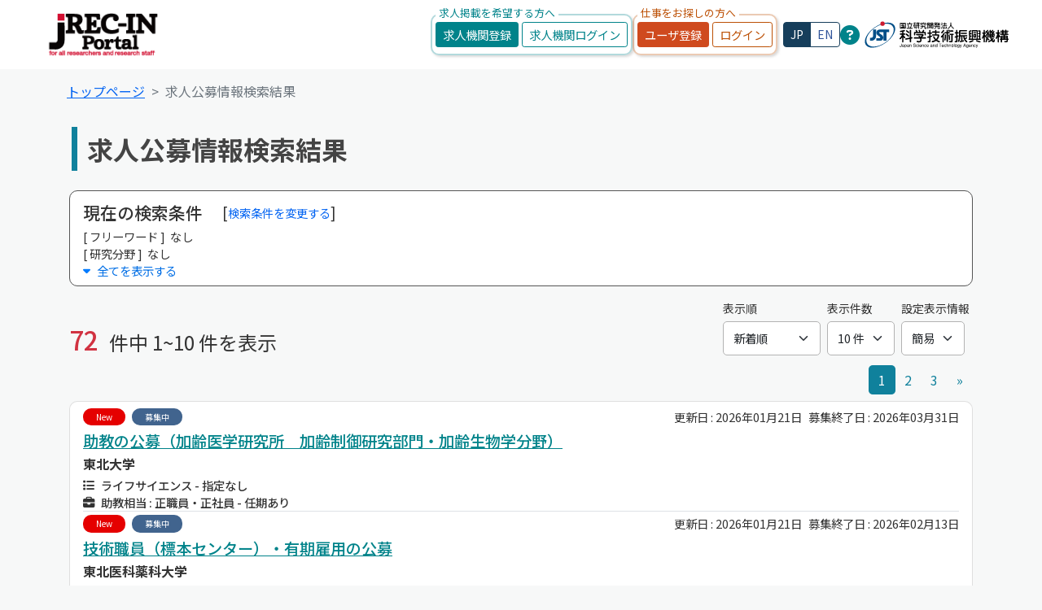

--- FILE ---
content_type: text/html;charset=UTF-8
request_url: https://jrecin.jst.go.jp/seek/SeekJorSearch?fn=0&&prefecture=00004
body_size: 114576
content:
<!DOCTYPE html>
<html lang="ja">
<head>

<script nonce="4uHFBwpoCGoGy+jlkscnM+qFSzeXpPjlvf2B+eSxOYc=" async src="https://www.googletagmanager.com/gtag/js?id=G-XXDB1CESCF"></script>
<script nonce="4uHFBwpoCGoGy+jlkscnM+qFSzeXpPjlvf2B+eSxOYc=">
	window.dataLayer = window.dataLayer || [];
	function gtag(){dataLayer.push(arguments);}
	gtag('js', new Date());
	gtag('config', "G-XXDB1CESCF");
</script>
<meta charset="UTF-8" />
<meta http-equiv="x-ua-compatible" content="ie=edge">
<meta name="viewport" content="width=device-width, initial-scale=1">
<meta name="_csrf" content="leJm5hjK9DW366u_hsQtbGrx4RZ-8o3MxmAd2WJrC5j5ZX_J9NdW1Xn4wwaaiZiJsekZX1jIzHRIkO_ho1Au6wQPPKiYA0n-" />
<meta name="_csrf_header" content="X-CSRF-TOKEN" />
<meta name="description" content="イノベーション創出を担う研究人材のためのキャリア支援ポータルサイト" />
<meta name="keywords" content="JREC-IN,研究人材,研究職,就職,転職,キャリア支援,博士,修士" />
<meta name="og:title" content="JREC-IN | 求人公募情報検索結果" />
<meta name="og:url" content="https://jrecin.jst.go.jp" />
<meta name="og:description" content="イノベーション創出を担う研究人材のためのキャリア支援ポータルサイト" />
<meta name="og:type" content="article" />
<meta name="og:site_name" content="JREC-IN" />
<meta name="twitter:card" content="summary" />
<meta name="twitter:image" content="https://jrecin.jst.go.jp/html/app/images/jrecin.png" />
<meta name="twitter:site" content="@db_jst" />

	<title>求人公募情報検索結果</title>

<link rel="icon" type="image/x-icon" href="/seek/static/app/images/favicon-64ee396cb9f769d0cc0b95cafcd5a1af.ico" />
<link rel="preconnect" href="https://fonts.googleapis.com">
<link rel="preconnect" href="https://fonts.gstatic.com" crossorigin>
<link rel="stylesheet" href="https://fonts.googleapis.com/css2?family=Noto+Sans+JP:wght@400;500;700&family=M+PLUS+1p:wght@400;500;700&display=swap">
<link rel="apple-touch-icon" href="/seek/static/app/images/apple-touch-icon-47bc838a4238c57fa4cb559b49d260c9.png">
<link rel="apple-touch-icon" sizes="152x152" href="/seek/static/app/images/apple-touch-icon-152x152-c1907878970a59de7dc5ea45d044ecbc.png">
<link rel="apple-touch-icon" sizes="120x120" href="/seek/static/app/images/apple-touch-icon-120x120-f0b0673a4e2a870f9894cc916b7ad980.png">
<link rel="stylesheet" type="text/css" href="/seek/static/lib/bootstrap/css/bootstrap.min-b8e07c8a20536332aa838fb41f6e89d3.css" />
<link rel="stylesheet" type="text/css" href="/seek/static/lib/jb/css/A.bootstrap.min-4d2196f2cdc690bbc3f7c31ffb79662b.css" />
<link rel="stylesheet" type="text/css" href="/seek/static/lib/swiper/css/swiper-bundle.min-0d460ff96a6bdad6f7843935da911a53.css" />
<link rel="stylesheet" type="text/css" href="/seek/static/lib/jb/css/themify-icons-7c857c5917c19d4a6d06cff65285bcd6.css" />
<link rel="stylesheet" type="text/css" href="/seek/static/lib/fontAwesome/css/all.min-6cb5a85b30082e3d59d7e371e002ce8d.css">
<link rel="stylesheet" type="text/css" href="/seek/static/app/css/A.style-c81d78ea07aaa80d573a15a846df1e16.css">

	<link rel="stylesheet" type="text/css" href="/seek/static/app/css/card-8f0c981055592f5aaea4f2e84b89b108.css">
	<link rel="stylesheet" type="text/css" href="/seek/static/app/css/modal-87806fd381e12ad48c3d4045ad74a394.css">
	<link rel="stylesheet" type="text/css" href="/seek/static/app/css/serch-4142cb126e3310a43ad2c1521ec214d9.css">
	<link rel="stylesheet" type="text/css" href="/seek/static/app/css/search_min-5b92227a850d713cd0044eafa6a5f983.css">

</head>
<body style="display: none;">
	<header>
		<div class="header-area">
			<div id="sticky-header" class="main-header-area">
				<div class="container-fluid ">
					<div class="header_bottom_border">
						
						<div class="pc_menu d-none d-lg-block">
							<div class="row align-items-center">
								<div class="col-xl-6 col-lg-3">
									<div class="logo pe-3 float-start">
										<a href="/seek/SeekTop">
											<img src="/seek/static/app/images/header/banner_JREC-IN_P-200_60-d617dc9194d0f723ef0bf5e6282f94e0.png" alt="JREC-IN Portal" style="height: 55px;">
										</a>
										
											
											
											
											
										
									</div>
								</div>
								<div class="col-xl-6 col-lg-9 d-none d-lg-block">
									
									<div class="Appointment gap-2">
										<div class="d-flex align-items-center gap-1">
											<div class="d-flex flex-column px-1 py-2 button_border"
												style="border-color: rgba(0, 131, 138,0.3);">
												<span class="px-1 button_border_title"
													style="color:var(--blue-5);">求人掲載を希望する方へ</span>
												<div class="d-flex flex-row">
													<a href="/intro/private"
														class="btn btn-sm btn-4 me-1" style="min-width: 100px"
														target="_blank" rel="noopener">求人機関登録</a>
													<a href="/manager/offer/OrgTop?ln=0#/offerLogin/init"
														class="btn btn-sm btn-outline-4" style="min-width: 100px"
														target="_blank" rel="noopener">求人機関ログイン</a>
												</div>
											</div>
											<div class="d-flex flex-column px-1 py-2 button_border"
												style="border-color: rgba(188, 80, 5, 0.3);">
												<span class="button_border_title px-1"
													style="color:var(--mainBtn)">仕事をお探しの方へ</span>
												<div class="d-flex flex-row">
													<a class="btn btn-sm btn-3 me-1" href="/seek/SeekRegistMember"
														type="button">ユーザ登録</a>
													<a class="btn btn-sm btn-outline-3"
														href="/seek/Login" type="button">ログイン</a>
													
												</div>
											</div>
											
												<div class="language-group btn-group btn-group-sm ps-2" role="group"
													aria-label="Basic radio toggle button group">
													<input type="radio" class="btn-check" id="langradio1"
														autocomplete="off" value="ja" checked="checked">
													<label class="language-left btn btn-outline-1 change-lang-btn"
														for="langradio1">JP</label>
													<input type="radio" class="btn-check" id="langradio2"
														autocomplete="off" value="ja">
													<label class="language-right btn btn-outline-1 change-lang-btn"
														for="langradio2">EN</label>
												</div>
											
										</div>
										<div><a href="/seek/SeekHelp" title="ヘルプ・マニュアル"><i
													class="fa-solid fa-circle-question fa-xl question_style"></i></a>
										</div>
										<div class="logo">
											<a href="https://www.jst.go.jp/" target="_blank" rel="noopener">
												<img class="logo"
													src="/seek/static/app/images/header/jstlogo_4-b9b8bfd3fe73f2e1f9aced2d761490cf.svg"
													alt="国立研究開発法人科学技術振興機構" style="height:45px; max-width: none;">
											</a>
										</div>
									</div>
									
									
									
								</div>
							</div>
						</div>
						
						<div class="mobile_menu d-block d-lg-none">
							<div class="d-flex">
								<div class="logo pe-3 d-block">
									<a href="/seek/SeekTop">
										<img src="/seek/static/app/images/header/logo_jrecin2-262accc20fb2fa9a6ac086d31350b7d1.png"
											alt="国立研究開発法人科学技術振興機構" style="height: 50px;">
									</a>
									
										
										
										
										
									
								</div>
								<div class="logo d-xl-none" style="left: 140px;">
									<a href="https://www.jst.go.jp/" target="_blank" rel="noopener">
										<img src="/seek/static/app/images/header/jstlogo_svg-e8a19a6f330d7da669ebfae2724f51f4.svg"
											alt="国立研究開発法人科学技術振興機構" style="height: 50px; max-width: none;">
									</a>
								</div>
							</div>
							<div class="row align-items-center">
								<div class="col-12 pt-1">
									<div class="main-menu  d-none">
										<nav>
											
											<ul id="navigation">
												<li class="nav_btn" style="border-bottom:none;">
													<a class="btn btn-outline-1 my-3"
														href="/seek/Login">ログイン</a>
													
													<a class="btn btn-1"
														href="/seek/SeekRegistMember">ユーザ登録</a>
													
														<div class="language-group btn-group mt-3" role="group"
															aria-label="Basic radio toggle button group">
															<input type="radio" class="btn-check" id="langradio1m"
																autocomplete="off" value="ja" checked="checked">
															<label
																class="language-left btn btn-outline-1 change-lang-btn"
																for="langradio1m">JP</label>
															<input type="radio" class="btn-check" id="langradio2m"
																autocomplete="off" value="ja">
															<label
																class="language-right btn btn-outline-1 change-lang-btn"
																for="langradio2m">EN</label>
														</div>
													
												</li>
												<li class="pt-5"><a href="/seek/SeekJorSearch">求人を探す</a>
												</li>
												<li><a href="#"
														class="mb-0">コンテンツを見る</a>
													<ul class="submenu">
														<li>
															<a
																href="/seek/SeekTitleContent?id=7">イベント一覧</a>
														</li>
														<li>
															<a
																href="/seek/SeekTitleContent?id=8">政策関連情報一覧</a>
														</li>
														<li>
															<a
																href="/seek/SeekTitleContent?id=5">助成・補助金等一覧</a>
														</li>
														<li style="border-bottom: none;">
															<a
																href="/seek/SeekTitleContent?id=6">インターンシップ情報・その他公募情報一覧</a>
														</li>
													</ul>
												</li>
												<li><a href="/seek/SeekNotice/Init">お知らせを見る</a></li>
												<li class="nav_links" style="border-bottom: none;">
													<a href="/seek/SeekHelp"
														class="nav_link mt-3">ヘルプ・マニュアル</a>
													<a href="/html/app/seek/dsc_sitemap_j.html?extFlg=1"
														class="nav_link" target="_blank"
														rel="noopener">サイトマップ</a>
												</li>
											</ul>
											
											
											
											
										</nav>
									</div>
								</div>
							</div>
						</div>
						
					</div>
				</div>
			</div>
		</div>
	</header>
	<main>
		
		
		
		<div class="container">
			
			
			
			
			
		<div class="catagory_area">
			<div class="row pb-3">
				<nav aria-label="breadcrumb">
					<ol class="breadcrumb">
						<li class="breadcrumb-item">
							<a class="link-style" href="/seek/SeekTop">トップページ</a>
							
						</li>
						
						<li class="breadcrumb-item active" aria-current="page">求人公募情報検索結果</li>
					</ol>
				</nav>
			</div>
			<h2 class="fs-4 mb-4">求人公募情報検索結果</h2>

			<div class="card_current_info">
				<div class="d-md-flex align-items-center">
					<h5 class="card_title">現在の検索条件</h5>
					<a href="/seek/SeekJorSearch/Review" class="bluelink-style d-inline-block me-4 ms-2 ms-md-4">検索条件を変更する</a>
				</div>
				<div>
					<p style="overflow-wrap: break-word;">
						[ フリーワード ]&nbsp;
						
						
						
						なし
					</p>
					<p>
						[ 研究分野 ]&nbsp;
						なし
						
					</p>
				</div>
				<div class="collapse" id="collapseExample">
					<div>
						<p>
							[ 機関種別 ]&nbsp;
							なし
							
						</p>
						<p>
							[ 勤務地 ]&nbsp;
							
							宮城県
						</p>
						<p>
							[ 職種 ]&nbsp;
							なし
							
						</p>
						<p>
							[ 雇用形態 ]&nbsp;
							なし
							
						</p>
						<p>
							[ 任期 ]&nbsp;
							なし
							</p>
						<p>
							[ 年収 ]&nbsp;
							なし
							
						</p>
						<p>
							[ 応募上の配慮 ]&nbsp;
							なし
							
						</p>
						<p>
							[ 電子応募 ]&nbsp;
							なし
							
						</p>
						<p>
							[ こだわり条件 ]&nbsp;
							なし
							
						</p>
						<p>
							[ 並び順 ]&nbsp;
							
							
								新着順
								
								
							
						</p>
					</div>
					
				</div>
				<div>
					<p>
						<a class="d-flex align-items-center" id="changeText" data-bs-toggle="collapse" href="#collapseExample" role="button" aria-expanded="false" aria-controls="collapseExample">
							<i id="collapseIcon" class="fa-solid fa-caret-down me-2"></i> <span id="collapseBtn">全てを表示する</span>
						</a>
					</p>
				</div>
			</div>

			
			

			
			
	<div class="d-lg-flex justify-content-lg-between align-items-lg-end mt-2">
		<p class="data_num">
			<span class="em_text me-2">72</span>
			 件中 1~10 件を表示
		</p>
		<div class="d-md-flex flex-md-row align-items-md-end">
			<div class="p-1">
				<label class="col-form-label col-form-label-sm">表示順</label>
				<select class="form-select nice-select" aria-label="表示順" title="表示順" name="sortMode">
					<option value="0" selected="selected">新着順</option>
					<option value="1">募集締切順</option>
					<option value="2">機関名順</option>
				</select>
			</div>
			<div class="p-1">
				<label class="col-form-label col-form-label-sm">表示件数</label>
				<select class="form-select nice-select" aria-label="表示件数" title="表示件数"	 name="dispCount">
					<option value="10" selected="selected">10 件</option>
					<option value="20">20 件</option>
					<option value="50">50 件</option>
				</select>
			</div>
			<div class="p-1">
				<label class="col-form-label col-form-label-sm">設定表示情報</label>
				<select class="form-select nice-select" aria-label="設定表示情報" title="設定表示情報" name="dispMode">
					<option value="0">簡易</option>
					<option value="1">概要</option>
					<option value="2">詳細</option>
				</select>
			</div>
		</div>
	</div>
	<div class="d-flex align-items-center justify-content-md-end mt-2 mb-2" style="justify-content: center;">
		
	<nav aria-label="Page navigation example">
		
		<div>
			<ul class="pagination mb-0 gap-4 justify-content-end">
				<li class="page-item">
					
				</li>
				<li class="page-item active">
					<a class="page-link">1</a>
					
				</li>
				<li class="page-item">
					
					<a class="page-link" href="#" data-pageno="2">2</a>
				</li>
				<li class="page-item">
					
					<a class="page-link" href="#" data-pageno="3">3</a>
				</li>
				<li class="page-item">
					<a class="page-link" href="#" data-pageno="8">&raquo;</a>
				</li>
			</ul>
		</div>
	</nav>

	</div>
	
	<div class="list-disp" style="display: none;">
		
	<div class="card" style="font-size:90%; padding: 0.5rem 1rem;">
		<div class="card_header border-bottom mb-1" style="padding-bottom: 0;">
			<div class="row">
				<div class="col-sm-12 col-md-4 d-flex align-items-center">
					
					<small class="badge_new me-2" style="font-size:70%;">New</small>
					
					
					<small class="badge_term" style="font-size:70%;">募集中</small>
					
				</div>
				<div class="col-sm-12 col-md-8 d-none d-lg-block">
					<div class="d-flex justify-content-md-end mt-sm-2 mt-2 mt-md-0">
						<span>更新日  : 2026年01月21日</span>
						<span class="ps-2">募集終了日 : 2026年03月31日</span>
					</div>
				</div>
				<div class="col-sm-12 d-block d-lg-none mt-1">
					<span>更新日  : 2026年01月21日</span>
				</div>
				<div class="col-sm-12 d-block d-lg-none">
					<span>募集終了日 : 2026年03月31日</span>
				</div>
			</div>
			<h5 class="card_title_min">
				
					
					<a href="/seek/SeekJorDetail?id=D126011212">助教の公募（加齢医学研究所　加齢制御研究部門・加齢生物学分野）</a>
				
				
			</h5>
			<div class="my-1" style="font-size: 1rem; font-weight: bold;">
				東北大学
			</div>
			<div class="d-flex align-items-start">
				<i class="fa-solid fa-list me-2"></i>
				<div style="font-weight: 500;">ライフサイエンス - 指定なし</div>
			</div>
			<div class="d-flex align-items-start">
				<i class="fa-solid fa-briefcase me-2"></i>
				<div style="font-weight: 500;">助教相当 : 正職員・正社員 - 任期あり</div>
			</div>
		</div>
		<div class="card_header border-bottom mb-1" style="padding-bottom: 0;">
			<div class="row">
				<div class="col-sm-12 col-md-4 d-flex align-items-center">
					
					<small class="badge_new me-2" style="font-size:70%;">New</small>
					
					
					<small class="badge_term" style="font-size:70%;">募集中</small>
					
				</div>
				<div class="col-sm-12 col-md-8 d-none d-lg-block">
					<div class="d-flex justify-content-md-end mt-sm-2 mt-2 mt-md-0">
						<span>更新日  : 2026年01月21日</span>
						<span class="ps-2">募集終了日 : 2026年02月13日</span>
					</div>
				</div>
				<div class="col-sm-12 d-block d-lg-none mt-1">
					<span>更新日  : 2026年01月21日</span>
				</div>
				<div class="col-sm-12 d-block d-lg-none">
					<span>募集終了日 : 2026年02月13日</span>
				</div>
			</div>
			<h5 class="card_title_min">
				
					
					<a href="/seek/SeekJorDetail?id=D126011203">技術職員（標本センター）・有期雇用の公募</a>
				
				
			</h5>
			<div class="my-1" style="font-size: 1rem; font-weight: bold;">
				東北医科薬科大学
			</div>
			<div class="d-flex align-items-start">
				<i class="fa-solid fa-list me-2"></i>
				<div style="font-weight: 500;">ライフサイエンス - 指定なし</div>
			</div>
			<div class="d-flex align-items-start">
				<i class="fa-solid fa-briefcase me-2"></i>
				<div style="font-weight: 500;">研究・教育補助者相当 : 契約職員・契約社員 - 任期あり</div>
			</div>
		</div>
		<div class="card_header border-bottom mb-1" style="padding-bottom: 0;">
			<div class="row">
				<div class="col-sm-12 col-md-4 d-flex align-items-center">
					
					
					<small class="badge_update me-2" style="font-size:70%;">Update</small>
					
					<small class="badge_term" style="font-size:70%;">募集中</small>
					
				</div>
				<div class="col-sm-12 col-md-8 d-none d-lg-block">
					<div class="d-flex justify-content-md-end mt-sm-2 mt-2 mt-md-0">
						<span>更新日  : 2026年01月20日</span>
						<span class="ps-2">募集終了日 : 2026年02月28日</span>
					</div>
				</div>
				<div class="col-sm-12 d-block d-lg-none mt-1">
					<span>更新日  : 2026年01月20日</span>
				</div>
				<div class="col-sm-12 d-block d-lg-none">
					<span>募集終了日 : 2026年02月28日</span>
				</div>
			</div>
			<h5 class="card_title_min">
				
					
					<a href="/seek/SeekJorDetail?id=D126011108">助教公募（分子代謝生理学分野）</a>
				
				
			</h5>
			<div class="my-1" style="font-size: 1rem; font-weight: bold;">
				東北大学
			</div>
			<div class="d-flex align-items-start">
				<i class="fa-solid fa-list me-2"></i>
				<div style="font-weight: 500;">ライフサイエンス - 代謝、内分泌学</div>
			</div>
			<div class="d-flex align-items-start">
				<i class="fa-solid fa-briefcase me-2"></i>
				<div style="font-weight: 500;">助教相当 : 正職員・正社員 - 任期あり</div>
			</div>
		</div>
		<div class="card_header border-bottom mb-1" style="padding-bottom: 0;">
			<div class="row">
				<div class="col-sm-12 col-md-4 d-flex align-items-center">
					
					<small class="badge_new me-2" style="font-size:70%;">New</small>
					
					
					<small class="badge_term" style="font-size:70%;">募集中</small>
					
				</div>
				<div class="col-sm-12 col-md-8 d-none d-lg-block">
					<div class="d-flex justify-content-md-end mt-sm-2 mt-2 mt-md-0">
						<span>更新日  : 2026年01月20日</span>
						<span class="ps-2">募集終了日 : 2026年03月31日</span>
					</div>
				</div>
				<div class="col-sm-12 d-block d-lg-none mt-1">
					<span>更新日  : 2026年01月20日</span>
				</div>
				<div class="col-sm-12 d-block d-lg-none">
					<span>募集終了日 : 2026年03月31日</span>
				</div>
			</div>
			<h5 class="card_title_min">
				
					
					<a href="/seek/SeekJorDetail?id=D126011126">東北大学材料科学高等研究所（AIMR）デバイス・システムグループ 柿沼研究室 特任助教（1名）募集</a>
				
				
			</h5>
			<div class="my-1" style="font-size: 1rem; font-weight: bold;">
				東北大学
			</div>
			<div class="d-flex align-items-start">
				<i class="fa-solid fa-list me-2"></i>
				<div style="font-weight: 500;">ナノテク・材料 - 構造材料、機能材料 | 情報通信 - 知能情報学 | ナノテク・材料 - 金属材料物性 | ナノテク・材料 - ナノ材料科学</div>
			</div>
			<div class="d-flex align-items-start">
				<i class="fa-solid fa-briefcase me-2"></i>
				<div style="font-weight: 500;">助教相当 : 正職員・正社員 - 任期あり</div>
			</div>
		</div>
		<div class="card_header border-bottom mb-1" style="padding-bottom: 0;">
			<div class="row">
				<div class="col-sm-12 col-md-4 d-flex align-items-center">
					
					<small class="badge_new me-2" style="font-size:70%;">New</small>
					
					
					<small class="badge_term" style="font-size:70%;">募集中</small>
					
				</div>
				<div class="col-sm-12 col-md-8 d-none d-lg-block">
					<div class="d-flex justify-content-md-end mt-sm-2 mt-2 mt-md-0">
						<span>更新日  : 2026年01月19日</span>
						<span class="ps-2">募集終了日 : 2026年02月18日</span>
					</div>
				</div>
				<div class="col-sm-12 d-block d-lg-none mt-1">
					<span>更新日  : 2026年01月19日</span>
				</div>
				<div class="col-sm-12 d-block d-lg-none">
					<span>募集終了日 : 2026年02月18日</span>
				</div>
			</div>
			<h5 class="card_title_min">
				
					
					<a href="/seek/SeekJorDetail?id=D126011071">教授、准教授または講師の公募（デザイン・メディア芸術分野）</a>
				
				
			</h5>
			<div class="my-1" style="font-size: 1rem; font-weight: bold;">
				東北生活文化大学
			</div>
			<div class="d-flex align-items-start">
				<i class="fa-solid fa-list me-2"></i>
				<div style="font-weight: 500;">人文・社会 - デザイン学 | 人文・社会 - 芸術実践論 | 情報通信 - ウェブ情報学、サービス情報学 | 情報通信 - エンタテインメント、ゲーム情報学</div>
			</div>
			<div class="d-flex align-items-start">
				<i class="fa-solid fa-briefcase me-2"></i>
				<div style="font-weight: 500;">教授相当 : 正職員・正社員 - 任期なし | 准教授相当 : 正職員・正社員 - 任期なし | 講師相当 : 正職員・正社員 - 任期なし</div>
			</div>
		</div>
		<div class="card_header border-bottom mb-1" style="padding-bottom: 0;">
			<div class="row">
				<div class="col-sm-12 col-md-4 d-flex align-items-center">
					
					<small class="badge_new me-2" style="font-size:70%;">New</small>
					
					
					<small class="badge_term" style="font-size:70%;">募集中</small>
					
				</div>
				<div class="col-sm-12 col-md-8 d-none d-lg-block">
					<div class="d-flex justify-content-md-end mt-sm-2 mt-2 mt-md-0">
						<span>更新日  : 2026年01月16日</span>
						<span class="ps-2">募集終了日 : 2026年01月30日</span>
					</div>
				</div>
				<div class="col-sm-12 d-block d-lg-none mt-1">
					<span>更新日  : 2026年01月16日</span>
				</div>
				<div class="col-sm-12 d-block d-lg-none">
					<span>募集終了日 : 2026年01月30日</span>
				</div>
			</div>
			<h5 class="card_title_min">
				
					
					<a href="/seek/SeekJorDetail?id=D126010926">【経営戦略】非常勤講師の公募※仙台キャンパス※ </a>
				
				
			</h5>
			<div class="my-1" style="font-size: 1rem; font-weight: bold;">
				日本国際学園大学
			</div>
			<div class="d-flex align-items-start">
				<i class="fa-solid fa-list me-2"></i>
				<div style="font-weight: 500;">人文・社会 - 経営学</div>
			</div>
			<div class="d-flex align-items-start">
				<i class="fa-solid fa-briefcase me-2"></i>
				<div style="font-weight: 500;">非常勤講師相当 : 契約職員・契約社員 - 任期あり</div>
			</div>
		</div>
		<div class="card_header border-bottom mb-1" style="padding-bottom: 0;">
			<div class="row">
				<div class="col-sm-12 col-md-4 d-flex align-items-center">
					
					<small class="badge_new me-2" style="font-size:70%;">New</small>
					
					
					<small class="badge_term" style="font-size:70%;">募集中</small>
					
				</div>
				<div class="col-sm-12 col-md-8 d-none d-lg-block">
					<div class="d-flex justify-content-md-end mt-sm-2 mt-2 mt-md-0">
						<span>更新日  : 2026年01月16日</span>
						<span class="ps-2">募集終了日 : 2026年01月30日</span>
					</div>
				</div>
				<div class="col-sm-12 d-block d-lg-none mt-1">
					<span>更新日  : 2026年01月16日</span>
				</div>
				<div class="col-sm-12 d-block d-lg-none">
					<span>募集終了日 : 2026年01月30日</span>
				</div>
			</div>
			<h5 class="card_title_min">
				
					
					<a href="/seek/SeekJorDetail?id=D126010927">【経営分析】非常勤講師の公募※仙台キャンパス※ </a>
				
				
			</h5>
			<div class="my-1" style="font-size: 1rem; font-weight: bold;">
				日本国際学園大学
			</div>
			<div class="d-flex align-items-start">
				<i class="fa-solid fa-list me-2"></i>
				<div style="font-weight: 500;">人文・社会 - 経営学</div>
			</div>
			<div class="d-flex align-items-start">
				<i class="fa-solid fa-briefcase me-2"></i>
				<div style="font-weight: 500;">非常勤講師相当 : 契約職員・契約社員 - 任期あり</div>
			</div>
		</div>
		<div class="card_header border-bottom mb-1" style="padding-bottom: 0;">
			<div class="row">
				<div class="col-sm-12 col-md-4 d-flex align-items-center">
					
					<small class="badge_new me-2" style="font-size:70%;">New</small>
					
					
					<small class="badge_term" style="font-size:70%;">募集中</small>
					
				</div>
				<div class="col-sm-12 col-md-8 d-none d-lg-block">
					<div class="d-flex justify-content-md-end mt-sm-2 mt-2 mt-md-0">
						<span>更新日  : 2026年01月15日</span>
						<span class="ps-2">募集終了日 : 2026年01月26日</span>
					</div>
				</div>
				<div class="col-sm-12 d-block d-lg-none mt-1">
					<span>更新日  : 2026年01月15日</span>
				</div>
				<div class="col-sm-12 d-block d-lg-none">
					<span>募集終了日 : 2026年01月26日</span>
				</div>
			</div>
			<h5 class="card_title_min">
				
					
					<a href="/seek/SeekJorDetail?id=D126010897">食品栄養学科『応用栄養学』教授、准教授、助教の公募</a>
				
				
			</h5>
			<div class="my-1" style="font-size: 1rem; font-weight: bold;">
				宮城学院女子大学
			</div>
			<div class="d-flex align-items-start">
				<i class="fa-solid fa-list me-2"></i>
				<div style="font-weight: 500;">ライフサイエンス - 栄養学、健康科学</div>
			</div>
			<div class="d-flex align-items-start">
				<i class="fa-solid fa-briefcase me-2"></i>
				<div style="font-weight: 500;">教授相当 : 契約職員・契約社員 - 任期あり | 准教授相当 : 契約職員・契約社員 - 任期あり | 助教相当 : 契約職員・契約社員 - 任期あり</div>
			</div>
		</div>
		<div class="card_header border-bottom mb-1" style="padding-bottom: 0;">
			<div class="row">
				<div class="col-sm-12 col-md-4 d-flex align-items-center">
					
					<small class="badge_new me-2" style="font-size:70%;">New</small>
					
					
					<small class="badge_term" style="font-size:70%;">募集中</small>
					
				</div>
				<div class="col-sm-12 col-md-8 d-none d-lg-block">
					<div class="d-flex justify-content-md-end mt-sm-2 mt-2 mt-md-0">
						<span>更新日  : 2026年01月15日</span>
						<span class="ps-2">募集終了日 : 2026年03月31日</span>
					</div>
				</div>
				<div class="col-sm-12 d-block d-lg-none mt-1">
					<span>更新日  : 2026年01月15日</span>
				</div>
				<div class="col-sm-12 d-block d-lg-none">
					<span>募集終了日 : 2026年03月31日</span>
				</div>
			</div>
			<h5 class="card_title_min">
				
					
					<a href="/seek/SeekJorDetail?id=D126010851">東北大学　加齢医学研究所　助教公募　1名（生体情報解析分野）</a>
				
				
			</h5>
			<div class="my-1" style="font-size: 1rem; font-weight: bold;">
				東北大学
			</div>
			<div class="d-flex align-items-start">
				<i class="fa-solid fa-list me-2"></i>
				<div style="font-weight: 500;">ライフサイエンス - 指定なし</div>
			</div>
			<div class="d-flex align-items-start">
				<i class="fa-solid fa-briefcase me-2"></i>
				<div style="font-weight: 500;">助教相当 : 正職員・正社員 - 任期あり</div>
			</div>
		</div>
		<div class="card_header" style="padding-bottom: 0;">
			<div class="row">
				<div class="col-sm-12 col-md-4 d-flex align-items-center">
					
					<small class="badge_new me-2" style="font-size:70%;">New</small>
					
					
					<small class="badge_term" style="font-size:70%;">募集中</small>
					
				</div>
				<div class="col-sm-12 col-md-8 d-none d-lg-block">
					<div class="d-flex justify-content-md-end mt-sm-2 mt-2 mt-md-0">
						<span>更新日  : 2026年01月15日</span>
						<span class="ps-2">募集終了日 : 2026年03月08日</span>
					</div>
				</div>
				<div class="col-sm-12 d-block d-lg-none mt-1">
					<span>更新日  : 2026年01月15日</span>
				</div>
				<div class="col-sm-12 d-block d-lg-none">
					<span>募集終了日 : 2026年03月08日</span>
				</div>
			</div>
			<h5 class="card_title_min">
				
					
					<a href="/seek/SeekJorDetail?id=D126010853">教員の公募－東北大学大学院農学研究科・准教授（応用微生物学分野）</a>
				
				
			</h5>
			<div class="my-1" style="font-size: 1rem; font-weight: bold;">
				東北大学
			</div>
			<div class="d-flex align-items-start">
				<i class="fa-solid fa-list me-2"></i>
				<div style="font-weight: 500;">ライフサイエンス - 応用微生物学 | その他 - その他 - 微生物生化学</div>
			</div>
			<div class="d-flex align-items-start">
				<i class="fa-solid fa-briefcase me-2"></i>
				<div style="font-weight: 500;">准教授相当 : 正職員・正社員 - 任期なし</div>
			</div>
		</div>
	</div>

	</div>
	<div class="card-disp" style="display: none;">
		
	<div class="card mb-2" style="font-size:90%; padding:0.5rem 1rem;">
		<div class="card_header" style="padding-bottom:0;">
			<div class="row">
				<div class="col-sm-12 col-md-4 d-flex align-items-center">
					
					<small class="badge_new me-2">New</small>
					
					
					<small class="badge_term">募集中</small>
					
				</div>
				<div class="col-sm-12 col-md-8 d-none d-lg-block">
					<div class="d-flex justify-content-md-end mt-sm-2 mt-2 mt-md-0">
						<span>更新日  : 2026年01月21日</span>
						<span class="ps-2">募集終了日 : 2026年03月31日</span>
					</div>
				</div>
				<div class="col-sm-12 d-block d-lg-none mt-1">
					<span>更新日  : 2026年01月21日</span>
				</div>
				<div class="col-sm-12 d-block d-lg-none">
					<span>募集終了日 : 2026年03月31日</span>
				</div>
			</div>
			<div class="d-flex align-items-center mt-1">
				<i class="fa-solid fa-location-dot"></i>
				<div class="ms-2 mb-0" style="font-weight:500;">
					勤務地  : 
					
						東北 - 宮城県
						
					
				</div>
			</div>
			
			<div class="d-flex align-items-center">
				<i class="fa fa-door-open"></i>
				<div class="ms-2 mb-0" style="font-weight: 500;;">公開開始日 : 2026年01月21日</div>
			</div>
			<h5 class="card_title_min" style="text-decoration: underline;">
				
					
					<a href="/seek/SeekJorDetail?id=D126011212">助教の公募（加齢医学研究所　加齢制御研究部門・加齢生物学分野）</a>
				
				
			</h5>
			<div class="my-1 d-md-flex align-items-center" style="font-weight: bold; font-size: 1rem;">
				
					
					
					<div class="me-md-3" style="display: inline-block;">	東北大学
						<i class="ms-2 fa-solid fa-note-sticky"></i>
					</div>
				
				
			</div>
			<div class="d-flex align-items-center">
				<i class="fa-solid fa-list"></i>
				<div class="ms-2 mb-0" style="font-weight: 500;">
					研究分野  : 
					
						ライフサイエンス - 指定なし
						
						
					
				</div>
			</div>
			<div class="d-flex align-items-start">
				<i class="fa-solid fa-briefcase"></i>
				<div class="ms-2 mb-0" style="font-weight:500;">
					
						助教相当 : 
					
					正職員・正社員
					
						-
					任期あり
					
					
						-
					テニュアトラック以外
					
					
					-
					
					試用期間なし
					
					
				</div>
			</div>
		</div>
		<div class="card_body d-none">
			
				<div class="row mx-0">
					<div>
						<div>
							<div class="card_item border-0">
								<p class="card_subTitle">業務内容</p>
								<ul>
									<li>
										<p class="card_listTitle">募集の背景、プロジェクトの説明</p>
										<p>東北大学加齢医学研究所・加齢生物学分野は、2025年7月に新たに設立された研究室です。<br>マウスおよびヒト臨床検体を用い、常在細菌叢、免疫、細胞老化の相互作用に着目し、老化の根本的な分子・生理メカニズムの解明を目指した研究を推進しています。</p>
									</li>
									<li>
										<p class="card_listTitle">仕事内容・職務内容</p>
										<p>本公募では、これらの研究課題に主体的に取り組んでいただける研究者を募集します。<br></p>
									</li>
								</ul>
							</div>
							<div class="card_item">
								<p class="card_subTitle">給与</p>
								<ul>
									
									
									<li>
										
										<p>
											年収 : 
												
												
												
											400万円
											~
											
										</p>
										<p>東北大学給与規程に基づき、経験に応じて支給。年俸制。　<br>400万円程度<br>その他、通勤手当等を支給する場合があります。<br></p>
									</li>
								
								</ul>
							</div>
							<div class="card_item">
								<p class="card_subTitle">応募資格</p>
								<ul>
									<li>
										<p class="card_listTitle">応募に必要な学歴・学位</p>
										<p>
										
											博士
											
										
									</p>
										<p>博士の学位を有しているか、または着任日までに取得予定の方</p>
									</li>
									
									
									
								</ul>
							</div>
						</div>
					</div>
					
				</div>
			
		</div>
	</div>
	<div class="card mb-2" style="font-size:90%; padding:0.5rem 1rem;">
		<div class="card_header" style="padding-bottom:0;">
			<div class="row">
				<div class="col-sm-12 col-md-4 d-flex align-items-center">
					
					<small class="badge_new me-2">New</small>
					
					
					<small class="badge_term">募集中</small>
					
				</div>
				<div class="col-sm-12 col-md-8 d-none d-lg-block">
					<div class="d-flex justify-content-md-end mt-sm-2 mt-2 mt-md-0">
						<span>更新日  : 2026年01月21日</span>
						<span class="ps-2">募集終了日 : 2026年02月13日</span>
					</div>
				</div>
				<div class="col-sm-12 d-block d-lg-none mt-1">
					<span>更新日  : 2026年01月21日</span>
				</div>
				<div class="col-sm-12 d-block d-lg-none">
					<span>募集終了日 : 2026年02月13日</span>
				</div>
			</div>
			<div class="d-flex align-items-center mt-1">
				<i class="fa-solid fa-location-dot"></i>
				<div class="ms-2 mb-0" style="font-weight:500;">
					勤務地  : 
					
						東北 - 宮城県
						
					
				</div>
			</div>
			
			<div class="d-flex align-items-center">
				<i class="fa fa-door-open"></i>
				<div class="ms-2 mb-0" style="font-weight: 500;;">公開開始日 : 2026年01月21日</div>
			</div>
			<h5 class="card_title_min" style="text-decoration: underline;">
				
					
					<a href="/seek/SeekJorDetail?id=D126011203">技術職員（標本センター）・有期雇用の公募</a>
				
				
			</h5>
			<div class="my-1 d-md-flex align-items-center" style="font-weight: bold; font-size: 1rem;">
				
					
					
					<div class="me-md-3" style="display: inline-block;">	東北医科薬科大学
						<i class="ms-2 fa-solid fa-note-sticky"></i>
					</div>
				
				
			</div>
			<div class="d-flex align-items-center">
				<i class="fa-solid fa-list"></i>
				<div class="ms-2 mb-0" style="font-weight: 500;">
					研究分野  : 
					
						ライフサイエンス - 指定なし
						
						
					
				</div>
			</div>
			<div class="d-flex align-items-start">
				<i class="fa-solid fa-briefcase"></i>
				<div class="ms-2 mb-0" style="font-weight:500;">
					
						研究・教育補助者相当 : 
					
					契約職員・契約社員
					
						-
					任期あり
					
					
						-
					テニュアトラック以外
					
					
					-
					
					試用期間なし
					
					
				</div>
			</div>
		</div>
		<div class="card_body d-none">
			
				<div class="row mx-0">
					<div>
						<div>
							<div class="card_item border-0">
								<p class="card_subTitle">業務内容</p>
								<ul>
									<li>
										<p class="card_listTitle">募集の背景、プロジェクトの説明</p>
										<p>病理標本作製に係る業務量の増加に伴う人員体制強化のため</p>
									</li>
									<li>
										<p class="card_listTitle">仕事内容・職務内容</p>
										<p>１．組織・病理標本センター関連業務の補佐<br>　・標本作製業務(組織の切り出し、包埋、薄切、染⾊)<br>　・窓⼝業務 (教員等の依頼者と対⾯やメールでの対応)<br>　・関連施設・備品の管理<br><br>２．医学部・学生実習の補助業務<br>　・「病理学」、「組織学」、「微生物学」等の実習補助<br>　　（実習で使用する機器の教室への搬入、設置、片付け等）<br>　　※担当する実習は経験に応じ調整。</p>
									</li>
								</ul>
							</div>
							<div class="card_item">
								<p class="card_subTitle">給与</p>
								<ul>
									
									
									<li>
										
										<p>
											年収 : 
												
												
												
											200万円
											~
											300万円
										</p>
										<p>フルタイム勤務者の場合について記載。月給目安は「188,400円～219,800円」、この他、年に２回賞与支給の場合有り。フルタイム勤務者以外の時給目安は「1,200円～1,400円」、賞与無し。給与は資格・経験により、決定をいたします。</p>
									</li>
								
								</ul>
							</div>
							<div class="card_item">
								<p class="card_subTitle">応募資格</p>
								<ul>
									<li>
										<p class="card_listTitle">応募に必要な学歴・学位</p>
										<p>
										
											博士
											/
										
											修士
											/
										
											学士
											/
										
											短期大学士
											/
										
											専門士
											
										
									</p>
										<p>医療系の大学（化学、解剖学、分子生物学、生理学、微生物学等）、短大・専門学校卒以上、もしくは同等の能力を有する方　※該当しない場合も、関連業務の経験があれば可</p>
									</li>
									<li>
										<p class="card_listTitle">業務における経験</p>
										<p>医療系の資格（臨床検査技師、看護師等）に基づく実務経験、病理組織切片作製経験者歓迎。<br>※医療行為に関する病理標本作製ではないため、資格必須ではありませんが、関連する経験がある方は尚可（学生時代の生物・生命系の研究・実験も含む）。</p>
									</li>
									<li>
										<p class="card_listTitle">特定分野の公的資格など</p>
										<p>臨床検査技師、看護師（必須ではありません）</p>
									</li>
									<li>
										<p class="card_listTitle">説明</p>
										<p>担当分野の業務の他、部署（技術室）内の業務に協調性・柔軟性を持って取組める方</p>
									</li>
								</ul>
							</div>
						</div>
					</div>
					
				</div>
			
		</div>
	</div>
	<div class="card mb-2" style="font-size:90%; padding:0.5rem 1rem;">
		<div class="card_header" style="padding-bottom:0;">
			<div class="row">
				<div class="col-sm-12 col-md-4 d-flex align-items-center">
					
					
					<small class="badge_update me-2">Update</small>
					
					<small class="badge_term">募集中</small>
					
				</div>
				<div class="col-sm-12 col-md-8 d-none d-lg-block">
					<div class="d-flex justify-content-md-end mt-sm-2 mt-2 mt-md-0">
						<span>更新日  : 2026年01月20日</span>
						<span class="ps-2">募集終了日 : 2026年02月28日</span>
					</div>
				</div>
				<div class="col-sm-12 d-block d-lg-none mt-1">
					<span>更新日  : 2026年01月20日</span>
				</div>
				<div class="col-sm-12 d-block d-lg-none">
					<span>募集終了日 : 2026年02月28日</span>
				</div>
			</div>
			<div class="d-flex align-items-center mt-1">
				<i class="fa-solid fa-location-dot"></i>
				<div class="ms-2 mb-0" style="font-weight:500;">
					勤務地  : 
					
						東北 - 宮城県
						
					
				</div>
			</div>
			
			<div class="d-flex align-items-center">
				<i class="fa fa-door-open"></i>
				<div class="ms-2 mb-0" style="font-weight: 500;;">公開開始日 : 2026年01月20日</div>
			</div>
			<h5 class="card_title_min" style="text-decoration: underline;">
				
					
					<a href="/seek/SeekJorDetail?id=D126011108">助教公募（分子代謝生理学分野）</a>
				
				
			</h5>
			<div class="my-1 d-md-flex align-items-center" style="font-weight: bold; font-size: 1rem;">
				
					
					
					<div class="me-md-3" style="display: inline-block;">	東北大学
						<i class="ms-2 fa-solid fa-note-sticky"></i>
					</div>
				
				
			</div>
			<div class="d-flex align-items-center">
				<i class="fa-solid fa-list"></i>
				<div class="ms-2 mb-0" style="font-weight: 500;">
					研究分野  : 
					
						ライフサイエンス - 代謝、内分泌学
						
						
					
				</div>
			</div>
			<div class="d-flex align-items-start">
				<i class="fa-solid fa-briefcase"></i>
				<div class="ms-2 mb-0" style="font-weight:500;">
					
						助教相当 : 
					
					正職員・正社員
					
						-
					任期あり
					
					
						-
					テニュアトラック以外
					
					
					-
					
					
					試用期間あり
					
				</div>
			</div>
		</div>
		<div class="card_body d-none">
			
				<div class="row mx-0">
					<div>
						<div>
							<div class="card_item border-0">
								<p class="card_subTitle">業務内容</p>
								<ul>
									<li>
										<p class="card_listTitle">募集の背景、プロジェクトの説明</p>
										<p>【専門分野】動脈硬化、脂質代謝異常症、２型糖尿病、サルコペニアなど肥満にともなう生活習慣病は21世紀の生物医学上の大きな課題となっています。生活習慣病の発症は遺伝的素因のみならず環境因子によるゲノムの後天的な変化「エピゲノム」が重要とされています。当分野では、環境からの刺激に対するエピゲノムを介した応答適応機構の解明を基盤に生活習慣病の克服に取り組みます。今回の公募では、動物と細胞生物学を行える意欲と熱意のある方を求めています。<br>【採用方針】当研究室の研究テーマに関心を持ち、取り組んでいただける方であれば、出身学部を問いません。神経学や免疫学といった分野のバックグラウンドをお持ちの方も歓迎いたします。</p>
									</li>
									<li>
										<p class="card_listTitle">仕事内容・職務内容</p>
										<p>[仕事内容(業務内容、担当科目等)]<br>（１）細胞・分子生物学、動物実験、神経生理学、インフォマテクス解析による実験・研究<br>（２）実習・講義　（生理学）</p>
									</li>
								</ul>
							</div>
							<div class="card_item">
								<p class="card_subTitle">給与</p>
								<ul>
									
									
									<li>
										
										<p>
											年収 : 
												
												
												
											400万円
											~
											800万円
										</p>
										<p>経験年数等により、決定します。</p>
									</li>
								
								</ul>
							</div>
							<div class="card_item">
								<p class="card_subTitle">応募資格</p>
								<ul>
									<li>
										<p class="card_listTitle">応募に必要な学歴・学位</p>
										<p>
										
											博士
											
										
									</p>
										<p>着任時に博士の学位を有していること</p>
									</li>
									<li>
										<p class="card_listTitle">業務における経験</p>
										<p>上記の専門分野の研究業績がある方</p>
									</li>
									
									<li>
										<p class="card_listTitle">説明</p>
										<p>1.本学・本研究科での教育・研究に熱意を持っている方。<br>2.着任時に博士の学位を有し、上記の専門分野の研究業績がある方。<br>3.責任感と協調性を持って、生活習慣病におけるエピゲノム研究を推進できる方。特に、組織中の細胞間相互作用や生殖細胞・初期胚の遺伝物質の探索に熱意がある方。ヒストン修飾やゲノム高次構造解析、フローサイトメーター解析やバイオインフォマティクス解析の経験がある方。<br></p>
									</li>
								</ul>
							</div>
						</div>
					</div>
					
				</div>
			
		</div>
	</div>
	<div class="card mb-2" style="font-size:90%; padding:0.5rem 1rem;">
		<div class="card_header" style="padding-bottom:0;">
			<div class="row">
				<div class="col-sm-12 col-md-4 d-flex align-items-center">
					
					<small class="badge_new me-2">New</small>
					
					
					<small class="badge_term">募集中</small>
					
				</div>
				<div class="col-sm-12 col-md-8 d-none d-lg-block">
					<div class="d-flex justify-content-md-end mt-sm-2 mt-2 mt-md-0">
						<span>更新日  : 2026年01月20日</span>
						<span class="ps-2">募集終了日 : 2026年03月31日</span>
					</div>
				</div>
				<div class="col-sm-12 d-block d-lg-none mt-1">
					<span>更新日  : 2026年01月20日</span>
				</div>
				<div class="col-sm-12 d-block d-lg-none">
					<span>募集終了日 : 2026年03月31日</span>
				</div>
			</div>
			<div class="d-flex align-items-center mt-1">
				<i class="fa-solid fa-location-dot"></i>
				<div class="ms-2 mb-0" style="font-weight:500;">
					勤務地  : 
					
						東北 - 宮城県
						
					
				</div>
			</div>
			
			<div class="d-flex align-items-center">
				<i class="fa fa-door-open"></i>
				<div class="ms-2 mb-0" style="font-weight: 500;;">公開開始日 : 2026年01月20日</div>
			</div>
			<h5 class="card_title_min" style="text-decoration: underline;">
				
					
					<a href="/seek/SeekJorDetail?id=D126011126">東北大学材料科学高等研究所（AIMR）デバイス・システムグループ 柿沼研究室 特任助教（1名）募集</a>
				
				
			</h5>
			<div class="my-1 d-md-flex align-items-center" style="font-weight: bold; font-size: 1rem;">
				
					
					
					<div class="me-md-3" style="display: inline-block;">	東北大学
						<i class="ms-2 fa-solid fa-note-sticky"></i>
					</div>
				
				
			</div>
			<div class="d-flex align-items-center">
				<i class="fa-solid fa-list"></i>
				<div class="ms-2 mb-0" style="font-weight: 500;">
					研究分野  : 
					
						ナノテク・材料 - 構造材料、機能材料
						
						|
					
						情報通信 - 知能情報学
						
						|
					
						ナノテク・材料 - 金属材料物性
						
						|
					
						ナノテク・材料 - ナノ材料科学
						
						
					
				</div>
			</div>
			<div class="d-flex align-items-start">
				<i class="fa-solid fa-briefcase"></i>
				<div class="ms-2 mb-0" style="font-weight:500;">
					
						助教相当 : 
					
					正職員・正社員
					
						-
					任期あり
					
					
						-
					テニュアトラック以外
					
					
					-
					
					試用期間なし
					
					
				</div>
			</div>
		</div>
		<div class="card_body d-none">
			
				<div class="row mx-0">
					<div>
						<div>
							<div class="card_item border-0">
								<p class="card_subTitle">業務内容</p>
								<ul>
									<li>
										<p class="card_listTitle">募集の背景、プロジェクトの説明</p>
										<p>東北大学材料科学高等研究所（AIMR）ではデバイス・システムグループ 柿沼研究室における特任助教を募集します。<br>柿沼研究室は、2026年1月に立ち上がった新しい研究室で、以下の研究分野に関する研究を行っています。<br>・導電性ポリマーを用いた金属中の水素のマルチスケール解析<br>・データ科学を活用した水素拡散挙動の解析や材料設計指針の構築<br>・金属の腐食および水素脆化機の解明と耐環境材料の開発<br>これらの研究テーマに関して、柿沼准教授と協力しつつ主体的に研究を推進できる方を募集します。</p>
									</li>
									<li>
										<p class="card_listTitle">仕事内容・職務内容</p>
										<p>研究分野における直接の経験の有無よりも、研究への熱意を重視しますが、機械学習、腐食防食、水素脆化などに関する研究経験をお持ちの方であれば、特に歓迎します。実験手法等については、これまでの実験経験に応じて適切に指導します。また、研究チームの一員として積極的にコミュニケーションを図り、協調的に研究を進められる方を歓迎します。</p>
									</li>
								</ul>
							</div>
							<div class="card_item">
								<p class="card_subTitle">給与</p>
								<ul>
									
									
									<li>
										
										<p>
											年収 : 
												
												
												
											500万円
											~
											700万円
										</p>
										<p>東北大学におけるJSPS特別研究員と同程度の待遇</p>
									</li>
								
								</ul>
							</div>
							<div class="card_item">
								<p class="card_subTitle">応募資格</p>
								<ul>
									<li>
										<p class="card_listTitle">応募に必要な学歴・学位</p>
										<p>
										
											博士
											
										
									</p>
										<p>着任時に博士号の学位を有する方</p>
									</li>
									
									
									
								</ul>
							</div>
						</div>
					</div>
					
				</div>
			
		</div>
	</div>
	<div class="card mb-2" style="font-size:90%; padding:0.5rem 1rem;">
		<div class="card_header" style="padding-bottom:0;">
			<div class="row">
				<div class="col-sm-12 col-md-4 d-flex align-items-center">
					
					<small class="badge_new me-2">New</small>
					
					
					<small class="badge_term">募集中</small>
					
				</div>
				<div class="col-sm-12 col-md-8 d-none d-lg-block">
					<div class="d-flex justify-content-md-end mt-sm-2 mt-2 mt-md-0">
						<span>更新日  : 2026年01月19日</span>
						<span class="ps-2">募集終了日 : 2026年02月18日</span>
					</div>
				</div>
				<div class="col-sm-12 d-block d-lg-none mt-1">
					<span>更新日  : 2026年01月19日</span>
				</div>
				<div class="col-sm-12 d-block d-lg-none">
					<span>募集終了日 : 2026年02月18日</span>
				</div>
			</div>
			<div class="d-flex align-items-center mt-1">
				<i class="fa-solid fa-location-dot"></i>
				<div class="ms-2 mb-0" style="font-weight:500;">
					勤務地  : 
					
						東北 - 宮城県
						
					
				</div>
			</div>
			
			<div class="d-flex align-items-center">
				<i class="fa fa-door-open"></i>
				<div class="ms-2 mb-0" style="font-weight: 500;;">公開開始日 : 2026年01月20日</div>
			</div>
			<h5 class="card_title_min" style="text-decoration: underline;">
				
					
					<a href="/seek/SeekJorDetail?id=D126011071">教授、准教授または講師の公募（デザイン・メディア芸術分野）</a>
				
				
			</h5>
			<div class="my-1 d-md-flex align-items-center" style="font-weight: bold; font-size: 1rem;">
				
					
					
					<div class="me-md-3" style="display: inline-block;">	東北生活文化大学
						<i class="ms-2 fa-solid fa-note-sticky"></i>
					</div>
				
				
			</div>
			<div class="d-flex align-items-center">
				<i class="fa-solid fa-list"></i>
				<div class="ms-2 mb-0" style="font-weight: 500;">
					研究分野  : 
					
						人文・社会 - デザイン学
						
						|
					
						人文・社会 - 芸術実践論
						
						|
					
						情報通信 - ウェブ情報学、サービス情報学
						
						|
					
						情報通信 - エンタテインメント、ゲーム情報学
						
						
					
				</div>
			</div>
			<div class="d-flex align-items-start">
				<i class="fa-solid fa-briefcase"></i>
				<div class="ms-2 mb-0" style="font-weight:500;">
					
						教授相当 : 
					
					正職員・正社員
					
						-
					
					任期なし
					
						-
					テニュアトラック以外
					
					
					-
					
					
					試用期間あり
					
				</div>
			</div>
			<div class="d-flex align-items-start">
				<i class="fa-solid fa-briefcase"></i>
				<div class="ms-2 mb-0" style="font-weight:500;">
					
						准教授相当 : 
					
					正職員・正社員
					
						-
					
					任期なし
					
						-
					テニュアトラック以外
					
					
					-
					
					
					試用期間あり
					
				</div>
			</div>
			<div class="d-flex align-items-start">
				<i class="fa-solid fa-briefcase"></i>
				<div class="ms-2 mb-0" style="font-weight:500;">
					
						講師相当 : 
					
					正職員・正社員
					
						-
					
					任期なし
					
						-
					テニュアトラック以外
					
					
					-
					
					
					試用期間あり
					
				</div>
			</div>
		</div>
		<div class="card_body d-none">
			
				<div class="row mx-0">
					<div>
						<div>
							<div class="card_item border-0">
								<p class="card_subTitle">業務内容</p>
								<ul>
									<li>
										<p class="card_listTitle">募集の背景、プロジェクトの説明</p>
										<p>美術学部美術表現学科では、デザイン・メディア芸術分野の教員を募集します。<br><br><br></p>
									</li>
									<li>
										<p class="card_listTitle">仕事内容・職務内容</p>
										<p> 科目の授業担当、学生指導、学校運営に関わる業務（担任、各種委員会導）<br>〔担当科目〕メディア芸術基礎（実技）、情報デザインⅠ・Ⅱ・Ⅲ・Ⅳ（実技）、卒業研究Ⅰ・Ⅱ（情報デザイン）</p>
									</li>
								</ul>
							</div>
							<div class="card_item">
								<p class="card_subTitle">給与</p>
								<ul>
									
									
									<li>
										<p class="card_listTitle">職種共通</p>
										<p>
											年収 : 
												
												
												
											400万円
											~
											600万円
										</p>
										<p>経歴により規定に則り決定</p>
									</li>
								
								</ul>
							</div>
							<div class="card_item">
								<p class="card_subTitle">応募資格</p>
								<ul>
									<li>
										<p class="card_listTitle">応募に必要な学歴・学位</p>
										<p>
										
											学士
											
										
									</p>
										<p>学士以上の学位を有すること（修士または博士の学位を有することが望ましい）</p>
									</li>
									
									
									
								</ul>
							</div>
						</div>
					</div>
					
				</div>
			
		</div>
	</div>
	<div class="card mb-2" style="font-size:90%; padding:0.5rem 1rem;">
		<div class="card_header" style="padding-bottom:0;">
			<div class="row">
				<div class="col-sm-12 col-md-4 d-flex align-items-center">
					
					<small class="badge_new me-2">New</small>
					
					
					<small class="badge_term">募集中</small>
					
				</div>
				<div class="col-sm-12 col-md-8 d-none d-lg-block">
					<div class="d-flex justify-content-md-end mt-sm-2 mt-2 mt-md-0">
						<span>更新日  : 2026年01月16日</span>
						<span class="ps-2">募集終了日 : 2026年01月30日</span>
					</div>
				</div>
				<div class="col-sm-12 d-block d-lg-none mt-1">
					<span>更新日  : 2026年01月16日</span>
				</div>
				<div class="col-sm-12 d-block d-lg-none">
					<span>募集終了日 : 2026年01月30日</span>
				</div>
			</div>
			<div class="d-flex align-items-center mt-1">
				<i class="fa-solid fa-location-dot"></i>
				<div class="ms-2 mb-0" style="font-weight:500;">
					勤務地  : 
					
						東北 - 宮城県
						
					
				</div>
			</div>
			
			<div class="d-flex align-items-center">
				<i class="fa fa-door-open"></i>
				<div class="ms-2 mb-0" style="font-weight: 500;;">公開開始日 : 2026年01月16日</div>
			</div>
			<h5 class="card_title_min" style="text-decoration: underline;">
				
					
					<a href="/seek/SeekJorDetail?id=D126010926">【経営戦略】非常勤講師の公募※仙台キャンパス※ </a>
				
				
			</h5>
			<div class="my-1 d-md-flex align-items-center" style="font-weight: bold; font-size: 1rem;">
				
					
					<div class="me-md-3 modal_link_text orgModalLink" data-bs-toggle="modal" data-bs-target="#orgModal" data-jobid="A106100099" style="display: inline-block">
						日本国際学園大学
						<i class="ms-2 fa-solid fa-note-sticky"></i>
					</div>
					
				
				
			</div>
			<div class="d-flex align-items-center">
				<i class="fa-solid fa-list"></i>
				<div class="ms-2 mb-0" style="font-weight: 500;">
					研究分野  : 
					
						人文・社会 - 経営学
						
						
					
				</div>
			</div>
			<div class="d-flex align-items-start">
				<i class="fa-solid fa-briefcase"></i>
				<div class="ms-2 mb-0" style="font-weight:500;">
					
						非常勤講師相当 : 
					
					契約職員・契約社員
					
						-
					任期あり
					
					
						-
					テニュアトラック以外
					
					
					-
					
					試用期間なし
					
					
				</div>
			</div>
		</div>
		<div class="card_body d-none">
			
				<div class="row mx-0">
					<div>
						<div>
							<div class="card_item border-0">
								<p class="card_subTitle">業務内容</p>
								<ul>
									<li>
										<p class="card_listTitle">募集の背景、プロジェクトの説明</p>
										<p>●機関概要<br>‧大学名 日本国際学園大学<br>‧設立年 1990年（平成2年）4月設立<br>‧代表者 理事長 橋本綱夫<br>‧従業員数 91名<br>●設置者 学校法人日本国際学園<br>●2024年4月からの校名変更（筑波学院大学から日本国際学園大学に変更）、並びに<br>つくばキャンパスに加えて仙台キャンパスの開設に伴い、カリキュラム等の充実を計画して<br>います。この計画に主体的に取り組み、発展させて頂ける方を募集いたします。<br>●学長メッセージ<br>私たちは、地方の小規模大学です。<br>小規模大学だからこそ、大きなチャレンジを行っています。<br>研究よりも教育重視、アカデミックよりも実践教育重視で、学生の卒業後の力になる教育を行い、<br>卒業後は地域を支える、かけがえのない力となる人材を育てたいという<br>志で新たな大学づくりを行っています。<br>2025年度より、つくばキャンパスに加え、仙台キャンパスでの教育が始まります。<br>本学で活躍していただける教員を募集いたします。<br>学生に幸せになってほしいと言う強い想いと、チャレンジ精神を持ち、共に汗をかいてくださる教員の方を募集します。<br>情熱を持った、あなたのご応募を、お待ちしております。</p>
									</li>
									<li>
										<p class="card_listTitle">仕事内容・職務内容</p>
										<p>●担当科目<br>　「経営戦略」春学期<br>　  水曜3限（13時25分～15時10分）、水曜4限（15時20分～17時05分）、<br>　  木曜3限（13時25分～15時10分）、木曜4限（15時20分～17時05分）のいずれか<br>　  各105分間、授業13回<br>　  春学期：令和8年4月1日（水）～令和8年7月13日（火）<br>　<br>●授業目標<br>全社戦略と事業戦略について、それぞれの項目・役割と関連性を学ぶ。また、これまでの経営戦略の作成において提唱されてきた実践論を理解し、それを基に経営戦略を作成するための手法について修得する。</p>
									</li>
								</ul>
							</div>
							<div class="card_item">
								<p class="card_subTitle">給与</p>
								<ul>
									
									
									<li>
										
										<p>
											
												
												コマ金額 : 
												
											6000円
											~
											9000円
										</p>
										
									</li>
								
								</ul>
							</div>
							<div class="card_item">
								<p class="card_subTitle">応募資格</p>
								<ul>
									<li>
										<p class="card_listTitle">応募に必要な学歴・学位</p>
										<p>
										
											修士
											
										
									</p>
										<p>修士以上の学位を有する者、又は研究上の業績が前号の者に準ずると認められる者。</p>
									</li>
									
									
									
								</ul>
							</div>
						</div>
					</div>
					<div class="mt-4 row">
						<div class="col-md-6 single_catagory_img">
							<img src="/seek/JobOffermemberOrgImg/5241300" class="card-img-top img-fluid" alt="日本国際学園大学">
						</div>
					</div>
				</div>
			
		</div>
	</div>
	<div class="card mb-2" style="font-size:90%; padding:0.5rem 1rem;">
		<div class="card_header" style="padding-bottom:0;">
			<div class="row">
				<div class="col-sm-12 col-md-4 d-flex align-items-center">
					
					<small class="badge_new me-2">New</small>
					
					
					<small class="badge_term">募集中</small>
					
				</div>
				<div class="col-sm-12 col-md-8 d-none d-lg-block">
					<div class="d-flex justify-content-md-end mt-sm-2 mt-2 mt-md-0">
						<span>更新日  : 2026年01月16日</span>
						<span class="ps-2">募集終了日 : 2026年01月30日</span>
					</div>
				</div>
				<div class="col-sm-12 d-block d-lg-none mt-1">
					<span>更新日  : 2026年01月16日</span>
				</div>
				<div class="col-sm-12 d-block d-lg-none">
					<span>募集終了日 : 2026年01月30日</span>
				</div>
			</div>
			<div class="d-flex align-items-center mt-1">
				<i class="fa-solid fa-location-dot"></i>
				<div class="ms-2 mb-0" style="font-weight:500;">
					勤務地  : 
					
						東北 - 宮城県
						
					
				</div>
			</div>
			
			<div class="d-flex align-items-center">
				<i class="fa fa-door-open"></i>
				<div class="ms-2 mb-0" style="font-weight: 500;;">公開開始日 : 2026年01月16日</div>
			</div>
			<h5 class="card_title_min" style="text-decoration: underline;">
				
					
					<a href="/seek/SeekJorDetail?id=D126010927">【経営分析】非常勤講師の公募※仙台キャンパス※ </a>
				
				
			</h5>
			<div class="my-1 d-md-flex align-items-center" style="font-weight: bold; font-size: 1rem;">
				
					
					<div class="me-md-3 modal_link_text orgModalLink" data-bs-toggle="modal" data-bs-target="#orgModal" data-jobid="A106100099" style="display: inline-block">
						日本国際学園大学
						<i class="ms-2 fa-solid fa-note-sticky"></i>
					</div>
					
				
				
			</div>
			<div class="d-flex align-items-center">
				<i class="fa-solid fa-list"></i>
				<div class="ms-2 mb-0" style="font-weight: 500;">
					研究分野  : 
					
						人文・社会 - 経営学
						
						
					
				</div>
			</div>
			<div class="d-flex align-items-start">
				<i class="fa-solid fa-briefcase"></i>
				<div class="ms-2 mb-0" style="font-weight:500;">
					
						非常勤講師相当 : 
					
					契約職員・契約社員
					
						-
					任期あり
					
					
						-
					テニュアトラック以外
					
					
					-
					
					試用期間なし
					
					
				</div>
			</div>
		</div>
		<div class="card_body d-none">
			
				<div class="row mx-0">
					<div>
						<div>
							<div class="card_item border-0">
								<p class="card_subTitle">業務内容</p>
								<ul>
									<li>
										<p class="card_listTitle">募集の背景、プロジェクトの説明</p>
										<p>●機関概要<br>‧大学名 日本国際学園大学<br>‧設立年 1990年（平成2年）4月設立<br>‧代表者 理事長 橋本綱夫<br>‧従業員数 91名<br>●設置者 学校法人日本国際学園<br>●2024年4月からの校名変更（筑波学院大学から日本国際学園大学に変更）、並びに<br>つくばキャンパスに加えて仙台キャンパスの開設に伴い、カリキュラム等の充実を計画して<br>います。この計画に主体的に取り組み、発展させて頂ける方を募集いたします。<br>●学長メッセージ<br>私たちは、地方の小規模大学です。<br>小規模大学だからこそ、大きなチャレンジを行っています。<br>研究よりも教育重視、アカデミックよりも実践教育重視で、学生の卒業後の力になる教育を行い、<br>卒業後は地域を支える、かけがえのない力となる人材を育てたいという<br>志で新たな大学づくりを行っています。<br>2025年度より、つくばキャンパスに加え、仙台キャンパスでの教育が始まります。<br>本学で活躍していただける教員を募集いたします。<br>学生に幸せになってほしいと言う強い想いと、チャレンジ精神を持ち、共に汗をかいてくださる教員の方を募集します。<br>情熱を持った、あなたのご応募を、お待ちしております。</p>
									</li>
									<li>
										<p class="card_listTitle">仕事内容・職務内容</p>
										<p>●担当科目<br>　「経営分析」秋学期<br>　  水曜3限（13時25分～15時10分）、水曜4限（15時20分～17時05分）、<br>　  木曜3限（13時25分～15時10分）、木曜4限（15時20分～17時05分）のいずれか<br>　  各105分間、授業13回<br>　  春学期：令和8年10月1日（水）～令和9年1月22日（金）<br>　<br>●授業目標<br>企業経営全般についてその基本を学び、ヒト・モノ・カネ・情報など各経営資源及び企業の創業時から成長・成熟・衰退・再生・倒産等ライフステージごとの経営面における評価・分析を理解し、そのうえで、経営分析の基本である財務分析の仕方、見方を学ぶことを目的とする。</p>
									</li>
								</ul>
							</div>
							<div class="card_item">
								<p class="card_subTitle">給与</p>
								<ul>
									
									
									<li>
										
										<p>
											
												
												コマ金額 : 
												
											6000円
											~
											9000円
										</p>
										
									</li>
								
								</ul>
							</div>
							<div class="card_item">
								<p class="card_subTitle">応募資格</p>
								<ul>
									<li>
										<p class="card_listTitle">応募に必要な学歴・学位</p>
										<p>
										
											修士
											
										
									</p>
										<p>修士以上の学位を有する者、又は研究上の業績が前号の者に準ずると認められる者。</p>
									</li>
									
									
									
								</ul>
							</div>
						</div>
					</div>
					<div class="mt-4 row">
						<div class="col-md-6 single_catagory_img">
							<img src="/seek/JobOffermemberOrgImg/5241300" class="card-img-top img-fluid" alt="日本国際学園大学">
						</div>
					</div>
				</div>
			
		</div>
	</div>
	<div class="card mb-2" style="font-size:90%; padding:0.5rem 1rem;">
		<div class="card_header" style="padding-bottom:0;">
			<div class="row">
				<div class="col-sm-12 col-md-4 d-flex align-items-center">
					
					<small class="badge_new me-2">New</small>
					
					
					<small class="badge_term">募集中</small>
					
				</div>
				<div class="col-sm-12 col-md-8 d-none d-lg-block">
					<div class="d-flex justify-content-md-end mt-sm-2 mt-2 mt-md-0">
						<span>更新日  : 2026年01月15日</span>
						<span class="ps-2">募集終了日 : 2026年01月26日</span>
					</div>
				</div>
				<div class="col-sm-12 d-block d-lg-none mt-1">
					<span>更新日  : 2026年01月15日</span>
				</div>
				<div class="col-sm-12 d-block d-lg-none">
					<span>募集終了日 : 2026年01月26日</span>
				</div>
			</div>
			<div class="d-flex align-items-center mt-1">
				<i class="fa-solid fa-location-dot"></i>
				<div class="ms-2 mb-0" style="font-weight:500;">
					勤務地  : 
					
						東北 - 宮城県
						
					
				</div>
			</div>
			
			<div class="d-flex align-items-center">
				<i class="fa fa-door-open"></i>
				<div class="ms-2 mb-0" style="font-weight: 500;;">公開開始日 : 2026年01月16日</div>
			</div>
			<h5 class="card_title_min" style="text-decoration: underline;">
				
					
					<a href="/seek/SeekJorDetail?id=D126010897">食品栄養学科『応用栄養学』教授、准教授、助教の公募</a>
				
				
			</h5>
			<div class="my-1 d-md-flex align-items-center" style="font-weight: bold; font-size: 1rem;">
				
					
					
					<div class="me-md-3" style="display: inline-block;">	宮城学院女子大学
						<i class="ms-2 fa-solid fa-note-sticky"></i>
					</div>
				
				
			</div>
			<div class="d-flex align-items-center">
				<i class="fa-solid fa-list"></i>
				<div class="ms-2 mb-0" style="font-weight: 500;">
					研究分野  : 
					
						ライフサイエンス - 栄養学、健康科学
						
						
					
				</div>
			</div>
			<div class="d-flex align-items-start">
				<i class="fa-solid fa-briefcase"></i>
				<div class="ms-2 mb-0" style="font-weight:500;">
					
						教授相当 : 
					
					契約職員・契約社員
					
						-
					任期あり
					
					
						-
					テニュアトラック以外
					
					
					-
					
					試用期間なし
					
					
				</div>
			</div>
			<div class="d-flex align-items-start">
				<i class="fa-solid fa-briefcase"></i>
				<div class="ms-2 mb-0" style="font-weight:500;">
					
						准教授相当 : 
					
					契約職員・契約社員
					
						-
					任期あり
					
					
						-
					テニュアトラック以外
					
					
					-
					
					試用期間なし
					
					
				</div>
			</div>
			<div class="d-flex align-items-start">
				<i class="fa-solid fa-briefcase"></i>
				<div class="ms-2 mb-0" style="font-weight:500;">
					
						助教相当 : 
					
					契約職員・契約社員
					
						-
					任期あり
					
					
						-
					テニュアトラック以外
					
					
					-
					
					試用期間なし
					
					
				</div>
			</div>
		</div>
		<div class="card_body d-none">
			
				<div class="row mx-0">
					<div>
						<div>
							<div class="card_item border-0">
								<p class="card_subTitle">業務内容</p>
								<ul>
									<li>
										<p class="card_listTitle">募集の背景、プロジェクトの説明</p>
										<p>以下の要領により『応用栄養学』担当教員を募集します。</p>
									</li>
									<li>
										<p class="card_listTitle">仕事内容・職務内容</p>
										<p>（担当予定科目）<br>栄養基礎化学、ライフステージと栄養、栄養評価実験、卒業研究基礎演習、卒業研究演習、卒業研究、食品開発論、一般教育科目等</p>
									</li>
								</ul>
							</div>
							<div class="card_item">
								<p class="card_subTitle">給与</p>
								<ul>
									
										<li>
											<p class="card_listTitle">教授相当</p>
											<p>
												年収 : 
												
												
												
												700万円
												~
												
											</p>
											<p>給与は本学給与規程により支給する。<br>※上記概算年収は、博士課程修了後最短の経歴を想定しており、経歴換算及びその他諸手当等で変動します。</p>
										</li>
										<li>
											<p class="card_listTitle">准教授相当</p>
											<p>
												年収 : 
												
												
												
												500万円
												~
												
											</p>
											<p>給与は本学給与規程により支給する。<br>※上記概算年収は、博士課程修了後最短の経歴を想定しており、経歴換算及びその他諸手当等で変動します。</p>
										</li>
										<li>
											<p class="card_listTitle">助教相当</p>
											<p>
												年収 : 
												
												
												
												400万円
												~
												
											</p>
											<p>給与は本学給与規程により支給する。<br>※上記概算年収は、博士課程修了後最短の経歴を想定しており、経歴換算及びその他諸手当等で変動します。</p>
										</li>
									
									
								</ul>
							</div>
							<div class="card_item">
								<p class="card_subTitle">応募資格</p>
								<ul>
									<li>
										<p class="card_listTitle">応募に必要な学歴・学位</p>
										<p>
										
											博士
											
										
									</p>
										<p>採用条件1の専攻領域における博士の学位を有すること。<br>※詳細は下記説明に記載</p>
									</li>
									<li>
										<p class="card_listTitle">業務における経験</p>
										<p>※詳細は下記説明に記載</p>
									</li>
									<li>
										<p class="card_listTitle">特定分野の公的資格など</p>
										<p>※詳細は下記説明に記載</p>
									</li>
									<li>
										<p class="card_listTitle">説明</p>
										<p>採用条件<br>1．栄養学または応用栄養学を専攻し、応用栄養学に関する研究業績を有すること。<br>2．「ライフステージと栄養」、「栄養評価実験」、「栄養基礎化学」などの専門教育科目、および一般教育科目などを担当できること。 <br>3．採用条件1の専攻領域における博士の学位を有すること。<br>4．応用栄養学に関する教育研究に従事した経験を5年以上有すること。<br>5．管理栄養士養成に対する熱意のあること。<br>6．キリスト教に基づく教育に理解のあること。<br>7．本学の「求める教員像」（https://www.mgu.ac.jp/about/policy/etc/）に合致する人材であること。<br><br>＜付記＞<br>① 採用後は、授業以外の学科運営業務（広報、研修・実習等における引率等）および全学的業務に携わること。<br>② 以下の2点の書類を提出すること。<br>　・管理栄養士教育の視点をふまえた、着任後の教育・研究に対する抱負を述べたもの。（1000字程度、書式自由、日本語記述）<br>　・担当予定科目「ライフステージと栄養」（2年次開講、講義回数15回）のシラバス（本学指定様式、日本語記述）を提出すること。<br>③ 書類選考の上、面接および模擬授業を行う。なお、その際の交通費は自己負担とする。<br>④ 任期は3年とする。（任用期間：2026年4月1日～2029年3月31日）<br>⑤ 更新の可能性あり。但し、通算の任期は5年以内(本学院における通算契約期間の上限は5年)とする。<br>⑥ 国籍は問わないが、職務を遂行するために必要な日本語運用能力を有すること。<br>⑦ 採用後は仙台市またはその周辺に居住できること。<br></p>
									</li>
								</ul>
							</div>
						</div>
					</div>
					
				</div>
			
		</div>
	</div>
	<div class="card mb-2" style="font-size:90%; padding:0.5rem 1rem;">
		<div class="card_header" style="padding-bottom:0;">
			<div class="row">
				<div class="col-sm-12 col-md-4 d-flex align-items-center">
					
					<small class="badge_new me-2">New</small>
					
					
					<small class="badge_term">募集中</small>
					
				</div>
				<div class="col-sm-12 col-md-8 d-none d-lg-block">
					<div class="d-flex justify-content-md-end mt-sm-2 mt-2 mt-md-0">
						<span>更新日  : 2026年01月15日</span>
						<span class="ps-2">募集終了日 : 2026年03月31日</span>
					</div>
				</div>
				<div class="col-sm-12 d-block d-lg-none mt-1">
					<span>更新日  : 2026年01月15日</span>
				</div>
				<div class="col-sm-12 d-block d-lg-none">
					<span>募集終了日 : 2026年03月31日</span>
				</div>
			</div>
			<div class="d-flex align-items-center mt-1">
				<i class="fa-solid fa-location-dot"></i>
				<div class="ms-2 mb-0" style="font-weight:500;">
					勤務地  : 
					
						東北 - 宮城県
						
					
				</div>
			</div>
			
			<div class="d-flex align-items-center">
				<i class="fa fa-door-open"></i>
				<div class="ms-2 mb-0" style="font-weight: 500;;">公開開始日 : 2026年01月15日</div>
			</div>
			<h5 class="card_title_min" style="text-decoration: underline;">
				
					
					<a href="/seek/SeekJorDetail?id=D126010851">東北大学　加齢医学研究所　助教公募　1名（生体情報解析分野）</a>
				
				
			</h5>
			<div class="my-1 d-md-flex align-items-center" style="font-weight: bold; font-size: 1rem;">
				
					
					
					<div class="me-md-3" style="display: inline-block;">	東北大学
						<i class="ms-2 fa-solid fa-note-sticky"></i>
					</div>
				
				
			</div>
			<div class="d-flex align-items-center">
				<i class="fa-solid fa-list"></i>
				<div class="ms-2 mb-0" style="font-weight: 500;">
					研究分野  : 
					
						ライフサイエンス - 指定なし
						
						
					
				</div>
			</div>
			<div class="d-flex align-items-start">
				<i class="fa-solid fa-briefcase"></i>
				<div class="ms-2 mb-0" style="font-weight:500;">
					
						助教相当 : 
					
					正職員・正社員
					
						-
					任期あり
					
					
						-
					テニュアトラック以外
					
					
					-
					
					試用期間なし
					
					
				</div>
			</div>
		</div>
		<div class="card_body d-none">
			
				<div class="row mx-0">
					<div>
						<div>
							<div class="card_item border-0">
								<p class="card_subTitle">業務内容</p>
								<ul>
									<li>
										<p class="card_listTitle">募集の背景、プロジェクトの説明</p>
										<p>生体情報解析分野では、生体由来の大規模データを基盤として、実験・計測・情報解析を横断しながら、複雑な生命現象を統合的に理解することを目指しています。実験デザイン、大規模計測、情報解析を連動させることで、「データはあるが整理されていない」生命現象を、論理的に再構築しようとしています。<br><br>現在、以下のような研究テーマを中心に、複数のプロジェクトが並行して進行しています。<br>&bull;　がんに起因する宿主の病態生理（がん悪液質）の分子基盤<br>&bull;　代謝恒常性を制御するエンハンサー（シス制御因子）の機能解明<br>&bull;　日常生活環境下におけるヒトのマルチオミクス変動や脳情報変動を含む生体応答<br><br>当研究室は、空間オミクス解析装置、質量分析計、サイトカイン測定系、脳波測定装置など、生体を多面的に捉えるための計測基盤を研究室内に保有しています。実験系・解析系・ヒト研究・動物研究が同時に走っている環境であり、特定の分野に閉じない研究展開を志向しています。複数のシステムを横断的に学びながら、自分の研究の軸を広げたい方には最適の環境であると考えています。<br><br>研究テーマや進め方については、着任後に河岡と相談しながら柔軟に設計します。分野や手法の変更、新しい方向性への挑戦も歓迎します。応募前のカジュアルな面談も歓迎です。<br></p>
									</li>
									<li>
										<p class="card_listTitle">仕事内容・職務内容</p>
										<p>&bull;　生体情報解析分野における研究の推進<br>　oご自身で立ち上げる独自プロジェクト<br>　o研究室で進行中のプロジェクトへの参画<br>（いずれも可。本人の志向に応じて相談のうえ決定します）<br>&bull;　学生・若手研究者との研究ディスカッション、研究指導への関与<br>&bull;　研究成果の論文化および学会発表<br>&bull;　研究室運営に関わる一部業務（役割分担の上で）<br>研究テーマ、関与の深さ、役割については、ご本人のキャリア志向（PIを目指すか、企業進路を考えているか等）を踏まえて柔軟に設計します。キャリア志向に正解・不正解はありませんので、<br>ぜひ率直にお聞かせください。<br><br>現時点で研究テーマやキャリアプランが完全に固まっていなくても問題ありません。研究の軸をこれから作りたい方、次のステップを模索している方の応募も歓迎します。<br></p>
									</li>
								</ul>
							</div>
							<div class="card_item">
								<p class="card_subTitle">給与</p>
								<ul>
									
									
									<li>
										
										<p>
											年収 : 
												
												
												
											600万円
											~
											
										</p>
										<p>東北⼤学職員就業規則に基づき、経験等を考慮して決定する。年俸制。</p>
									</li>
								
								</ul>
							</div>
							<div class="card_item">
								<p class="card_subTitle">応募資格</p>
								<ul>
									<li>
										<p class="card_listTitle">応募に必要な学歴・学位</p>
										<p>
										
											博士
											
										
									</p>
										<p></p>
									</li>
									<li>
										<p class="card_listTitle">業務における経験</p>
										<p>以下のすべてを満たす必要はありませんが、<br>実務的な専門性（1〜8）のうち少なくとも一つを持ち、能動的に研究を進められる方を求めています。<br>&bull;　社会人としての自覚を持ち、主体的に研究に取り組める方<br>&bull;　研究室内外の研究者と建設的かつ的確にコミュニケーションが取れる方<br>&bull;　以下のいずれか（または関連分野）における実務的な専門性を有する方<br>1.マウスを用いた動物実験<br>2.ヒトを対象とした研究・試験の運用<br>3.培養細胞を用いた分子・細胞生物学的実験<br>4.空間オミクス解析、シングルセル解析を含む遺伝子発現解析<br>5.質量分析計を用いた代謝物解析<br>6.脳波計やBrain Machine Interfaceを用いた実験<br>7.RやUnix、Python、MATLAB等を用いた情報解析・データ解析<br>8.オミクス研究分野における計測技術開発<br>分野の「幅」よりも、自分なりの軸や強みを持っていることを重視します。</p>
									</li>
									
									
								</ul>
							</div>
						</div>
					</div>
					
				</div>
			
		</div>
	</div>
	<div class="card mb-2" style="font-size:90%; padding:0.5rem 1rem;">
		<div class="card_header" style="padding-bottom:0;">
			<div class="row">
				<div class="col-sm-12 col-md-4 d-flex align-items-center">
					
					<small class="badge_new me-2">New</small>
					
					
					<small class="badge_term">募集中</small>
					
				</div>
				<div class="col-sm-12 col-md-8 d-none d-lg-block">
					<div class="d-flex justify-content-md-end mt-sm-2 mt-2 mt-md-0">
						<span>更新日  : 2026年01月15日</span>
						<span class="ps-2">募集終了日 : 2026年03月08日</span>
					</div>
				</div>
				<div class="col-sm-12 d-block d-lg-none mt-1">
					<span>更新日  : 2026年01月15日</span>
				</div>
				<div class="col-sm-12 d-block d-lg-none">
					<span>募集終了日 : 2026年03月08日</span>
				</div>
			</div>
			<div class="d-flex align-items-center mt-1">
				<i class="fa-solid fa-location-dot"></i>
				<div class="ms-2 mb-0" style="font-weight:500;">
					勤務地  : 
					
						東北 - 宮城県
						
					
				</div>
			</div>
			
			<div class="d-flex align-items-center">
				<i class="fa fa-door-open"></i>
				<div class="ms-2 mb-0" style="font-weight: 500;;">公開開始日 : 2026年01月15日</div>
			</div>
			<h5 class="card_title_min" style="text-decoration: underline;">
				
					
					<a href="/seek/SeekJorDetail?id=D126010853">教員の公募－東北大学大学院農学研究科・准教授（応用微生物学分野）</a>
				
				
			</h5>
			<div class="my-1 d-md-flex align-items-center" style="font-weight: bold; font-size: 1rem;">
				
					
					
					<div class="me-md-3" style="display: inline-block;">	東北大学
						<i class="ms-2 fa-solid fa-note-sticky"></i>
					</div>
				
				
			</div>
			<div class="d-flex align-items-center">
				<i class="fa-solid fa-list"></i>
				<div class="ms-2 mb-0" style="font-weight: 500;">
					研究分野  : 
					
						ライフサイエンス - 応用微生物学
						
						|
					
						その他 - その他 - 微生物生化学
						
						
					
				</div>
			</div>
			<div class="d-flex align-items-start">
				<i class="fa-solid fa-briefcase"></i>
				<div class="ms-2 mb-0" style="font-weight:500;">
					
						准教授相当 : 
					
					正職員・正社員
					
						-
					
					任期なし
					
						-
					テニュアトラック以外
					
					
					-
					
					
					試用期間あり
					
				</div>
			</div>
		</div>
		<div class="card_body d-none">
			
				<div class="row mx-0">
					<div>
						<div>
							<div class="card_item border-0">
								<p class="card_subTitle">業務内容</p>
								<ul>
									<li>
										<p class="card_listTitle">募集の背景、プロジェクトの説明</p>
										<p>拝啓 時下ますますご清祥のこととお喜び申し上げます。 <br>　本研究科 農芸化学専攻 生物化学講座 応用微生物学分野准教授候補者について、下記のとおり公募を行うことになりました。 <br>　つきましては、貴機関の関係者に周知方、ご高配くださいますようお願い申し上げます。 <br><br>敬具 <br><br>記<br><br>１． 募集人員 准教授 １人<br>２． 分野名 応用微生物学分野<br>３． 応募資格（選考方針）<br>（１） 人格が高潔で博士の学位を有し、学生に対する教育・研究指導を適切に行える人<br>（２） 応用微生物学に関する優れた識見を有し、国際的な活躍と社会的貢献が期待できる人<br>（３） 原核微生物を対象とする応用微生物学分野の研究領域において優れた業績があり、産学連携を目指した研究の推進と、関連する本研究科のプロジェクトへの参画ができる人<br>（４） 協調性があり、学内の運営に積極的に参画できる人<br>４． 主な研究領域<br>応用微生物学<br>５． 主な担当授業科目<br>（１）大学院<br>微生物学特論（分担）、微生物科学合同講義（分担）、食の安全（分担）、Advanced Lecture on Biological Chemistry（分担、英語）<br>（２）学部<br>微生物生化学、学生実験Ⅰ（生物化学コース）（分担）、学生実験Ⅱ（生物化学コース）（分担）、基礎生物学実験（生物化学コース）（分担）、Life and Nature（分担、英語）、<br>Applied Biological Chemistry（分担、英語）<br>６． 採用予定年月日 令和8 年10 月1 日</p>
									</li>
									<li>
										<p class="card_listTitle">仕事内容・職務内容</p>
										<p>４． 主な研究領域<br>応用微生物学<br>５． 主な担当授業科目<br>（１）大学院<br>微生物学特論（分担）、微生物科学合同講義（分担）、食の安全（分担）、Advanced Lecture on Biological Chemistry（分担、英語）<br>（２）学部<br>微生物生化学、学生実験Ⅰ（生物化学コース）（分担）、学生実験Ⅱ（生物化学コース）（分担）、基礎生物学実験（生物化学コース）（分担）、Life and Nature（分担、英語）、<br>Applied Biological Chemistry（分担、英語）</p>
									</li>
								</ul>
							</div>
							<div class="card_item">
								<p class="card_subTitle">給与</p>
								<ul>
									
									
									<li>
										
										<p>
											年収 : 
												
												
												
											600万円
											~
											
										</p>
										<p>国立大学法人東北大学職員給与規程に基づき支給します。<br>その他、通勤手当、住居手当、扶養手当等を支給する場合があります。</p>
									</li>
								
								</ul>
							</div>
							<div class="card_item">
								<p class="card_subTitle">応募資格</p>
								<ul>
									<li>
										<p class="card_listTitle">応募に必要な学歴・学位</p>
										<p>
										
											博士
											
										
									</p>
										<p></p>
									</li>
									
									
									<li>
										<p class="card_listTitle">説明</p>
										<p>３．応募資格（選考方針）<br>（１） 人格が高潔で博士の学位を有し、学生に対する教育・研究指導を適切に行える人<br>（２） 応用微生物学に関する優れた識見を有し、国際的な活躍と社会的貢献が期待できる人<br>（３） 原核微生物を対象とする応用微生物学分野の研究領域において優れた業績があり、産学連携を目指した研究の推進と、関連する本研究科のプロジェクトへの参画ができる人<br>（４） 協調性があり、学内の運営に積極的に参画できる人</p>
									</li>
								</ul>
							</div>
						</div>
					</div>
					
				</div>
			
		</div>
	</div>

	</div>
	
	<nav aria-label="Page navigation example">
		
		<div>
			<ul class="pagination gap-4 justify-content-center mt-5">
				<li class="page-item">
					
				</li>
				<li class="page-item active">
					<a class="page-link">1</a>
					
				</li>
				<li class="page-item">
					
					<a class="page-link" href="#" data-pageno="2">2</a>
				</li>
				<li class="page-item">
					
					<a class="page-link" href="#" data-pageno="3">3</a>
				</li>
				<li class="page-item">
					<a class="page-link" href="#" data-pageno="8">&raquo;</a>
				</li>
			</ul>
		</div>
	</nav>


		</div>

		<div class="row mb-4">
			<div class="col-12 text-end pb-2">
				<a href="/seek/SeekJorSearch/Review" class="bluelink-style">
					検索条件を変更する<span class="ms-3 fa fa-angle-right"></span>
				</a>
			</div>
			
		</div>
		
	<div class="modal fade" id="orgModal" data-bs-backdrop="static" data-bs-keyboard="false" tabindex="-1" aria-labelledby="staticBackdropLabel" aria-hidden="true">
		<div class="modal-dialog">
			<div class="modal-content pt-5 pb-4">
				<div class="modal-body">
					<div class="row mb-3">
						<div class="col">
							<h3 class="fs-3 mb-4" id="instModalOrgName"></h3>
							<div id="yearOfEstablishment">
								<h4 class="mb-1">設立年</h4>
								<p class="ms-2" style="word-wrap: break-word;"></p>
							</div>
							<div id="capitalAmount">
								<h4 class="mb-1">資本金</h4>
								<p class="ms-2" style="word-wrap: break-word;"></p>
							</div>
							<div id="numberOfEmployees">
								<h4 class="mb-1">従業者数</h4>
								<p class="ms-2" style="word-wrap: break-word;"></p>
							</div>
							<div id="instModalOverview">
								<h4 class="mb-1">概要</h4>
								<p style="text-indent: 1rem; word-wrap: break-word;"></p>
							</div>
							<div class="row">
								<div class="col-md-7" id="instModalHistory">
									<div class="mb-3">
										<h4 class="mb-1">沿革</h4>
										<p class="ms-2" style="text-indent: 1rem; word-wrap: break-word;"></p>
									</div>
								</div>
								<div class="col-md-5 d-flex justify-content-center align-items-center py-3">
									<div class="single_catagory_img">
										<img id="instModalImg" class="img-fluid">
									</div>
								</div>
							</div>
						</div>
					</div>
					<div class="row">
						<div class="col text-center">
							<button type="button" class="btn btn-outline-1" data-bs-dismiss="modal">閉じる</button>
						</div>
					</div>
				</div>
			</div>
		</div>
	</div>

		
	<div class="modal fade" id="outsideModal" tabindex="-1" aria-hidden="true">
		<div class="modal-dialog">
			<div class="modal-content">
				<div class="modal-header">
					<h5 class="modal-title" id="exampleModalLabel">外部リンク</h5>
					<button type="button" class="btn-close" data-bs-dismiss="modal" aria-label="Close" id="outsideModalClose"></button>
				</div>
				<div class="modal-body">
					<p>ここからはJREC-IN Portalではなく、連携する外部サイトに移動します。</p>
					<p>リンク先の外部サイトにおいてはそのサイトの運営規則が適用されます。<br> また、外部サイトには当該サービスに登録しないとご利用になれない機能もあります。<br> JREC-IN Portalでは外部サイトのご利用についての責任は負いかねますので、あらかじめご了承ください。</p>
				</div>
				<div class="modal-footer d-flex justify-content-center">
					<button class="btn btn-1" id="extLinkBtn" type="button">
						了解<i class="fa-solid fa-arrow-up-right-from-square ms-2"></i>
					</button>
				</div>
			</div>
		</div>
	</div>

		
	<div class="modal fade" id="commonModal" data-bs-backdrop="static" data-bs-keyboard="false" tabindex="-1" aria-labelledby="staticBackdropLabel" aria-hidden="true">
		<div class="modal-dialog">
			<div class="modal-content">
				<div class="modal-header">
					<h5 class="modal-title"></h5>
					<button type="button" class="btn-close" data-bs-dismiss="modal" aria-label="Close"></button>
				</div>
				<div class="modal-body"></div>
				<div class="modal-footer d-flex justify-content-around mb-3">
					<button type="button" class="btn btn-primary" data-bs-dismiss="modal">閉じる</button>
				</div>
			</div>
		</div>
	</div>

	
			
			
			<div class="link_group_area">
				<div class="container">
					<div class="row link_group_row py-2">
						<div class="col">
							<a href="/html/app/seek/dsc_summary_j.html" class="bluelink-style">
								<span class="pe-3 text-nowrap">事業概要</span>
							</a>
							<a href="/html/app/seek/dsc_utilization_j.html" class="bluelink-style">
								<span class="pe-3 text-nowrap">ご利用にあたって</span>
							</a>
							<a href="/html/app/seek/dsc_TermsOfUse_j.html" class="bluelink-style">
								<span class="pe-3 text-nowrap">利用規約</span>
							</a>
							<a href="/html/app/seek/dsc_global_policy_e.html" class="bluelink-style">
								<span class="pe-3 text-nowrap">Global Privacy Policy</span>
							</a>
							<a href="/html/app/seek/dsc_policy_j.html" class="bluelink-style">
								<span class="pe-3 text-nowrap">個人情報保護ポリシー</span>
							</a>
						</div>
					</div>
					<div class="row link_group_row">
						<div class="col">
							<a href="/html/app/seek/dsc_researchfield_j.html?extFlg=1" class="bluelink-style" target="_blank" rel="noopener">
								<span class="pe-3 text-nowrap">研究分野一覧表<i class="fa-solid fa-arrow-up-right-from-square ps-1"></i></span>
							</a>
							<a href="/html/app/seek/dsc_jobtype_j.html?extFlg=1" class="bluelink-style" target="_blank" rel="noopener">
								<span class="pe-3 text-nowrap">職種一覧表<i class="fa-solid fa-arrow-up-right-from-square ps-1"></i></span>
							</a>
							<a href="/html/app/seek/dsc_various_j.html" class="bluelink-style">
								<span class="pe-3 text-nowrap">各種データ</span>
							</a>
							<a href="/html/app/seek/dsc_contact_j.html" class="bluelink-style">
								<span class="pe-3 text-nowrap">ご要望・お問い合わせ</span>
							</a>
							<a href="/html/app/seek/dsc_links_j.html" class="bluelink-style">
								<span class="pe-3 text-nowrap">関連リンク</span>
							</a>
							<a href="/html/app/seek/dsc_sitemap_j.html" class="bluelink-style">
								<span class="pe-3 text-nowrap">サイトマップ</span>
							</a>
							<a href="/seek/SeekHelp" class="bluelink-style">
								<span class="pe-3 text-nowrap">ヘルプ・マニュアル</span>
							</a>
							<div class="d-block d-lg-none">
								<div class="row pe-3">
									<a href="/intro/private"
										class="bluelink-style col-md-auto pe-md-0">
										<span class="pe-3 text-nowrap">求人機関登録</span>
									</a>
									<a href="/manager/offer/OrgTop#/offerLogin/init"
										class="bluelink-style col-md-auto ps-md-0">
										<span class="text-nowrap">求人機関ログイン</span>
									</a>
								</div>
							</div>
						</div>
					</div>
				</div>
			</div>
			<div class="banner_group_area">
				<div class="container">
					<div class="row py-5">
						<div class="banner col-lg-2 col-xl-2 col-md-3 col-6 px-1 pb-1">
							<a href="https://jipsti.jst.go.jp/" target="_blank" rel="noopener">
								<img src="/seek/static/app/images/footer_banner/jipsti_logo-4ffcd9418e413c4919d975e674fe5b93.png" class="img-fluid"
									alt="科学技術情報プラットフォーム">
							</a>
						</div>
						<div class="banner col-lg-2 col-xl-2 col-md-3 col-6 px-1 pb-1">
							<a href="https://jglobal.jst.go.jp/" target="_blank" rel="noopener">
								<img src="/seek/static/app/images/footer_banner/jglobal_log-c5e761216c5ddc216b3e07e80629fcb7.png" class="img-fluid"
									alt="J-GLOBAL 科学技術総合リンクセンター">
							</a>
						</div>
						<div class="banner col-lg-2 col-xl-2 col-md-3 col-6 px-1 pb-1">
							<a href="https://researchmap.jp/" target="_blank" rel="noopener">
								<img src="/seek/static/app/images/footer_banner/researchmap130-b4698de839e3ab3b6193cee1366f3b6f.gif" class="img-fluid"
									alt="researchmap">
							</a>
						</div>
						<div class="banner col-lg-2 col-xl-2 col-md-3 col-6 px-1 pb-1">
							<a href="https://jgrad.nistep.go.jp/home.html" target="_blank" rel="noopener">
								<img src="/seek/static/app/images/footer_banner/JGRAD_logo-65aba1bca964233dd98c19d936cf5c13.png" class="img-fluid"
									alt="JGRAD（博士人材データベース）">
							</a>
						</div>
						<div class="banner col-lg-2 col-xl-2 col-md-3 col-6 px-1 pb-1">
							<a href="https://scienceportal.jst.go.jp/" target="_blank" rel="noopener">
								<img src="/seek/static/app/images/footer_banner/LOGO_RGB_color_03-3830949ba87ca0ca90ee042a2437ff09.jpg"
									class="img-fluid" alt="サイエンスポータル">
							</a>
						</div>
						<div class="banner col-lg-2 col-xl-2 col-md-3 col-6 px-1 pb-1">
							<a href="https://www.jst.go.jp/diversity/" target="_blank" rel="noopener">
								<img src="/seek/static/app/images/footer_banner/diversity_logo_j-8641a939b4029286f2b3e01bcc638b01.png" class="img-fluid"
									alt="ダイバーシティ推進">
							</a>
						</div>
						<div class="banner col-lg-2 col-xl-2 col-md-3 col-6 px-1 pb-1">
							<a href="https://www.csti-startup-policy.go.jp/" target="_blank" rel="noopener">
								<img src="/seek/static/app/images/footer_banner/bnr_SBIR02-93ae6dbdd748a32fee0a67e5047b48c2.jpg" class="img-fluid"
									alt="SBIR［中小企業技術革新制度］">
							</a>
						</div>
						<div class="banner col-lg-2 col-xl-2 col-md-3 col-6 px-1 pb-1">
							<a href="https://www.jst.go.jp/researchintegrity/" target="_blank" rel="noopener">
								<img src="/seek/static/app/images/footer_banner/kenkyurinri-1187189afa1d4e3eeac3c82c60564277.jpg" class="img-fluid"
									alt="研究倫理">
							</a>
						</div>
						<div class="banner col-lg-2 col-xl-2 col-md-3 col-6 px-1 pb-1">
							<a href="https://www.jst.go.jp/kousei_p/" target="_blank" rel="noopener">
								<img src="/seek/static/app/images/footer_banner/kousei_p-1839e08282b56e52ba665f8ba658b695.gif" class="img-fluid"
									alt="研究公正ポータル">
							</a>
						</div>
						<div class="banner col-lg-2 col-xl-2 col-md-3 col-6 px-1 pb-1">
							<a href="https://www.mext.go.jp/a_menu/kansa/houkoku/1350200.htm" target="_blank"
								rel="noopener">
								<img src="/seek/static/app/images/footer_banner/compliance-87551444b8012183ea281b52288e2743.jpg" class="img-fluid"
									alt="コンプライアンス">
							</a>
						</div>
						<div class="banner col-lg-2 col-xl-2 col-md-3 col-6 px-1 pb-1">
							<a href="https://sj.jst.go.jp/" target="_blank" rel="noopener">
								<img src="/seek/static/app/images/footer_banner/science_japan_logo-b14ba9eb617df2477204ac45671a709f.png"
									class="img-fluid" alt="Science Japan">
							</a>
						</div>
						
						<div class="banner col-lg-2 col-xl-2 col-md-3 col-6 px-1 pb-1">
							<a href="/seek/SeekVitaeInformation">
								<img src="/seek/static/app/images/footer_banner/vitae_logo-8437d048bbe1ed7690edcf09f6d8a18b.png" class="img-fluid"
									alt="Vitae Researcher Development Framework">
							</a>
						</div>
						<div class="banner col-lg-4 col-xl-4 col-md-6 col-12 px-1 pb-1">
							<a href="https://www.jst.go.jp/jisedai/" target="_blank" rel="noopener">
								<img src="/seek/static/app/images/footer_banner/SPRING_logo-2a3aa8aa2ff00b8b042de07276b8f2e8.svg" class="img-fluid"
									alt="次世代研究者挑戦的研究プログラム" style="background-color:white;">
							</a>
						</div>
						<div class="banner col-lg-4 col-xl-4 col-md-6 col-12 px-1 pb-1">
							<a href="https://www.jst.go.jp/fellowship/" target="_blank" rel="noopener">
								<img src="/seek/static/app/images/footer_banner/shincho_logo-181c481cf908d508741043da607e5886.svg" class="img-fluid"
									alt="科学技術イノベーション創出に向けた大学フェローシップ創設事業" style="background-color:white;">
							</a>
						</div>
						<div class="banner col-lg-4 col-xl-4 col-md-6 col-12 px-1 pb-1">
							<a href="https://www.jst.go.jp/personnel/3rd-div/rdm.html" target="_blank" rel="noopener">
								<img src="/seek/static/app/images/footer_banner/management-128db01b55f541e3e4124fc63f5a9e9f.png" class="img-fluid"
									alt="研究開発マネジメント人材" style="background-color:white;">
							</a>
						</div>
					</div>
				</div>
			</div>
		</div>
		
		<div class="modal fade" id="cmnMsgModal" tabindex="-1" aria-labelledby="messageModalLabel" aria-hidden="true">
			<div class="modal-dialog modal-sm">
				<div class="modal-content">
					<div class="modal-body mt-5">
						<span data-type="2"></span>
					</div>
					<div class="modal-footer d-flex justify-content-around mb-3">
						<a type="button" style="padding: 0.7rem 5.9rem;" class="btn btn-secondary"
							data-bs-dismiss="modal">はい</a>
					</div>
				</div>
			</div>
		</div>
		<button id="scroll-to-top-btn" aria-label="ページトップへ"></button>
		
	</main>
	<footer class="footer mt-5">
		<div class="footer_top">
			<div class="container">
				<div class="row ">
					<div class="col text-center">
						<span class="copy_right">Copyright &copy; Japan Science and Technology Agency. All Rights
							Reserved.</span>
					</div>
				</div>
			</div>
		</div>
	</footer>
	<div id="loading" class="position-fixed top-0 start-0 w-100 h-100 d-none">
		<div class="text-center position-fixed top-50 start-50 w-100 translate-middle">
			<div class="spinner-border text-light" style="width: 3rem; height: 3rem;" role="status">
				<span class="sr-only"></span>
			</div>
		</div>
	</div>
	
	<form action="/seek/logout/exec" id="logoutForm" method="post"><input type="hidden" name="_csrf" value="leJm5hjK9DW366u_hsQtbGrx4RZ-8o3MxmAd2WJrC5j5ZX_J9NdW1Xn4wwaaiZiJsekZX1jIzHRIkO_ho1Au6wQPPKiYA0n-"/></form>
	
	<script type="text/javascript" nonce="4uHFBwpoCGoGy+jlkscnM+qFSzeXpPjlvf2B+eSxOYc=" src="/seek/static/lib/jquery/jquery-3.6.0.min-8fb8fee4fcc3cc86ff6c724154c49c42.js"></script>
	<script type="text/javascript" nonce="4uHFBwpoCGoGy+jlkscnM+qFSzeXpPjlvf2B+eSxOYc=">
		var ctxPath = '/seek'; var savedPath = "\/seek\/SeekJorSearch?fn=0\u0026prefecture=00004";
		var strengthDic = {
			0: {score: 0, per: 0, label: '', color: '#ffffff'},
			1: {score: 1, per: 20, label:"\u975E\u5E38\u306B\u5F31\u3044", color: 'var(--red)'},
			2: {score: 2, per: 40, label:"\u5F31\u3044", color: 'var(--orange)'},
			3: {score: 3, per: 60, label:"\u666E\u901A", color: 'var(--yellow)'},
			4: {score: 4, per: 80, label:"\u5F37\u3044", color: '#c9d333'},
			5: {score: 5, per: 100, label:"\u975E\u5E38\u306B\u5F37\u3044", color: '#46c878'},
		};
	</script>
	
	<script type="text/javascript" nonce="4uHFBwpoCGoGy+jlkscnM+qFSzeXpPjlvf2B+eSxOYc="
		src="/seek/static/lib/jb/js/vendor/modernizr-3.5.0.min-d7c97fdd45a562ace6cffddc9437a779.js"></script>
	<script type="text/javascript" nonce="4uHFBwpoCGoGy+jlkscnM+qFSzeXpPjlvf2B+eSxOYc="
		src="/seek/static/lib/swiper/js/swiper-bundle.min-790936b6ff2d4d32e64331bf373f0070.js"></script>
	<script type="text/javascript" nonce="4uHFBwpoCGoGy+jlkscnM+qFSzeXpPjlvf2B+eSxOYc=" src="/seek/static/lib/jb/js/popper.min-135fa9e662ea1d3b1277246db64b8372.js"></script>
	<script type="text/javascript" nonce="4uHFBwpoCGoGy+jlkscnM+qFSzeXpPjlvf2B+eSxOYc="
		src="/seek/static/lib/bootstrap/js/bootstrap.bundle.min-cbcf92d20affc9bf044ead4928934775.js"></script>
	<script type="text/javascript" nonce="4uHFBwpoCGoGy+jlkscnM+qFSzeXpPjlvf2B+eSxOYc=" src="/seek/static/lib/jb/js/owl.carousel.min-b7b9c97cd68ec336d01a79d5be48c58d.js"></script>
	<script type="text/javascript" nonce="4uHFBwpoCGoGy+jlkscnM+qFSzeXpPjlvf2B+eSxOYc=" src="/seek/static/lib/jb/js/wow.min-36050285bfeeb7395752f0f9bbc08273.js"></script>
	<script type="text/javascript" nonce="4uHFBwpoCGoGy+jlkscnM+qFSzeXpPjlvf2B+eSxOYc=" src="/seek/static/lib/jb/js/jquery.slicknav.min-abb6ece52a5d3b908359c3dfa21d08a2.js"></script>
	<script type="text/javascript" nonce="4uHFBwpoCGoGy+jlkscnM+qFSzeXpPjlvf2B+eSxOYc="
		src="/seek/static/lib/jb/js/jquery.magnific-popup.min-ba6cf724c8bb1cf5b084e79ff230626e.js"></script>
	<script type="text/javascript" nonce="4uHFBwpoCGoGy+jlkscnM+qFSzeXpPjlvf2B+eSxOYc="
		src="/seek/static/lib/jb/js/jquery.ajaxchimp.min-8eace32bdc314e746f5b01015115b3a8.js"></script>
	<script type="text/javascript" nonce="4uHFBwpoCGoGy+jlkscnM+qFSzeXpPjlvf2B+eSxOYc=" src="/seek/static/app/js/top-85b5484e5a7394b8a1040f28e7a5c9ff.js"></script>
	<script type="text/javascript" nonce="4uHFBwpoCGoGy+jlkscnM+qFSzeXpPjlvf2B+eSxOYc=" src="/seek/static/app/js/main-259086a67dc8a460bc84ab7fc9586281.js"></script>
	<script type="text/javascript" nonce="4uHFBwpoCGoGy+jlkscnM+qFSzeXpPjlvf2B+eSxOYc=" src="/seek/static/app/js/sidemenu-d39d3faed5aca1cba8c0563fbeafa75f.js"></script>
	<script type="text/javascript" nonce="4uHFBwpoCGoGy+jlkscnM+qFSzeXpPjlvf2B+eSxOYc=" src="/seek/static/app/js/jrecin-4b12e7106476d63ee932bf84a6f37868.js"></script>
	<script type="text/javascript" nonce="4uHFBwpoCGoGy+jlkscnM+qFSzeXpPjlvf2B+eSxOYc=" src="/seek/static/lib/cookie/js.cookie.min-511390c6668bb8cb2c65b03dc65cf6de.js"></script>
	
	
		<script src="/seek/static/app/js/search-a2833b79a61cd39694b6d78d3f46425a.js" nonce="4uHFBwpoCGoGy+jlkscnM+qFSzeXpPjlvf2B+eSxOYc="></script>
		<script type="text/javascript" src="/seek/static/app/js/modal-5f5e64ddee8479b953746321b8c21e13.js" nonce="4uHFBwpoCGoGy+jlkscnM+qFSzeXpPjlvf2B+eSxOYc="></script>
		<script nonce="4uHFBwpoCGoGy+jlkscnM+qFSzeXpPjlvf2B+eSxOYc=">
		var tooltipTriggerList = [].slice.call(document.querySelectorAll('[data-bs-toggle="tooltip"]'))
		var tooltipList = tooltipTriggerList.map(function (tooltipTriggerEl) {
		  return new bootstrap.Tooltip(tooltipTriggerEl)
		});
		$(function() {
			if (null) {
				$('#collapseExample').collapse('show');
				$('#changeText').trigger('click')
			}
			//LocalStorageから表示形式を取得
			const dispMode = localStorage.getItem('dispMode') != null ? localStorage.getItem('dispMode') : '0';
			//selectの設定値変更
			$('select[name="dispMode"]').val(dispMode);
			sortBtn(dispMode);
			$('body').show();
		});
		var outsideModal = new bootstrap.Modal(document.getElementById('outsideModal'), {
			keyboard : false
		});
		$('a[name="outsideBtn"]').on('click', function() {
			setOutsideData($(this), $('#extLinkBtn'));
			outsideModal.show();
		});
		$('#extLinkBtn').on('click', function() {
			accessOutside($(this), false);
			outsideModal.hide();
		});
		//表示順変更イベント
		$('select[name="sortMode"]').on('change', function() {
			show_loading();
			const searchParams = {"fn":"0","dt":"","keyword_and":"","keyword_or":"","keyword_not":"","orgtype":[],"bgCode":[],"smCode":[],"area":[],"prefecture":["00004"],"jobkind":[],"employmentform":[],"jobform":"","jobterm":[],"tenureFlag":[],"wageValue":[],"consideration":[],"entry":[],"duration":[],"sort":"0","page":1,"dispcount":10};
			let url = '';
			searchParams.sort = $(this).val();
			searchParams.page = 1;
			if(false){
				url = '/seek/Hunter/JorSearch/Result?'+$.param(searchParams);
			}else{
				url = '/seek/SeekJorSearch?'+$.param(searchParams);
			}
			window.location.href = url;
		});
		//表示件数変更イベント
		$('select[name="dispCount"]').on('change', function() {
			show_loading();
			const searchParams = {"fn":"0","dt":"","keyword_and":"","keyword_or":"","keyword_not":"","orgtype":[],"bgCode":[],"smCode":[],"area":[],"prefecture":["00004"],"jobkind":[],"employmentform":[],"jobform":"","jobterm":[],"tenureFlag":[],"wageValue":[],"consideration":[],"entry":[],"duration":[],"sort":"0","page":1,"dispcount":10};
			searchParams.dispcount = $(this).val();
			searchParams.page = 1;
			let url = '';
			if(false){
				url = '/seek/Hunter/JorSearch/Result?'+$.param(searchParams);
			}else{
				url = '/seek/SeekJorSearch?'+$.param(searchParams);
			}
			window.location.href = url;
		});
		//表示形式変更イベント
		$('select[name="dispMode"]').on('change', function() {
			show_loading();
			sortBtn(this.value);
			setTimeout(function(){
				hide_loading();
			}, 500);
		});
		$('a.page-link').on('click', function(){
			show_loading();
			const searchParams = {"fn":"0","dt":"","keyword_and":"","keyword_or":"","keyword_not":"","orgtype":[],"bgCode":[],"smCode":[],"area":[],"prefecture":["00004"],"jobkind":[],"employmentform":[],"jobform":"","jobterm":[],"tenureFlag":[],"wageValue":[],"consideration":[],"entry":[],"duration":[],"sort":"0","page":1,"dispcount":10};
			if ($(this).data('pageno')) {
				searchParams.page = $(this).data('pageno');
				let url = '';
				if (false) {
					url = '/seek/Hunter/JorSearch/Result?'+$.param(searchParams);
				} else {
					url = '/seek/SeekJorSearch?'+$.param(searchParams);
				}
				window.location.href = url;
			}else{
				hide_loading();
			}
		});
		$('#jorSearchSaveForm').submit(function () {
			const searchParams = {"fn":"0","dt":"","keyword_and":"","keyword_or":"","keyword_not":"","orgtype":[],"bgCode":[],"smCode":[],"area":[],"prefecture":["00004"],"jobkind":[],"employmentform":[],"jobform":"","jobterm":[],"tenureFlag":[],"wageValue":[],"consideration":[],"entry":[],"duration":[],"sort":"0","page":1,"dispcount":10};
			delete searchParams.batchMap;
			for (const [key, value] of Object.entries(searchParams)) {
				if(`${value}` != null && `${value}`.length>0){
					$('<input>').attr({ 'type':'hidden', 'name': `${key}`}).val(`${value}`).appendTo(this);
				}
			}
			return startSubmit();
		});
		// 「全て表示する」「閉じる」切り替え
		$('#changeText').on('click', function() {
			let btn = document.getElementById('collapseBtn');
			let icon = document.getElementById('collapseIcon');
			icon.classList.toggle('is-open')
			if (btn.textContent == "\u5168\u3066\u3092\u8868\u793A\u3059\u308B") {
				btn.textContent = "\u9589\u3058\u308B";
			} else {
				btn.textContent = "\u5168\u3066\u3092\u8868\u793A\u3059\u308B";
			}
		});
		</script>
	
</body>

</html>

--- FILE ---
content_type: text/css
request_url: https://jrecin.jst.go.jp/seek/static/app/css/A.style-c81d78ea07aaa80d573a15a846df1e16.css
body_size: 71191
content:
:root {
	--black-1: #333;
	--black-2: #444;
	--black-3: #555;
	--gray-1: #e5e9ea;
	--gray-2: #ebebeb;
	--gray-3: #c1c1c1;
	--blue-1: #002639;
	--blue-2: #163e5b;
	--blue-3: #41648e;
	--blue-4: #10819c;
	--blue-5: #00838a;
	--blue-6: #f5faff;
	--green-1: #0f5132;
	--green-2: #d1e7dd;
	--green-3: #158667;
	--green: #557f27;
	--orange: #cf4a1e;
	--mainBtn: #bc5005;
	--red: #d13241;
	--yellow: #f0be4c;
	--boxShadow-1: 2px 2px 5px 2px #ababab;
	/* button */
	--boxShadow-2: 0px 0px 5px 1px #dedede;
	/* card */
	--boxShadow-3: 2px 2px 2px 0px #d6d6d6;
	/* form-input */
	--gradation: linear-gradient(90deg, rgb(28 61 94) 0%, rgb(26 81 120) 20%, rgb(24 95 120) 70%, rgb(26 74 108) 100%);
	--fontSize-1: calc(1rem + 3 * (100vw - 500px) / 600);
	--fontSize-2: calc(1.2rem + 3 * (100vw - 500px) / 600);
	--fontSize-3: calc(1.3rem + 3 * (100vw - 500px) / 600);
	--link: #0565f2;
	--font: 'Noto Sans JP', 'M PLUS', sans-serif;
	--bs-breadcrumb-divider: ">"
}

/* 共通部品レイアウト */
body {
	font-family: var(--font);
	font-style: normal;
	font-size: 1rem;
	color: var(--black-1);
	background-color: #f7f8f8;
}

main {
	width: 100%;
	overflow-x: hidden;
	min-height: calc(100vh - 84px);
	;
}


.img {
	max-width: 100%;
	-webkit-transition: .3s;
	-moz-transition: .3s;
	-o-transition: .3s;
	transition: .3s
}

a,
.button {
	-webkit-transition: .3s;
	-moz-transition: .3s;
	-o-transition: .3s;
	transition: .3s
}

a:focus,
.button:focus,
button:focus {
	text-decoration: none;
	outline: none
}

a:focus {
	text-decoration: none
}

a:focus,
a:hover,
.footer -menu li a:hover {
	text-decoration: none
}

a,
button {
	color: #1f1f1f;
	outline: medium none
}

h1 a,
h2 a,
h3 a,
h4 a,
h5 a,
h6 a {
	color: inherit
}

h1,
h2,
h3,
h4,
h5,
h6 {
	line-height: 1.2em
}

h1 {
	font-size: 2.25rem
}

h2 {
	font-size: 2.375rem
}

h3 {
	font-size: 1.5em
}

h4 {
	font-size: 1.125rem
}

h5 {
	font-size: 1rem
}

h6 {
	font-size: 0.875rem
}

.fs-3 {
	font-weight: 500;
	color: var(--black-3);
}

.fs-4 {
	font-weight: 500;
	color: var(--black-2);
	font-size: 2rem !important;
	font-family: 'Noto Sans JP', sans-serif;
	;
	font-weight: 700;
	position: relative;
	display: block;
	padding: .5rem 0;
}

h2.fs-4 {
	margin-left: 1.4rem;
}

h2.fs-4::before {
	content: "";
	width: 0.4rem;
	height: 100%;
	position: absolute;
	top: 50%;
	left: -1.2rem;
	background: var(--blue-4);
	transform: translateY(-50%);
}

.contentImg_title {
	position: relative;
	margin-left: 1.3rem;
}

.contentImg_title::before {
	content: "■";
	position: absolute;
	left: -1.3rem;
	color: var(--black-2);
}

p {
	font-size: 1rem;
	font-weight: 400;
	line-height: 28px;
	color: var(--black-1);
	margin-bottom: 13px;
}

label {
	color: var(--black-1);
	cursor: inherit;
	font-size: 1.2rem;
	font-weight: 400
}

input::placeholder {
	font-size: 1.1em;
}

ul {
	margin: 0;
	padding: 0
}

li {
	list-style: none
}

b,
sup,
sub,
u,
del {
	color: #ff5e13
}

*::-moz-selection {
	background: #444;
	color: #fff;
	text-shadow: none
}

::selection {
	background: #444;
	color: #fff;
	text-shadow: none
}

*::-webkit-input-placeholder {
	color: #ccc;
	font-size: .8rem;
	opacity: 1
}

*:-ms-input-placeholder {
	color: #ccc;
	font-size: .8rem;
	opacity: 1
}

*::-ms-input-placeholder {
	color: #ccc;
	font-size: .8rem;
	opacity: 1
}

*::placeholder {
	color: #ccc;
	font-size: .8rem;
	opacity: 1
}

.overlay {
	position: relative;
	z-index: 0
}

.overlay::before {
	position: absolute;
	content: "";
	background-color: #040e27;
	top: 0;
	left: 0;
	width: 100%;
	height: 100%;
	z-index: -1;
	opacity: .5
}

.section-padding {
	padding-top: 120px;
	padding-bottom: 120px
}

.card {
	padding: .8rem;
	border-radius: 10px;
}

.line3_wrap {
	overflow: hidden;
	display: -webkit-box;
	-webkit-box-orient: vertical;
	-webkit-line-clamp: 3;
}

a.bluelink-style {
	color: #0565f2 !important;
	text-decoration: none;
	cursor: pointer;
	position: relative;
}

.bluelink-style {
	color: #0565f2;
	text-decoration: underline;
	cursor: pointer;
}

.link_text {
	color: #0565f2;
}

a.link-style {
	color: #0565f2;
	text-decoration: underline;
	word-wrap: break-word;
}

a.link-style:hover {
	color: #0565f2;
	text-decoration: underline;
}

.question_style {
	color: var(--blue-5);
	cursor: pointer;
}

.bottom-border-none {
	border-bottom: 0;
}

.rounded-pill {
	background-color: #de3326;
}

.bg-blue {
	position: absolute;
	width: 200vw;
	height: 100%;
	background-color: #e5e9ea;
	z-index: -999;
	top: 0;
	right: -100%;
}

.bg-black {
	position: absolute;
	width: 100%;
	height: 100%;
	background-color: #000;
	opacity: .3;
	top: 0;
	right: 0;
}


@media (max-width: 575px) {
	.fs-4 {
		font-size: 1.6rem !important;
	}

	h2.fs-4:before {
		width: 0.4rem;
		left: -1rem;
	}
}

@media (min-width :768px) {
	input::placeholder {
		font-size: 1.2em;
	}
}

@media (min-width: 576px) {
	.container {
		max-width: 540px;
	}
}

@media (min-width: 768px) {
	.container {
		max-width: 720px;
	}
}

@media (min-width: 992px) {
	.container {
		max-width: 960px;
	}
}

@media (min-width: 1200px) {
	.container {
		max-width: 1140px;
	}
}

@media (min-width: 1400px) {
	.container {
		max-width: 1300px;
	}

	.container_top {
		max-width: 1000px;
	}
}

/* ボタン */
.btn {
	font-size: 0.9rem;
}

.boxed-btn {
	background: #fff;
	display: inline-block;
	padding: 14px 44px;
	font-size: .8rem;
	font-weight: 400;
	border: 0;
	border: 1px solid var(--blue-3);
	text-align: center;
	color: var(--blue-3) !important;
	text-transform: uppercase;
	cursor: pointer
}

.boxed-btn:hover {
	background: var(--blue-3);
	color: #fff !important;
}

.boxed-btn:focus {
	outline: none
}

.boxed-btn3 {
	background: var(--blue-2);
	display: inline-block;
	padding: 0.625rem 1.8125rem;
	font-family: var(--font);
	font-size: 1rem;
	font-weight: 500;
	border: 0;
	border: 1px solid transparent;
	-webkit-border-radius: 5px;
	-moz-border-radius: 5px;
	border-radius: 5px;
	text-align: center;
	color: #fff;
	text-transform: capitalize;
	-webkit-transition: .3s;
	-moz-transition: .3s;
	-o-transition: .3s;
	transition: .3s;
	cursor: pointer;
	width: 100%;
}

.boxed-btn3:hover {
	color: var(--blue-3);
	border: 1px solid var(--blue-3);
	background: transparent
}

.boxed-btn3:focus {
	outline: none
}

.btn-1 {
	color: #fff;
	background-color: var(--blue-2);
	border-color: var(--blue-2);
}

.btn-1:hover {
	color: var(--blue-2);
	background-color: #fff;
	border-color: var(--blue-2);
}

.btn>i {
	font-size: 1rem;
}

.btn-outline-1 {
	color: #2e5299;
	background-color: #fff;
	background-image: none;
	border-color: var(--blue-2);
}

.btn-check:active+.btn-outline-1,
.btn-check:checked+.btn-outline-1,
.btn-outline-1.active,
.btn-outline-1.dropdown-toggle.show,
.btn-outline-1:active {
	color: #fff;
	background-color: var(--blue-2);
	border-color: var(--blue-2);
}

.btn-2 {
	color: #fff;
	background-color: var(--red);
	border-color: var(--red);
}

.btn-2:hover {
	color: var(--red);
	background-color: #fff;
	border-color: var(--red);
}

.btn-outline-2 {
	color: var(--red);
	background-color: transparent;
	background-image: none;
	border-color: var(--red);
}

.btn-check:active+.btn-outline-2,
.btn-check:checked+.btn-outline-2,
.btn-outline-2.active,
.btn-outline-2.dropdown-toggle.show,
.btn-outline-2:active {
	color: #fff;
	background-color: var(--red);
	border-color: var(--red);
}

.btn-3 {
	color: #fff;
	background-color: var(--mainBtn);
	border-color: var(--mainBtn);
}

.btn-3:hover {
	color: var(--mainBtn);
	background-color: #fff;
	border-color: var(--mainBtn);
}

.btn-3 i {
	font-size: 1rem;
}

.btn-outline-3 {
	border-color: var(--mainBtn);
	color: var(--mainBtn);
	background-color: #fff;
}

.btn-outline-3:hover {
	border-color: var(--mainBtn);
	color: #fff;
	background-color: var(--mainBtn);
}

.btn-4 {
	color: #fff;
	background-color: var(--blue-5);
	border-color: var(--blue-5);
}

.btn-4:hover {
	color: var(--blue-5);
	background-color: #fff;
	border-color: var(--blue-5);
}

.btn-outline-4 {
	color: var(--blue-5);
	background-color: #fff;
	border-color: var(--blue-5);
}

.btn-outline-4:hover {
	color: #fff;
	background-color: var(--blue-5);
	border-color: var(--blue-5);

}

.btn-5 {
	padding: 0.4rem 2.5rem;
	border: 1px var(--blue-4) solid;
	border-radius: 5rem;
	background: var(--blue-4);
	color: #fff;
}

.btn-5:hover {
	color: #fff;
	opacity: .8;
}

.btn-6 {
	color: var(--blue-2);
	background-color: #ffffffcc;
	border-radius: 5rem;
	border-color: var(--blue-2);
	font-weight: bold;
}

.btn-gradation {
	min-width: 282px;
	background: var(--gradation);
	border-radius: 5rem;
	color: #fff;
	padding: 1.1rem 2rem 1.1rem 3rem;
	;
	font-weight: bold;
	box-shadow: var(--boxShadow-1);
	margin: 0.5rem 0;
}

.btn-gradation:hover {
	color: #fff;
	opacity: .8;
}

.btn-danger i {
	font-size: 1rem;
}

.btn_setting {
	color: #fff;
	background-color: var(--blue-2);
	width: 60%;
}

.btn.btn_setting {
	height: 4em;
}

.btn.btn_setting:hover {
	color: #fff;
	opacity: .8;
}

.btn-outline-secondary {
	background-color: #fff;
}

.btns_under {
	max-width: 90%;
	margin: 0 auto;
}

.btns_under button i,
.btns_under a i {
	font-size: 1rem;
}

.btn_under {
	margin: 0 auto;
	display: block;
	margin-top: 5%;
	background: var(--blue-2);
	padding: 0.6rem 1.2rem;
	color: #fff !important;
}

.btn_under:hover {
	background: #fff;
	color: var(--blue-2) !important;
	border: solid 1px var(--blue-2);
}

.row.btns {
	min-width: 290px;
}

.modal-content .btn {
	min-width: 95px;
}


.btns_prassview {
	position: absolute;
	right: 5%;
	top: 50%;
	transform: translateY(-50%);
	-webkit-touch-callout: none;
	-webkit-user-select: none;
	user-select: none;
}

@media (min-width: 769px) {
	.btns_prassview_error {
		right: 12%;
		top: 27%;
	}
}

@media (min-width: 376px) and (max-width: 768px) {
	.btns_prassview_error {
		right: 10%;
		top: 28%;
	}
}

@media (max-width: 375px) {
	.btns_prassview_error {
		right: 15%;
		top: 27%;
	}
}

.btns_prassview_success {
	right: 10%;
}

.btns_prassview i {
	font-size: 1rem;
	color: var(--black-3);
	cursor: pointer;
}

@media (min-width: 576px) {
	.btn-gradation {
		padding: 1.1rem 5rem 1.1rem 7rem;
	}
}

@media (max-width: 767px) {

	.boxed-btn3,
	.boxed-btn3 i {
		font-size: 1.1rem;
	}

	.btn_under {
		width: 50%;
	}
}

@media (max-width: 991px) and (min-width: 768px) {

	.boxed-btn3,
	.boxed-btn3 i {
		font-size: 1.3rem;
	}

	.catagory_area .fa-solid,
	.fas {
		font-size: 1em;
	}
}


/* フォーム */
.nice-select {
	border: solid 1px #b3b3b3;
}

.nice-select::after {
	content: "\f0d7";
	display: block;
	pointer-events: none;
	position: absolute;
	right: 30px;
	top: 50%;
	transition: all .15s ease-in-out;
	width: 5px;
	font-family: 'fontawesome';
	color: #ddd;
	transform: translateY(-50%);
	font-size: 1rem;
	right: 25px;
	color: #aab1b7;
	height: auto;
	margin-top: 0
}

.nice-select.open .list {
	max-height: 500px;
	overflow-y: scroll;
	overflow-x: hidden;
	min-width: 100%;
}

.form-nice-select {
	height: 50px;
	width: 100%;
	background-image: none;
	color: var(--black-1)
}

.form-select .nice-select {
	border: none;
	border-radius: 0;
	height: 40px;
	background: #f9f9ff;
	padding-left: 45px;
	padding-right: 40px;
	width: 100%
}

.form-select .nice-select .list {
	margin-top: 0;
	border: none;
	border-radius: 0;
	box-shadow: var(--boxShadow-1);
	width: 100%;
	padding: 10px 0 10px 0
}

.form-select .nice-select .list .option {
	font-weight: 300;
	-webkit-transition: all .3s ease 0s;
	-moz-transition: all .3s ease 0s;
	-o-transition: all .3s ease 0s;
	transition: all .3s ease 0s;
	line-height: 28px;
	min-height: 28px;
	font-size: 0.75rem;
	padding-left: 45px
}

.form-select .nice-select .list .option.selected {
	color: #ff5e13;
	background: transparent
}

.form-select .nice-select .list .option:hover {
	color: #ff5e13;
	background: transparent
}

.form-select .current {
	margin-right: 50px;
	font-weight: 300;
	max-width: 100%;
	display: inline-block;
	overflow: hidden;
	text-overflow: ellipsis;
	white-space: nowrap;
}

.form-select .nice-select::after {
	right: 20px
}

.nice-select.form-select {
	margin: 0 0 20px 0;
	box-shadow: var(--boxShadow-3);
	font-size: 1em;
	padding-top: 0;
}

.form-check-label {
	cursor: pointer;
}

.form-check.disabled .form-check-label.disabled {
	opacity: .5;
}


@media (min-width :768px) {
	.nice-select.form-select {
		font-size: 1.1em;
	}
}

/* アコーディオン */
#accordion button {
	font-size: 1rem;
	color: #0f2137;
	font-weight: 500;
	font-weight: 500
}

.accordion-button2 {
	height: 68px;
	position: relative;
	display: flex;
	align-items: center;
	width: 100%;
	padding: 1rem 1.25rem;
	font-size: 1rem;
	color: #212529;
	text-align: left;
	background-color: #fff;
	border: 0;
	border-radius: 0;
	overflow-anchor: none;
	cursor: pointer;
	border: 1px solid rgba(0, 0, 0, .125);
}

.accordion-button:hover,
.accordion-button2:hover {
	background-color: #e6e6e6;
}

.accordion-button:not(.collapsed) {
	color: #212529;
}

#accordion .card {
	margin-bottom: 0.9375rem;
	border-radius: 0;
	border-radius: 0 !important;
	margin-bottom: 30px
}

#accordion .card .collapse {
	border-bottom: 1px solid #d7dbe3
}

#accordion .card .collapse.show {
	border-bottom: 1px solid transparent
}

#accordion h5 {
	position: relative;
	z-index: 1
}

#accordion h5 button i {
	height: 36px;
	width: 36px;
	font-size: 0.875rem;
	display: inline-block;
	text-align: center;
	line-height: 36px;
	border-radius: 50%;
	margin-right: 20px;
	color: #fff;
	-webkit-transition: .3s;
	-moz-transition: .3s;
	-o-transition: .3s;
	transition: .3s
}

.accordion-body {
	padding: 0 1rem 0 1rem
}

.accordion-body>.list-group .list-group-item {
	border-radius: 0;
}

#accordion .btn {
	text-align: left !important
}

@media (max-width :767px) {
	#accordion button {
		font-size: 0.875rem
	}

	#accordion h5 button i {
		display: none
	}
}

/* リスト */
.list-group-item {
	margin-bottom: 0px;
	border: 1px solid rgba(0, 0, 0, .125);
	font-size: 1rem;
}

.list-group-item-action:focus,
.list-group-item-action:hover {
	background-color: #e6e6e6;
}

.list-title {
	color: var(--black-3);
}

.list-text {
	color: var(--black-1);
}

.list-label p,
.list-label span {
	display: inline-block;
	padding: 0.2em 1.3em;
	background: #555;
	border-radius: 5px;
	color: #fff;
	font-size: .75em;
}

/* ラベル */
.label-blue p,
.label-blue span {
	background-color: var(--blue-5);
	font-size: 0.8em;
	font-weight: bold;
}

.label-green p,
.label-green span {
	background-color: var(--green);
	font-size: 0.8em;
	font-weight: bold;
}

.label-gray p,
.label-gray span {
	background-color: var(--black-3);
	font-size: 0.8em;
	font-weight: bold;
}

/* header　共通レイアウト */
.header-area {
	left: 0;
	right: 0;
	width: 100%;
	top: 0;
	z-index: 9;
	position: absolute;
	background-color: #fff;
}

.header-area .main-header-area {
	background: #fff;
	background: transparent;
	padding: 15px 150px;

}

.header-area .main-header-area .Appointment {
	display: -webkit-box;
	display: -moz-box;
	display: -ms-flexbox;
	display: -webkit-flex;
	display: flex;
	-webkit-align-items: center;
	-moz-align-items: center;
	-ms-align-items: center;
	align-items: center;
	-webkit-justify-content: flex-end;
	-moz-justify-content: flex-end;
	-ms-justify-content: flex-end;
	justify-content: flex-end;
	-ms-flex-pack: flex-end
}

.header-area .Appointment button {
	padding: 0.4rem 2rem;
	font-size: 1rem;
	line-height: 1.5;
	border-radius: 0.25rem;
}

.header-area .Appointment .accordion-item {
	border: none;
}

.header-area .Appointment .accordion-outline-button {
	border: 1px #d75d08 solid;
	color: #d75d08;
	background: #fff;
}

.header-area .Appointment .accordion-button {
	border: 1px #d75d08 solid;
	background: #d75d08;
	color: #fff;
}

.header-area .Appointment .accordion-item {
	position: relative;
}

.header-area .Appointment .accordion-collapse {
	position: absolute;
	background-color: #fff;
}

.header-area .Appointment .accordion-button::after {
	display: none;
}

.header-area .Appointment .accordion-body {
	padding: 0;
}

.header-area .Appointment .accordion-body-item p {
	margin-bottom: 0;
}

.header-area .Appointment .accordion-body-item {
	padding: 0.6rem 2rem;
	cursor: pointer;
}

.header-area .Appointment .accordion-body-item:hover {
	background-color: #ede6e6;
}

.header-area .main-header-area .main-menu {
	text-align: center
}

.header-area .main-header-area .main-menu ul li {
	display: inline-block;
	position: relative;
	margin: 0 25px
}

.header-area .main-header-area .main-menu ul li a {
	color: #fff;
	font-size: .9rem;
	text-transform: capitalize;
	font-weight: 500;
	display: inline-block;
	padding: 35px 0 35px 0;
	font-family: var(--font);
	position: relative;
	text-transform: capitalize
}


.header-area .main-header-area .main-menu ul li a i {
	font-size: .5rem
}

.header-area .main-header-area .main-menu ul li a:hover {
	color: var(--blue-3)
}

.header-area .main-header-area .main-menu ul li .submenu {
	position: absolute;
	left: 0;
	top: 120%;
	background: #fff;
	width: 200px;
	z-index: 2;
	box-shadow: var(--boxShadow-1);
	opacity: 0;
	visibility: hidden;
	text-align: left;
	-webkit-transition: .6s;
	-moz-transition: .6s;
	-o-transition: .6s;
	transition: .6s
}

.header-area .main-header-area .main-menu ul li .submenu li {
	display: block;
	margin: 0
}

.header-area .main-header-area .main-menu ul li .submenu li a {
	padding: 10px 15px;
	position: inherit;
	-webkit-transition: .3s;
	-moz-transition: .3s;
	-o-transition: .3s;
	transition: .3s;
	display: block;
	color: #000
}

.header-area .main-header-area .main-menu ul li .submenu li a::before {
	display: none
}

.header-area .main-header-area .main-menu ul li .submenu li:hover a {
	color: #000
}

.header-area .main-header-area .main-menu ul li:hover>.submenu {
	opacity: 1;
	visibility: visible;
	top: 100%
}

.header-area .main-header-area .main-menu ul li:hover>a::before {
	opacity: 1
}

.header-area .main-header-area .main-menu ul li:first-child a {
	padding-left: 0
}

.header-area .main-header-area.sticky {
	box-shadow: var(--boxShadow-1);
	position: fixed;
	width: 100%;
	top: -70px;
	left: 0;
	right: 0;
	z-index: 990;
	transform: translateY(70px);
	transition: transform 500ms ease, background 500ms ease;
	-webkit-transition: transform 500ms ease, background 500ms ease;
	box-shadow: var(--boxShadow-1);
	background: rgba(0, 29, 56, .8)
}

.header-area .main-header-area.sticky .main-menu {
	padding: 0
}

.header-area .main-header-area.sticky .header_bottom_border {
	border-bottom: none
}

.header-area .main-header-area {
	padding-top: 15px;
	padding-bottom: 15px;
}

.header-area .main-header-area.sticky {
	background-color: #fff;
	box-shadow: var(--boxShadow-1);
	position: fixed;
	width: 100%;
	top: -70px;
	left: 0;
	right: 0;
	z-index: 990;
	transform: translateY(70px);
	transition: none;
	-webkit-transition: none;
}

.page_header {
	padding: 50px 0 0 0;
	margin: 0 0 20px;
	border-bottom: 1px solid #eee;
	font-family: 'Noto Sans JP', sans-serif;
}

@media (max-width :767px) {
	.header-area {
		padding-top: 0
	}

	.header-area .main-header-area {
		padding: 10px 10px
	}

	.header-area .main-header-area .logo img {
		max-width: 160px;
		height: 50px;
	}

	.header-area .main-header-area .main-menu ul li a i {
		display: none !important
	}

	.header-area .main-header-area.sticky {
		
		padding: 10px 10px
	}
}

@media (min-width :768px) and (max-width:991px) {
	.header-area {
		padding-top: 0
	}

	.header-area .main-header-area {
		padding: 10px 10px
	}

	.header-area .main-header-area .logo img {
		max-width: 160px;
		height: 50px;
	}

	.header-area .main-header-area .main-menu ul li a i {
		display: none !important
	}
}

@media (min-width :992px) and (max-width:1200px) {
	.header-area .main-header-area {
		padding: 15px 20px
	}

	.header-area .main-header-area .main-menu ul li {
		margin: 15px 14px
	}

	.header-area .main-header-area .main-menu ul li a {
		font-size: .9rem
	}
}

@media (min-width :1200px) and (max-width:1500px) {
	.header-area .main-header-area {
		padding: 15px 20px
	}

	.header-area .main-header-area .main-menu ul li {
		margin: 15px 14px
	}

	.header-area .main-header-area .main-menu ul li a {
		font-size: .7rem
	}
}

@media (min-width :1501px) and (max-width:1800px) {
	.header-area .main-header-area {
		padding: 15px 50px 7px 50px;
	}
}

/* リンク　共通レイアウト */
.link_group_area .link_group_row a {
	word-break: keep-all;
	line-height: 2rem;
}

/* バナー　共通レイアウト */
.banner_group_area .banner {
	width: 50%;
	height: 100%;
}

.banner_group_area .row {
	align-items: center;
}

/* footer　共通レイアウト */
.footer {
	background-repeat: no-repeat;
	background-position: center center;
	background-repeat: no-repeat;
	background-size: cover;
	background: var(--blue-2);
}

.footer p {
	font-family: var(--font) !important
}

.footer .footer_top {
	padding-top: 145px;
	padding-bottom: 129px
}

.footer .footer_top .footer_widget .footer_title {
	font-size: 1.125rem;
	font-weight: 500;
	color: #fff;
	text-transform: capitalize;
	margin-bottom: 40px;
	font-family: var(--font)
}

.footer .footer_top .footer_widget .footer_logo {
	font-size: 1.375rem;
	font-weight: 400;
	color: #fff;
	text-transform: capitalize;
	margin-bottom: 40px
}

.footer .footer_top .footer_widget p {
	color: #aab1b7;
	font-size: 0.875rem;
	font-weight: 400;
	line-height: 24px
}

.footer .footer_top .footer_widget p a {
	color: #aab1b7
}

.footer .footer_top .footer_widget p a:hover {
	color: #fff
}

.footer .footer_top .footer_widget ul li {
	color: #aab1b7;
	font-size: 0.875rem;
	line-height: 42px
}

.footer .footer_top .footer_widget ul li a {
	color: #aab1b7;
	font-weight: 400;
	font-family: var(--font)
}

.footer .footer_top .footer_widget ul li a:hover {
	color: #fff
}

.footer .footer_top .footer_widget .newsletter_form {
	position: relative;
	margin-bottom: 20px
}

.footer .footer_top .footer_widget .newsletter_form input {
	width: 100%;
	height: 50px;
	background: transparent;
	padding-left: 20px;
	font-size: 0.9375rem;
	color: #fff;
	border: none;
	border: 1px solid #334a60;
	border-radius: 5px;
	font-family: var(--font)
}

.footer .footer_top .footer_widget .newsletter_form input::placeholder {
	font-size: 0.875rem;
	color: #aab1b7
}

.footer .footer_top .footer_widget .newsletter_form input:focus {
	outline: none
}

.footer .footer_top .footer_widget .newsletter_form button {
	position: absolute;
	top: 0;
	right: 0;
	height: 40px;
	border: none;
	font-size: 0.875rem;
	color: #fff;
	background: var(--blue-3);
	padding: 10px;
	padding: 0 22px;
	cursor: pointer;
	border-radius: 5px;
	top: 5px;
	right: 5px;
	font-weight: 500;
	font-family: var(--font)
}

.footer .footer_top .footer_widget .newsletter_text {
	font-size: 0.875rem;
	color: #aab1b7;
	line-height: 26px
}

.footer .copy-right_text {
	padding-bottom: 30px
}

.footer .copy-right_text .copy_right {
	font-size: 0.9375rem;
	color: #aab1b7;
	margin-bottom: 0;
	font-weight: 500
}

.footer .copy-right_text .copy_right a {
	color: var(--blue-3)
}

.footer .socail_links {
	margin-top: 47px
}

.footer .socail_links ul li {
	display: inline-block;
	-webkit-transition: .3s;
	-moz-transition: .3s;
	-o-transition: .3s;
	transition: .3s
}

.footer .socail_links ul li a {
	font-size: 0.9375rem;
	width: 40px;
	height: 40px;
	display: inline-block;
	text-align: center;
	background: transparent;
	-webkit-border-radius: 50%;
	-moz-border-radius: 50%;
	border-radius: 50%;
	line-height: 40px !important;
	margin-right: 7px;
	color: #fff !important;
	line-height: 40px !important;
	background: transparent;
	color: #334a60 !important;
	-webkit-transition: .3s;
	-moz-transition: .3s;
	-o-transition: .3s;
	transition: .3s;
	border: 1px solid #334a60
}

.footer .socail_links ul li a i {
	font-size: 0.9375rem;
	line-height: 40px;
	position: relative;
	top: -1px
}

.footer .socail_links ul li:hover a {
	color: #fff !important;
	background: var(--blue-3);
	border-color: transparent;
	border: 1px solid var(--blue-3)
}

.footer .footer_top {
	padding-top: 30px;
	padding-bottom: 30px
}

.copy_right {
	color: #fff;
}

@media (max-width :767px) {
	.footer .footer_top {
		padding-top: 60px;
		padding-bottom: 30px
	}

	.footer .footer_top .footer_widget {
		margin-bottom: 30px
	}

	.footer .footer_top .footer_widget .footer_title {
		margin-bottom: 20px
	}

	.footer .footer_top .footer_widget .footer_logo {
		margin-bottom: 20px
	}

	.footer .copy-right_text .copy_right {
		font-size: 0.875rem
	}

	.footer .socail_links {
		margin-top: 30px
	}
}

@media (min-width :768px) and (max-width:991px) {
	.footer .footer_top .footer_widget {
		margin-bottom: 30px
	}
}

/* カテゴリーエリア */
.single_category_shadow {
	box-shadow: var(--boxShadow-1);
}

.catagory_area .cat_search {
	display: -webkit-box;
	display: -moz-box;
	display: -ms-flexbox;
	display: -webkit-flex;
	display: flex;
	-webkit-justify-content: space-between;
	-moz-justify-content: space-between;
	-ms-justify-content: space-between;
	justify-content: space-between;
	-ms-flex-pack: space-between;
}

.catagory_area .cat_search .single_input input {
	height: 50px;
	border: 1px solid #e8e8e8;
	padding: 20px;
	-webkit-border-radius: 5px;
	-moz-border-radius: 5px;
	border-radius: 5px;
	width: 100%;
	margin-bottom: 20px
}

.catagory_area .single_input .nice-select {
	cursor: inherit;
}



.catagory_area .cat_search .single_input input::placeholder {
	color: var(--black-3);
	font-size: 1rem;
	font-weight: 400
}

.catagory_area .cat_search .single_input input:focus {
	outline: none
}

.catagory_area .cat_search .single_input .nice-select {
	width: 100%;
	height: 50px;
	line-height: 50px;
	color: var(--black-3);
	font-size: 1rem
}

@media (max-width :767px) {}

.catagory_area .cat_search .single_input .nice-select:focus {
	outline: none
}

.catagory_area .cat_search .job_btn a {
	width: 100%;
	display: block !important
}

.catagory_area .popular_search span {
	font-size: 1.125rem;
	font-weight: 400;
	color: #001d38;
	margin-right: 20px
}

.catagory_area .popular_search ul li {
	display: inline-block;
	margin-right: 7px
}

.catagory_area .popular_search ul li a {
	color: #0a8cff;
	font-size: 0.875rem;
	font-weight: 400;
	border: 1px solid #cee8ff;
	display: inline-block;
	border-radius: 5px;
	padding: 7px 14px
}

.catagory_area .popular_search ul li a:hover {
	border-color: #0a8cff
}

.catagory_area {
	padding: 100px 0 30px 0;
}

.catagory_area .cat_search .single_input input {
	border: 1px solid #b3b3b3;
	box-shadow: var(--boxShadow-1);
}


.catagory_data {
	font-size: calc(1.575rem + .3vw);
	color: var(--black-2);
	font-weight: 500;
}

@media (max-width :767px) {
	.catagory_area .cat_search .single_input input {
		margin-bottom: 20px
	}

	.catagory_area .cat_search .single_input .nice-select {
		margin-bottom: 20px
	}

	.catagory_area .popular_search {
		display: block !important
	}

	.catagory_area .popular_search span {
		margin-bottom: 20px;
		display: block
	}

	.catagory_area .popular_search ul li {
		margin-bottom: 15px
	}

	.catagory_area .popular_search ul li a {
		font-size: 0.8125rem
	}
}

@media (max-width :991px) {
	.catagory_area .cat_search .single_input .nice-select {
		margin-bottom: 20px
	}
}

@media (min-width :768px) and (max-width:991px) {
	.catagory_area .cat_search .single_input input {
		margin-bottom: 20px
	}

	.catagory_area .popular_search {
		display: block !important
	}

	.catagory_area .popular_search span {
		margin-bottom: 20px;
		display: block
	}

	.catagory_area .popular_search ul li {
		margin-bottom: 15px
	}
}

@media (min-width :992px) and (max-width:1200px) {
	.catagory_area .popular_search {
		display: block !important
	}

	.catagory_area .popular_search span {
		margin-bottom: 20px;
		display: block
	}

	.catagory_area .popular_search ul li {
		margin-bottom: 15px
	}
}


/* ポピュラーカテゴリーエリア */
.popular_catagory_area {
	padding: 2% 0;
	border-radius: 10px;
	margin-bottom: 3%;
	position: relative;
}

.popular_catagory_area .single_catagory_group {
	width: 75%;
}

.popular_catagory_area .single_catagory_text {
	background: #fff;
	-webkit-border-radius: 5px;
	-moz-border-radius: 5px;
	border-radius: 5px;
	padding: 38px 25px;
	border: 1px solid transparent;
	-webkit-transition: .3s;
	-moz-transition: .3s;
	-o-transition: .3s;
	transition: .3s;
}

.popular_catagory_area .single_catagory_text a h4 {
	font-size: 1.25rem;
	font-weight: 400;
	margin-bottom: 15px;
	-webkit-transition: .3s;
	-moz-transition: .3s;
	-o-transition: .3s;
	transition: .3s
}

.popular_catagory_area .single_catagory_text p {
	font-size: 1rem;
	color: #aab1b7;
	margin-bottom: 0;
	font-weight: 400
}

.popular_catagory_area .single_catagory_text p span {
	background: #e6f3ff;
	color: #0a8cff;
	font-size: 1rem;
	font-weight: 400;
	padding: 6px 17px;
	-webkit-border-radius: 5px;
	-moz-border-radius: 5px;
	border-radius: 5px;
	margin-right: 10px
}

.popular_catagory_area .single_catagory_text:hover {
	border-color: #b2f2d0
}

.popular_catagory_area .single_catagory_text:hover h4 {
	color: var(--blue-3);
	text-decoration: underline
}

.popular_catagory_area .single_catagory_text {
	-webkit-border-radius: 0px;
	-webkit-border-bottom-right-radius: 5px;
	-webkit-border-bottom-left-radius: 5px;
	-moz-border-radius: 0px;
	-moz-border-bottom-right-radius: 5px;
	-moz-border-bottom-left-radius: 5px;
	border-radius: 0px;
	border-bottom-right-radius: 5px;
	border-bottom-left-radius: 5px;
	padding: 15px;
	border: 1px solid #CCC;
	margin-bottom: 15px;
	overflow: hidden;
}

.popular_catagory_area .single_catagory_text a h4 {
	margin-bottom: 8px;
	font-weight: 500;
	color: #0565f2;
}

.popular_catagory_area .single_catagory_text p {
	color: #4d4d4d;
	font-size: 0.875rem;
}

.popular_catagory_area .single_catagory_text:hover {
	border-color: #CCC;
}

.popular_catagory_area .single_catagory_text:hover h4 {
	color: var(--blue-3);
	text-decoration: underline
}

@media (min-width: 576px) and (max-width:991px) {
	.popular_catagory_area .single_catagory_group {
		width: 45%;
	}
}

@media (max-width:767px) {
	.popular_catagory_area {
		padding: 40px 0;
	}

	.popular_catagory_area .single_catagory_text {
		-webkit-border-radius: 0px;
		-webkit-border-bottom-right-radius: 5px;
		-webkit-border-bottom-left-radius: 5px;
		-moz-border-radius: 0px;
		-moz-border-bottom-right-radius: 5px;
		-moz-border-bottom-left-radius: 5px;
		border-radius: 0px;
		border-bottom-right-radius: 5px;
		border-bottom-left-radius: 5px;
		padding: 10px 15px;
		border: 1px solid #CCC;
		margin-bottom: 20px;
		overflow: hidden;
	}

	.popular_catagory_area .single_catagory_text {
		width: 100%;
		height: 140px;
	}
}

@media (min-width :768px) and (max-width:991px) {
	.popular_catagory_area .single_catagory_text {
		height: 150px;
	}
}

@media (min-width :992px) and (max-width:1200px) {
	.popular_catagory_area .single_catagory_text {
		height: 150px;
	}
}

@media (min-width: 992px) {
	.popular_catagory_area .single_catagory_group {
		width: calc(97%/4)
	}
}

@media (min-width :1201px) {
	.popular_catagory_area .single_catagory_text {
		height: 145px;
	}
}

/* フォームカテゴリーエリア */
.form_catagory_area {
	background: #fff;
	padding: 1rem;
	border-radius: 10px;
	box-shadow: var(--boxShadow-2);
}

/* slicknavレイアウト */
.slicknav_menu {
	background-color: #fff;
	font-size: 1rem;
}

.slicknav_btn {
	background-color: #fff;
}

.slicknav_menu .slicknav_menutxt {
	text-shadow: none;
}

.slicknav_btn.slicknav_open .slicknav_icon-bar:nth-of-type(1),
.slicknav_btn.slicknav_open .slicknav_icon-bar:nth-of-type(2),
.slicknav_btn.slicknav_open .slicknav_icon-bar:nth-of-type(3) {
	position: absolute;
}

.slicknav_btn.slicknav_open .slicknav_icon-bar:nth-of-type(1) {
	transform: rotate(-45deg) translate(-0.5rem, 0.5rem);
	top: 0;
}

.slicknav_btn.slicknav_open .slicknav_icon-bar:nth-of-type(2) {
	opacity: 0;
	top: 50%;
	transform: translateY(-50%);
	margin: 0;
}

.slicknav_btn.slicknav_open .slicknav_icon-bar:nth-of-type(3) {
	transform: rotate(45deg) translate(-0.6em, -0.6em);
	bottom: 0;
	margin-bottom: 0;
}

.slicknav_btn.slicknav_collapsed .slicknav_icon-bar:nth-of-type(3) {
	margin-bottom: 0;
}


.slicknav_menu .slicknav_icon {
	width: 2.125em;
	height: 1.675em;
	position: relative;

}

.slicknav_menu .slicknav_icon-bar {
	background-color: var(--blue-2);
	width: 2.025em;
	margin-bottom: 0.6em;
	transition: .7s;
}

.slicknav_menu .slicknav_icon-bar:nth-last-of-type(2) {
	transition: opacity .7s;
}

.slicknav_icon slicknav_no-text {
	width: 2.025em;
	height: 1.6em;
}

.nav-tabs .nav-link {
	color: var(--blue-3) !important;
}

.slicknav_nav li {
	border-bottom: solid 1px #b5c6e8;
	line-height: 45px;
}

.slicknav_nav a {
	font-size: 1.2rem;
}

.slicknav_nav .link_text {
	color: #0565f2;
	width: auto;
	height: auto;
}

.slicknav_nav .fa-solid,
.fas {
	font-size: 1em;
	margin-right: 1em;
}

.slicknav_nav a {
	color: var(--black-2);
}

.slicknav_nav {
	padding: 50px 0 200px;
	position: relative;
	height: 100vh;
	overflow-x: hidden;
	overflow-y: scroll;
}


.slicknav_nav .nav_btn .btn {
	margin: 0 auto;
	font-size: 1.1rem;
	max-width: 30rem;
}

.slicknav_nav .nav_btn {
	text-align: end;
}

.slicknav_nav .language-group.btn-group {
	margin-top: 3em 0;
}

.slicknav_nav .nav_btn .btn-1 {
	color: #fff;
}

.slicknav_nav .nav_btn .btn-1:hover {
	background-color: var(--blue-2);
}

.slicknav_nav .nav_btn a {
	width: 100%;
	margin: 0 auto;
	padding: 0.5rem 0;
}

.slicknav_nav .nav_btn .language-group label {
	font-size: 1rem;
}

.slicknav_nav .nav_link {
	color: var(--black-3);
}

.slicknav_item.slicknav_row {
	outline: none;
	display: flex;
	justify-content: space-between;
}

.slicknav_nav .slicknav_item a,
.slicknav_nav .slicknav_parent-link a {
	color: var(--black-3);
}

.nav_btn .slicknav_item.slicknav_row {
	width: 50%;
	margin: 0 auto;
	justify-content: center;
	border: 1px #555 solid;
}

.nav_btn .slicknav_nav li {
	border-bottom: none;
}

.slicknav_nav .slicknav_row:hover,
.slicknav_nav a:hover {
	background: #fff;
	color: var(--black-3);
}

@media (min-width :768px) and (max-width:991px) {
	.slicknav_nav .nav_btn .btn p {
		line-height: 2.5em;
		margin: 0;
		font-size: 1.5em;
	}

	.slicknav_nav .nav_btn a {
		width: 60%;
	}
}

/* モバイルメニュー */
.mobile_menu.d-block.d-lg-none .logo {
	position: absolute;
	top: 0;
	left: 0;
	width: 15%;
}

.mobile_menu.d-block.d-lg-none {
	position: relative;
}

@media (max-width :767px) {
	.mobile_menu {
		position: absolute;
		right: 0;
		width: 100%;
		z-index: 9
	}

	.mobile_menu.d-block.d-lg-none .logo {
		width: 25%;
	}
}

/* 左メニューレイアウト */
.sidemenu {
	position: relative;
}

.sidemenu_area .list-group-item {
	padding: 0.75rem 1.25rem
}

.sidemenu_area {
	position: fixed;
	z-index: 8;
	padding: 100px 0 0;
}

@media (min-width: 992px) {
	.sidemenu_area {
		width: 14rem;
	}
}

/* 言語選択 */
.language-group {
	border-radius: 0.25rem;
}

.language-group2 {
	display: flex;
	width: 100px;
	margin: 0 10px;
	justify-content: space-around;
}

.language-group2 p {
	font-size: 1em;
	margin-bottom: 0;
	cursor: pointer;
	width: 50%;
	text-align: center;
	border: 1px var(--blue-2) solid;
	border-radius: 0 10px 10px 0;
}

.language-group2 .l-js {
	border-radius: 10px 0 0 10px;
}

.language-left {
	border-top-left-radius: 0.25rem !important;
	border-bottom-left-radius: 0.25rem !important;
	margin-bottom: 0px;
}

.language-right {
	border-top-right-radius: 0.25rem !important;
	border-bottom-right-radius: 0.25rem !important;
	margin-bottom: 0px;
}

.language_area {
	padding-bottom: 60px;
	background-color: #fff;
}

@media (max-width :991px) {
	.language_area {
		padding-top: 0px;
	}

	.language_area .container {
		margin-right: 10px;
	}
}

@media (min-width :992px) and (max-width:1500px) {
	.language_area .container {
		margin-right: 0;
	}
}

@media (min-width :1501px) and (max-width:1800px) {
	.language_area .container {
		margin-right: 0;
	}
}

@media (min-width :1801px) {
	.language_area .container {
		margin-right: 0;
	}
}

/* ページトップへ移動ボタン */
#scroll-to-top-btn {
	position: fixed;
	bottom: 10px;
	right: 10px;
	height: 70px;
	width: 70px;
	color: #FFF;
	font-size: 1.8rem;
	font-weight: bold;
	background-color: var(--black-3);
	border: none;
	border-radius: 50%;
	opacity: 0;
	transition-duration: 0.5s;
	z-index: 5;
}

#scroll-to-top-btn::before {
	content: "";
	width: 0.85em;
	height: 0.85em;
	border: 0.15em solid currentColor;
	border-left: 0;
	border-bottom: 0;
	transform: rotate(-45deg);
	transform-origin: top right;
	position: absolute;
	top: 0.65em;
	right: 50%;
	box-sizing: border-box;
}

/* bootstrap */
.dropdown .dropdown-menu {
	-webkit-transition: all .3s;
	-moz-transition: all .3s;
	-ms-transition: all .3s;
	-o-transition: all .3s;
	transition: all .3s
}

.typography h1,
.typography h2,
.typography h3,
.typography h4,
.typography h5,
.typography h6 {
	color: #828bb2
}

/* swiperレイアウト */
.swiper-top {
	width: 100%;
	height: 450px;
}

.swiper-mypage {
	width: 100%;
	height: 395px;
}

@media (max-width: 1400px) {
	.swiper-top {
		height: 420px;
	}

	.swiper-mypage {
		height: 370px;
	}
}

.swiper-button-next:after {
    content: "\f054";
    font-family: FontAwesome;
    color: rgba(0,0,0,.5);
    padding-right: 1.5rem;
    padding-bottom: 2rem;
}

.swiper-button-prev:after {
    content: "\f053";
    font-family: FontAwesome;
    color: rgba(0,0,0,.5);
    padding-left: 1.5rem;
    padding-bottom: 2rem;
}

.swiper-pagination-bullet {
    width: var(--swiper-pagination-bullet-width,var(--swiper-pagination-bullet-size,16px));
    height: var(--swiper-pagination-bullet-height,var(--swiper-pagination-bullet-size,16px));
}

/* tooltip */
.tooltip .tooltip-inner {
	background-color: var(--blue-2);
}

.tooltip .arrow::before {
	border-left-color: var(--blue-2);
}

/* モーダル */
.modal-backdrop {
	z-index: 1000;
}

/* ページネーション */
.pagination .page-link {
	background: none;
	border: none;
}

.page-item .page-link {
	color: var(--blue-4);
}

.page-item.active .page-link {
	background-color: var(--blue-4);
	border-color: var(--blue-4);
	border-radius: 5px;
}

/* 画像関連 */
.single_catagory_img {
	width: 100%;
	overflow: hidden;
	position: relative;
	max-width: 20rem;
	margin: 0 auto;
	padding: 0 !important;
	background-color: white;
	border-top-right-radius: 5px;
	border-top-left-radius: 5px;
	border: 1px solid #ccc;
}

.single_catagory_img img {
	object-fit: contain;
	aspect-ratio: 4 / 3;
}

.img-fluid {
	width: 100%;
}

/* お知らせ関連 */
.news_group_area .news_group_row {
	border-top: 1px solid #CCC;
	margin-top: -1px;
}

@media (max-width :991px) {
	.news_group_area .news_group_row .news_group_detail {
		margin-top: 15px;
	}
}


/* トップページ */

/* ログイン前　ヘッダー */
@media (max-width :1435px) {
	.logotext {
		display: none;
	}
}

/* ログイン後　ヘッダー */
@media (max-width :1435px) {
	.logotext-login {
		display: none;
	}
}

/* ログイン前　メインエリア */
.slider_area {
	position: relative;
	z-index: 0;
}

.slider_area .btn-3 {
	border-radius: 5rem;
	padding: 0.5rem 2rem;
	font-size: 1.2rem;
}


.slider_area .btn-3 i {
	right: 5%;
}

.slider_area .btn-outline-3 {
	border-radius: 5rem;
}

.slider_area .single_slider .slider_text p {
	font-size: 1rem;
	font-weight: 400;
	font-family: var(--font);
	margin-bottom: 35px;
	color: var(--blue-6);
}

.slider_area .ilstration_img {
	position: absolute;
	right: 0;
	bottom: 0;
	right: 7%
}

.gj-picker-md div[role="navigator"] {
	padding-left: 30px !important
}

.gj-datepicker-md [role="right-icon"] {
	position: absolute;
	right: 0;
	top: 0;
	font-size: 1rem;
	color: #919191;
	margin-right: 20px;
	top: 50%;
	transform: translateY(-50%)
}

@media (min-width :992px) {
	.slider_bg_1 {
		background-image: url(/seek/static/app/images/header/smartphone_a_ol-01-e8448ba550601c5f5011077690621000.png);
		position: relative;
		background-repeat: no-repeat;
		background-size: cover;
		background-position: center;
	}

	.slider_bg_1_career{
		background-image: url(/seek/static/app/images/header/pc_a_ol-03-9ee121935f20df62397832d8f4e47e36.png);
		position: relative;
		background-repeat: no-repeat;
		background-size: contain;
		background-position: bottom right;
	}
}

@media (max-width :991px) {
	.slider_bg_1 {
		background-image: url(/seek/static/app/images/header/smartphone_a_ol-01-e8448ba550601c5f5011077690621000.png);
		position: relative;
		background-repeat: no-repeat;
		background-size:  cover;
		background-position:  right;
	}

	.slider_bg_1_career {
		background-image: url(/seek/static/app/images/header/smartphone_a_ol-05-6269d97829139e926af061539a90fe1a.png);
		position: relative;
		background-repeat: no-repeat;
		background-size: 400px;
		background-position: right bottom;
	}
}

@media (max-width :576px	) {
	.slider_bg_1 {
		background-image: url(/seek/static/app/images/header/smartphone_a_ol-01-e8448ba550601c5f5011077690621000.png);
		position: relative;
		background-repeat: no-repeat;
		background-size:  cover;
		background-position:  right;
	}

	.slider_bg_1_career {
		background-image: url(/seek/static/app/images/header/smartphone_a_ol-05-6269d97829139e926af061539a90fe1a.png);
		position: relative;
		background-repeat: no-repeat;
		background-size: 300px;
		background-position: right bottom;
	}
}

.black_bg {
	background-color: rgba(0, 0, 0, 35%);
	width: 100vw;
	height: 500px;
	position: absolute;
	top: 0;
	left: 0;
}

.slider_area .single_slider .slider_text{
	color: var(--blue-6);
	text-shadow: 2px 2px 10px var(--gray-3);
}

.slider_area {
	box-shadow: var(--boxShadow-1);
}

.slider_area .slider_text .accordion-header {
	position: relative;
}

.slider_area .slider_text .accordion-button {
	font-weight: bold;
	font-size: 1.25rem;
}

.slider_area .slider_text .accordion-outline-button:hover {
	color: var(--orange);
}

.sldier_btn1 {
	position: relative;
	z-index: 1;
}

.sldier_btn2 {
	z-index: 0;
}


.slider_area .slider_text .accordion-collapse {
	position: absolute;
	background: #fff;
}

.slider_area .slider_text .accordion-body-item {
	cursor: pointer;
	padding: 1rem 3.2rem;
	z-index: 2;
}

.slider_area .slider_text .accordion-body-item.item-2 {
	padding: 1rem 2rem;
}

.slider_area .slider_text .accordion-body-item:hover {
	background-color: #ede6e6;
}

.slider_area .slider_text .accordion-body-item p {
	margin: 0;
	color: var(--black-1);
	text-shadow: none;
	font-size: 1.2rem;
}

.slider_area .slider_text .accordion-button:not(.collapsed) {
	background-color: var(--orange);
	color: #fff;
}

@media (max-width :767px) {
	.slider_area .single_slider .slider_text h3 {
		font-size: 1.3rem;
		line-height: 45px;
		margin-bottom:0;
	}

	.black_bg {
		height: 400px;
	}
	
	.bd-highlight {
		width: 100% !important;
	}
}

@media (max-width :991px) {
	.slider_area .single_slider .slider_text h5 {
		font-size: 1.5625rem;
		line-height: 30px;
	}
	
	.slider_area .single_slider .slider_text h3 {
		font-size: 1.3rem;
		line-height: 30px;
		margin-bottom:0;
	}

	.slider_area {
		padding-top: 85.8px;
	}
	
}

@media (min-width :768px) and (max-width:991px) {

	.slider_area .single_slider .slider_text h3 {
		font-size: 1.3rem;
		line-height: 1.4;
		margin-bottom: 0;
	}

	.black_bg {
		height: 450px;
	}
	
	.bd-highlight {
		width: 75% !important;
	}
}

@media (min-width:992px) {
	.slider_area .btn-3 {
		padding: 0.7rem 2rem;
		font-size: 1.2rem;
	}

	.slider_area .single_slider {
		margin-top: 90px;
	}
	
	.bd-highlight {
		width: 36% !important;
	}
	
	.slider_area .single_slider .slider_text h3 {
		font-size: 1.3rem;
		line-height: 30px;
		margin-bottom:0;
	}

}

@media (min-width :992px) and (max-width:1200px) {
	.slider_area .single_slider {
		margin-top: 80px;
	}

	.slider_area .single_slider .slider_text h3 {
		font-size: 1.3rem;
		line-height: 1.4;
		margin-bottom: 0; 
	}

	.slider_area .ilstration_img {
		right: 0
	}

	.slider_area .ilstration_img img {
		width: 75%
	}

}

@media (min-width :1200px) and (max-width:1500px) {
	.slider_area .single_slider .slider_text h3 {
		font-size: 1.3rem;
		font-weight: 400;
		margin-bottom: 0;
	}

	.slider_area .ilstration_img img {
		width: 75%
	}
}

/* --------------------------------------------- */

.field_group .list-group a {
	height: 100px;
}

.field_group .field_title {
	color: #0565f2;
	font-size: .9em;
	font-weight: bold;
}

.field_group .accordion .field_title {
	font-size: 1em;
	font-weight: 500;
}


.field_group .field_detail {
	font-size: .7em;
	color: #4d4d4d;
	overflow: hidden;
    display: -webkit-box;
    -webkit-box-orient: vertical;
    -webkit-line-clamp: 2;
}

.field_group .field_data {
	font-weight: 500;
}

.pageIcons {
	display: flex;
	padding: 2rem;
}

.pageIcon {
	background: #fdfdfd;
	width: calc(95%/5);
	padding: 0;
	box-shadow: 1px 1px 5px 2px #d0d0d0;
	;
	border-radius: 5%;
}

.pageIcon:hover {
	background-color: #e6e6e6;
	cursor: pointer;
}

.icon_img {
	display: flex;
	justify-content: center;
	align-items: center;
	height: 100px;
	position: relative;
}

.fa-solid.count,
.fas {
	font-size: 2.3em;
	color: #068088;

}

.icon_num {
	position: absolute;
	width: 2.3rem;
	height: 2.3rem;
	border-radius: 50%;
	background-color: #de3326;
	font-size: 1.1rem;
	color: #fff;
	text-align: center;
	line-height: 2.3rem;
	top: 5%;
	right: 5%;
}

.icon_text,
.icon_text a {
	text-align: center;
	font-size: 0.9em;
	line-height: 1em;
	color: var(--black-2);
	font-weight: 500;
	margin-bottom: 1.3rem;
}

.myPgeTitle {
	border-bottom: 1px var(--black-1) solid;
	color: var(--black-3);
	font-family: 'Noto Sans JP', sans-serif;
	font-weight: 700;
	display:flex;
}

.news_alart {
	display: inline-block;
	background: var(--green-2);
	padding: 0.7rem 3rem;
	border-radius: 5px;
}

.news_alart a {
	color: #0d6d85;
	margin-left: -1.6rem;
}

.news_alart i {
	font-size: 1rem;
}

@media (max-width:575px) {
	.pageIcons {
		justify-content: baseline;
		gap: 6px;
	}

	.pageIcon {
		width: calc(95%/3);
		margin-bottom: 0.5em;
	}
}

@media (min-width :576px) and (max-width:1199px) {
	.icon_text {
		font-size: .8em;
	}
}

@media (min-width:576px) {
	.pageIcons {
		justify-content: space-between;
	}
}

@media (max-width: 767px) {

	.fa-solid.count,
	.fas {
		font-size: 1.6em;
	}

	.icon_num {
		width: 1.8rem;
		height: 1.8rem;
		line-height: 1.8rem;
		font-size: 1em;
	}

	.fas {
		font-size: 2em;
	}

	.icon_text {
		font-size: .8em;
	}

	.icon_img {
		height: 3.5em;
	}
}

@media (min-width:748px) {
	.field_group .field_title {
		font-size: 1.1em;
	}

	.field_group .field_detail {
		font-size: .9em;
	}
}

@media (max-width: 1999px) {
	.icon_img {
		height: 5em;
	}
}

/* 経歴関連 */
.list_modal_title_career {
	color: var(--black-1);
			font-size: 1.4rem;
			padding: 4% 5%;
 			background: var(--gray-1);
	margin-bottom: 0;
	border-radius: 5px;
}

/* 履歴書関連 */
.col-th2 {
	flex: 0 0 100px;
	margin: 4px;
}

@media (min-width: 992px) {
	#save_btn {
		position: fixed;
		bottom: 30px;
		right: 100px;
		padding: 6px 40px;
	}

	#must_box {
		z-index: 5;
		position: fixed;
		bottom: 10px;
		right: 100px;
		padding: 6px 10px;
		background-color: #fff;
	}

	.pc-text-right {
		text-align: right !important;
	}
	
	.top-row {
		border: 1px solid rgba(39, 41, 43, 0.1);
		border-bottom: none;
	}
	
	.row-border{
	border: 1px solid rgba(39, 41, 43, 0.1);
	}

	.bottom-row {
		border: 1px solid rgba(39, 41, 43, 0.1);
		border-top: none;
	}

	.top-border {
		border-top: 1px solid rgba(39, 41, 43, 0.1);
	}


	.col-th {
		background-color: var(--blue-6);
		border-right: 1px solid rgba(39, 41, 43, 0.1);
		font-weight: bold;
		padding: .5rem !important;
	}

	.col-th2 {
		background-color: #e9eff5;
		font-weight: bold;
		padding: .5rem !important;
	}

	.col-th>.col-form-label {
		font-weight: bold;
	}

	.form-inline {
		display: inline-block;
		margin-right: 1rem;
	}
}

@media (max-width: 991px) {
	#save_btn {
		position: fixed;
		bottom: 90px;
		right: 10px;
		padding: 6px 40px;
	}

	#must_box {
		z-index: 5;
		position: fixed;
		bottom: 90px;
		right: 10px;
		padding: 6px 10px;
		background-color: #fff;
	}
}

#loading {
	background: rgba(0, 0, 0, .5);
	z-index: 10000;
}

.form-control::placeholder{
	font-size: 1rem;
	color: #aaa;
}

.image-default{
	background-image: url([data-uri]);
}

.fa-2xl {
	font-size: 2em !important;
}

.fa-lg {
	font-size: 1.25em !important;
}

.fa-xl {
	font-size: 1.5em !important;
}

.button_border {
	border: solid 2px;
	border-radius: 10px;
	position: relative;
	box-shadow: 2px 2px 3px #aaaaaa70;
}

.button_border_title {
	position: absolute;
	font-size: 0.8rem;
	top: -13px;
	background-color: #ffff;
}
.title_orange {
	background-color: #ffe6db !important; 
}

--- FILE ---
content_type: text/css
request_url: https://jrecin.jst.go.jp/seek/static/app/css/card-8f0c981055592f5aaea4f2e84b89b108.css
body_size: 7433
content:
/* お気に入り求人機関一覧 */
/* お気に入り求人公募情報一覧 */
/* マッチした求人公募情報一覧 */
/* 検索・マッチングメール条件一覧 */
/* マッチングメール受信条件確認 */
/* 求職者照会メール返信内容入力 */
/* 求人公募応募情報確認画面 */
/* 求人公募応募情報入力画面 */
/* 業績リスト一覧 */
/* 履歴書一覧 */
.card_current_info {
	padding: 1rem;
	border: 1px var(--black-3) solid;
	border-radius: 10px;
	background: #fff;
}

.card_current_info .fa-caret-down.is-open {
	transform: rotate(180deg);
}

.card_current_info .card_title {
	font-size: 1.3rem;
	color: var(--black-1);
}

.card_current_info a.bluelink-style {
	position: relative;
	font-size: .9rem;
}

.card_current_info a.bluelink-style::before, .card_header a.bluelink-style::before
	{
	content: "\5b";
	top: -0.2rem;
	left: -0.5rem;;
	font-size: 1.1rem;
	color: var(--black-1);
}

.card_current_info .bluelink-style::after, .card_header .bluelink-style::after
	{
	content: "\5d";
	top: -0.2rem;
	right: -0.5rem;;
	font-size: 1.1rem;
	color: var(--black-1);
}

.card_current_info i {
	font-size: 1.5rem;
	color: #007bff;
}

.card_current_info form .row {
	background: var(--gray-1);
	padding: 8% 1%;
	width: 100%;
	margin: 0 auto;
	border-radius: 10px;
}

.card_current_info .form-label {
	font-size: 1.2rem;
}

.card_current_info input, .card_current_info button {
	margin: 0 auto;
	padding: 0.3rem 0.5rem;
}

.card_current_info input {
	margin-bottom: 0.5rem;
}

.card_current_info .form-check-label {
	font-size: .9rem;
}

.card_current_info button {
	background-color: var(--blue-2);
	color: #fff;
}

.card {
	padding: .8rem;
	border-radius: 10px;
}

.card_header {
	padding-bottom: 1rem;
}

.card_header_btns, .card_body .card_btns {
	justify-content: center;
}

.card_body .card_btns {
	align-items: center;
	gap: .5rem;
}

.card_header i, .card_btns.detail_btns i {
	font-size: 1.2rem;
}

.fa-star {
	color: var(--yellow);
	cursor: pointer;
}

.card_header .fav_btn {
	border-style: none;
	background: #fff;
	border: 1.5px var(--yellow) solid;
	border-radius: 10px;
	padding: 0.2rem 1rem;
}

.card_header .fav_btn_min {
	border-style: none;
	background: #fff;
	border: 1.5px var(--yellow) solid;
	border-radius: 10px;
	padding: 0.2rem 0.4rem;
}

.card_header .fav_del_btn {
	border-style: none;
	background: #ebebeb;
	border: 1px #ebebeb solid;
	border-radius: 10px;
	padding: 0.2rem 1rem;
	box-shadow: none;
}

.card_title {
	margin: 0.8rem 0;
	font-size: 1.5rem;
	color: var(--blue-5);
}

.card_title_min {
	margin: 0.5rem 0 0 0;
	font-size: 1.2rem;
	text-decoration: underline;;
	color: var(--blue-5);
}

.card_body {
	padding-top: 2rem;
	border-top: 1px var(--black-3) solid;
}

.card_body li {
	padding-bottom: 1rem;
}

.card_body > p > a {
  color: #0565f2;
  text-decoration: underline;
}

.card_subTitle {
	font-size: 1.3rem;
}

.card_listTitle {
	display: inline-block;
	margin: 0 0 1rem .5rem;
	position: relative;
	font-size: 1.1rem;
	font-weight: 500;
}

.card_list_itemTitle {
	display: inline-block;
	position: relative;
	font-weight: 500;
}

.card_listTitle::before {
	content: "\5b";
	top: -0.1rem;
	left: -.5rem;
	font-size: 1.2rem;
}

.card_listTitle::after {
	content: "\5d";
	top: -0.1rem;
	right: -.5rem;
	font-size: 1.2rem;
}

.card_header .card_btns, .card_body .card_btns {
	display: flex;
}

.card_header .card_btns button, .card_header .card_btns a, .card_body .card_btns button,
	.card_body .card_btns a {
	border-radius: 10px;
	padding: 1rem 0;
	border-radius: 10px;
	border: solid 1px;
	width: 250px;
}

.card_header .card_btns:not(.detail_btns) button:not(.fav_btn) button:not(.fav_del_btn),
	.card_body .card_btns:not(.detail_btns) button:not(.fav_btn) button:not(.fav_del_btn),
	.card_header .card_btns:not(.detail_btns) button.dtl_btn,
	.card_header .card_btns:not(.detail_btns) a.dtl_btn{
	background-color: var(--orange);;
	border-color: var(--orange);;
	color: #fff;
}

.card_header .card_btns a:not(.fav_btn) i, .card_body .card_btns a:not(.fav_btn) i
	{
	color: #fff;
}

.card_header .card_btns .fav_btn, .card_body .card_btns .fav_btn {
	background: #fff;
	border: 1px var(--black-1) solid;
}

.card_header .card_btns i, .card_body .card_btns i {
	margin-right: .5rem;
	font-size: 1.3rem;
}

.card_btns.detail_btns {
	width: 100%;
	margin: 1rem auto 0;
}

.card_btns.detail_btns i {
	margin-right: 0.5rem;
}

.card_btns.detail_btns button, .card_btns.detail_btns a {
	padding: .8rem 0;
	color: var(--black-1);
	border: 1px var(--black-1) solid;
	background-color: #fff;
	width: 15rem;
}

.card_btns.detail_btns button:hover {
	background-color: var(--gray-1);
}

.card_btns.detail_btns .btn_delete:hover {
	background-color: #dc354530;
}

.card_btns.detail_btns .fav_btn i {
	color: var(--red);
}

.card_item {
	border-top: 1px var(--black-3) dotted;
	padding: 1.4rem 0;
	margin: 0 1%;
}

.badge_new {
	padding: 0.2rem 1rem;
	background-color: #e50000;
	color: #fff;
	border-radius: 10px;
}

.badge_update {
	padding: 0.2rem 1rem;
	background-color: var(--green-3);
	color: #fff;
	border-radius: 10px;
}

.badge_term {
	padding: 0.2rem 1rem;
	background-color: var(--blue-3);
	color: #fff;
	border-radius: 10px;
}

.badge_fav {
	padding: 0.3rem;
	border: #212529 solid 1px;;
	color: #212529;
	border-radius: 10px;
	cursor: pointer;;
}

.badge_fav_del {
	padding: 0.3rem;
	background-color: #ebebeb;
	color: #212529;
	border-radius: 10px;
	cursor: pointer;;
}

.badge_term_outline {
	padding: 0.2rem 1rem;
	background-color: #fff;
	color: var(--blue-3);
	border-radius: 10px;
	border: 1px var(--blue-3) solid;
}

.badge_available_outline {
	padding: 0.2rem 1rem;
	background-color: #fff;
	color: var(--orange);
	border-radius: 20px;
	border: 1px var(--orange) solid;
}

.badge_not_available_outline {
	padding: 0.2rem 1rem;
	background-color: #fff;
	color: var(--blue-3);
	border-radius: 20px;
	border: 1px var(--blue-3) solid;
}

@media ( max-width : 767px) {
	.card_current_info #inputSerchName, .card_current_info button {
		width: 90%;
	}
	.card_btns.detail_btns {
		width: 50%;
		min-width: 240px;
	}
	.card_header .card_btns:not(.detail_btns) button:not(.fav_btn) {
		margin-bottom: 0.5rem;
	}
	.card_header .card_btns {
		flex-direction: column;
		justify-content: center;
	}
}

@media ( min-width : 768px) {
	.card_current_info #inputSerchName, .card_current_info button {
		padding: 0.5rem 0.8rem;
	}
	.card_current_info input {
		margin-bottom: 0;
	}
	.card_current_info form .row {
		padding: 6% 1%;
	}
	.card {
		padding: 1rem 2rem;
	}
	.card_header_btns {
		justify-content: end;
	}
	.card_header .fav_btn {
		font-size: 1rem;
	}
	.card_header .card_btns {
		align-items: center;
		gap: 1.2%;
	}
	.card_btns.detail_btns {
		margin-top: 1rem;
	}
	.card_header .card_btns a {
		margin-bottom: 0;
	}
}

@media ( min-width : 768px) and (max-width: 991px) {
	.card_btns.detail_btns {
		width: 60%;
		min-width: 240px;
	}
}

@media ( max-width : 991px) {
	.card_btns.detail_btns {
		flex-direction: column;
		justify-content: center;
	}
}

@media ( min-width : 992px) {
	.card_btns.detail_btns button, .card_btns.detail_btns a {
		width: 11.5rem;
	}
	.card_item {
		margin: -1%;
	}
	.card_body .card_btns:not(.detail_btns) button:not(.fav_btn) {
		margin-bottom: .5rem;
	}
}

.fa-heart-circle-plus, .fa-trash-can, .fa-heart{
	color: var(--red);
	cursor: pointer;
}

--- FILE ---
content_type: text/css
request_url: https://jrecin.jst.go.jp/seek/static/app/css/modal-87806fd381e12ad48c3d4045ad74a394.css
body_size: 4795
content:
/* お気に入り求人機関一覧 */
/* お気に入り求人公募情報一覧 */
/* 検索・マッチングメール条件一覧 */
/* 求職会員登録入力画面 */
/* 求職者照会メール詳細 */
/* 求職者照会メール返信内容入力 */
/* 求人公募応募情報閲覧 */
/* 求人公募応募情報入力画面 */
/* 業績リスト一覧 */
/* 履歴書一覧 */
.modal_title {
	display: flex;
	justify-content: space-between;
	margin: 10% 5%;
}

.modal_link_text {
	cursor: pointer;
}

.modal_link_text i {
	color: var(--blue-4);
	font-size: 1rem;
}

.modal_link_text:hover {
	opacity: .5;
}

.modal_title .modal_close {
	padding: 5px 15px;
	cursor: pointer;
	display: block;
	position: relative;
	width: 30px;
	height: 30px;
}

.modal_title .modal_close::before, .modal_title .modal_close::after {
	content: "";
	position: absolute;
	top: 50%;
	left: 50%;
	width: 5px;
	height: 30px;
	background: var(--black-1);
}

.modal_title .modal_close::before {
	transform: translate(-50%, -50%) rotate(45deg);
}

.modal_title .modal_close::after {
	transform: translate(-50%, -50%) rotate(-45deg);
}

.modal_body {
	position: fixed;
	top: 0;
	left: 0;
	z-index: 9999;
	width: 100vw;
	height: 100vh;
	background: #fff;
	overflow: scroll;
	transition: .3s;
}

.modal_body.is-show {
	transform: translateY(0);
}

.form-check-label {
	font-size: 1rem;
}

.list-group-item {
	padding: 2%;
}

.col-td.list-group-item {
	border-radius: 0;
}

.modal_body .list-group-item {
	padding: 0;
}

.modal_body .modal_title h4 {
	margin: 0;
	color: var(--black-1);
	font-size: 1.3rem;
}

.modal_body .form-check-label.is-none {
	pointer-events: none;
}

.modal-footer .btn_setting {
	width: 100%;
	height: auto;
	padding: 1rem 0;
	border-radius: 10px;
	border-style: none;
	box-shadow: 4px 4px 5px 0 rgb(0 0 0/ 10%);
	text-align: center;
}

.modal-footer .btn_clear {
	width: 30%;
	height: auto;
	padding: .5rem 0;
	border: 1px var(--black-1) solid;
	border-radius: 10px;
	background-color: #fff;
	text-align: center;
}

/* pcモーダル */
.list-group-item:focus, .list-group-item:hover {
	z-index: auto;
}

.pc_modal_open {
	padding: 0.4rem 3rem;
	border: 1px var(--blue-4) solid;
	border-radius: 25px;
	position: absolute;
	top: 50%;
	transform: translateY(-50%);
	right: 10%;
	background: var(--blue-4);
	color: #fff;
}

.pc_modal_open:hover {
	color: #fff;
	opacity: .8;
}

.modal.fade.show .modal-content {
	z-index: 11;
}

.modal-backdrop.fade.show {
	z-index: 10;
}

.modal-dialog {
	max-width: 1000px;
}

.modal-header {
	width: 97%;
	margin: 2% auto 0;
	border: none;
}

.modal-dialog-scrollable .modal-body {
	height: 60vh;
}

.modal-body {
	width: 90%;
	margin: 0 auto;
}

.modal-body>div {
	height: 100%;
}

.modal-body .nav {
	overflow-y: auto;
	height: 100%;
	width: 40%;
	flex-wrap: nowrap;
}

.modal-body .tab-content {
	width: 100%;
	height: 100%;
	overflow-y: auto;
}

.modal-body .nav-pills .nav-link.active {
	background-color: var(--blue-3);
}

.modal-body .nav-link {
	color: var(--black-1);
	padding: 0.8rem .4rem;
	text-align: start;
}

.modal-body h4 {
	background-color: var(--gray-1);
	padding: .4rem 0 .4rem 1rem;
}

.modal-footer {
	width: 90%;
	margin: 0 auto;
	border: none;
	padding: 1rem 0;
	justify-content: inherit;
}

.modal-footer .btn:first-of-type {
	background-color: #fff;
	border: 1px var(--black-1) solid;
	border-radius: 10px;
	color: var(--black-1);
	padding: 0.6rem 1rem;
	font-size: 1rem;
}

.modal-footer .btn:last-of-type {
	padding: 0.7rem 5.5rem;
	background-color: var(--blue-2);
	color: #fff;
	box-shadow: 4px 4px 5px 0 rgb(0 0 0/ 10%);
	border-radius: 10px;
}

.tab-content {
	width: 100%;
}

.label_list {
	display: flex;
	flex-wrap: wrap;
	padding-bottom: 2%;
	margin: 0 3%;
}

.label_list_item {
	padding: .5rem 2.5rem;
	position: relative;
	font-size: .9rem;
}

.label_list_item::before {
	font-family: FontAwesome;
	content: "\f00c";
	position: absolute;
	top: 50%;
	transform: translateY(-50%);
	left: 1rem;
}

@media ( min-width : 768px) {
	.label_list {
		margin: 0 5%;
	}
	.label_list_item {
		padding: 0.5rem 2.5rem;
		position: relative;
		font-size: 1.1rem;
	}
}

@media ( max-width : 991px) {
	.modal_open {
		cursor: pointer;
	}
	.col-td.list-group-item {
		border: none;
	}
}

@media ( min-width : 768px) and (max-width: 991px) {
	.modal_body .list-group-item {
		padding: 2%;
	}
	.modal_btn {
		flex-direction: row-reverse;
		gap: 3%;
	}
	.modal_body .btn_clear {
		margin-top: 0;
	}
}

@media ( min-width : 992px) {
	.catagory_area .modal .list-group-item {
		padding: 0.7% 1% 0.7% 5%;
	}
	.modal-header {
		padding: 2rem 1rem;
	}
	.modal_body .modal_title h4 {
		margin: 0;
		color: var(--black-1);
		font-size: 1.6rem;
	}
	.modal-title, .modal-footer .btn {
		font-size: 1.2rem;
	}
}

--- FILE ---
content_type: text/css
request_url: https://jrecin.jst.go.jp/seek/static/app/css/serch-4142cb126e3310a43ad2c1521ec214d9.css
body_size: 3732
content:
/* 検索・マッチングメール条件入力 */
/* 求人公募検索各画面 */

#header-area.is-close {
  transform: translateY(-100%);
}

.title {
  color: var(--black-3);
    font-size: 1.7rem;
    font-family: 'Noto Sans JP', sans-serif;
    font-weight: 500;
    margin-bottom: 1.5rem;
}

.fa-circle {
  font-size: 1rem;
}

.btn-3  {
  background-color: var(--orange);
  border-color: var(--orange);
}
.boxed-btn5 {
  width: 100%;
  background: var(--blue-4);
  color: #fff;
  display: inline-block;
  padding:  1rem 4.1rem;
  font-size: 1.2rem;
  font-weight: 500;
  border: 0;
  border: 1px solid transparent;
  -webkit-border-radius: 5px;
  -moz-border-radius: 5px;
  border-radius: 5px;
  text-align: center;
  color: #fff;
}

.catagory_area .label_list_vertical .list-group-item {
  padding: 0.25rem 0 0.25rem 1rem;
}

.list-group-item .modal_open {
  position: relative;
  padding: 2%;
}

.list-group-item .modal_open .fa {
  position: absolute;
  right: 10%;
}

.list_modal_title {
  color: var(--black-1);
  display: inline-block;
  width: 100%;
  padding: 5%;
  background: var(--gray-1);
  margin-bottom: 0;
  border-radius: 5px;
}

.accordion-button {
  padding: 0.6rem 1.25rem;
}

label {
  color: var(--black-1);
  font-size: 1rem;
}

.label_list {
  display: flex;
  flex-wrap: wrap;
  padding-bottom: 2%;
  margin: 0 3%;
}

.label_list_item {
  padding: .5rem 2.5rem;
  position: relative;
  font-size: .9rem;
}

.label_list_item::before {
  font-family: FontAwesome;
  content: "\f00c";
  position: absolute;
  top: 50%;
  transform: translateY(-50%);
  left: 1rem;
}

.form-select {
  width: 40%;
  padding: 0 2.25rem .375rem .75rem;
}

.nice-select.form-select {
  box-shadow: none;
  margin: 0;
  width: 100%;
  float: inherit;
}

.nice-select.open .list {
  height: auto;
}

.nice-select::after{
  display: none;
}

/* 検索結果画面 */

#collapseBtn {
  color: #006ee5;
}

.data_num {
  font-size: 1.5rem;
}

.data_num .em_text {
  font-size: 2rem;
  font-weight: 500;
  color: var(--red);
}

.sort-group i {
  font-size: 1rem;
}

.sort-group .sort-left.btn {
  border-top-left-radius: 0.25rem;
  border-bottom-left-radius: 0.25rem;
}

.pagination {
  margin-bottom: 2rem;
}

.tag_area span {
  padding: 0.2rem 1rem;
  border-radius: 10px;
  font-size: 0.8rem;
}

.tag_area span.tag_solid {
  background-color: var(--blue-3);
  color: #fff;
}

.tag_area span.tag_line {
  border: 1px var(--blue-3) solid;
  color: var(--blue-3);
  background-color: #fff;
}

.list_disc li {
  list-style-type: disc;
  margin-left: 13px;
}

.dtl_btn i{
  margin-right: 0.5rem;
}

/* 詳細画面 */

.social {
  display: flex;
}


.card_subTitle {
  background-color: var(--gray-1);
  color: var(--blue-1);
  padding: 1% 2%;
}

.card_listTitle {
  color: var(--blue-3);
}

.card_item > div,
.card_item > ul {
  padding: 1rem;
}

@media (max-width: 767px) {
  .bluelink-style {
    font-size: .9rem;
  }

}

@media  (min-width: 768px) {
  .btn-back {
    width: 50%;
  }

  .boxed-btn5 {
    width: auto;
  }

  .boxed-btn3 {
    width: 70%;
    margin: 0 auto;
    display: block;
  }

  .label_list {
    margin: 0 5%;
  }
  
  .label_list_item {
    padding: 0.5rem 2.5rem;
    position: relative;
    font-size: 1.1rem;
  }

  .list-group-item .modal_open {
    padding: 2%;
  }
  
  .list_modal_title {
    font-size: 1.4rem;
    padding: 4% 5%;
  }

  .nice-select.form-select {
    width: 50%;
  }
}

@media (min-width: 992px) {

  .label_list_vertical .list-group {
    flex-direction: inherit;
    flex-wrap: wrap;
    gap: 5%;
  }

  .modal_body .modal_title h4 {
    margin: 0;
    color: var(--black-1);
    font-size: 1.6rem;
  }
  
  .boxed-btn3 {
    width: 60%;
  }
}

--- FILE ---
content_type: text/css
request_url: https://jrecin.jst.go.jp/seek/static/app/css/search_min-5b92227a850d713cd0044eafa6a5f983.css
body_size: 1191
content:
/* 簡易モード表示用CSS*/
/* お気に入り求人機関一覧 */
/* お気に入り求人公募情報一覧 */
/* マッチした求人公募情報一覧 */
/* 検索結果一覧 */
.card_body {
	padding-top: 0;
}

@media (min-width: 768px) {
	.card_btns.detail_btns {
		margin-top: 0.5rem;
	}
	.nice-select.form-select {
	width: auto;
	}
}

.form-select {
	width: 100%;
	padding: .375rem 2.25rem .375rem .75rem;
}

.nice-select.form-select {
	font-size: 0.9rem;
}

.card_item>div,
.card_item>ul {
	padding: .5rem 1rem;
}

.card_body li {
	padding-bottom: .5rem;
}

.card_title {
	margin: 0.4rem 0;
	font-size: 1.4rem;
}

.card_listTitle {
	margin: 0 0 0 .5rem;
	font-size: 1rem;
}

.card_item {
	padding: 1rem 0 0 0;
	border-top: none;
}

.card_current_info {
	padding: .5rem 1rem;
}

.card_subTitle {
	font-size: 1.1rem;
	padding: 0.25% 2%;
}

.list_disc li {
	padding-bottom: 0;
	font-size: 0.9rem;
}

p {
	margin-bottom: 0;
	font-size: 0.9rem;
	line-height: unset;
}

.card_header i,
i {
	font-size: 0.9rem !important;
	line-height: unset !important;
}

.card_list_itemTitle {
	font-size: 0.9rem;
}

strong {
	font-size: 0.9rem;
}

span {
	font-size: 0.9rem;
}

--- FILE ---
content_type: application/javascript
request_url: https://jrecin.jst.go.jp/seek/static/app/js/main-259086a67dc8a460bc84ab7fc9586281.js
body_size: 525
content:
'use strict'

// ページトップへ移動する
const scroll_to_top_btn = document.querySelector('#scroll-to-top-btn');

scroll_to_top_btn.addEventListener( 'click' , scroll_to_top );

function scroll_to_top(){
	$('body,html').animate({ scrollTop: 0 }, 400, 'swing');
};

window.addEventListener( 'scroll' , scroll_event );

function scroll_event(){
	
	if(window.pageYOffset > 100){
		scroll_to_top_btn.style.opacity = '.8';
	}else	if(window.pageYOffset < 100){
		scroll_to_top_btn.style.opacity = '0';
	}
	
};

--- FILE ---
content_type: application/javascript
request_url: https://jrecin.jst.go.jp/seek/static/app/js/modal-5f5e64ddee8479b953746321b8c21e13.js
body_size: 30443
content:
/**
 *  選択画面：設定する（checkbox）
 */
$('button[name="setBtn"]').on('click', function() {
	let checkedList = $(this).closest('.modal').find('.form-check-input:checked');
	let modalId = $(this).closest('.modal').attr('id');
	let selectOptionList = $(this).closest('.set_item').find('select option');

	//送信用セレクトボックスにチェックを反映する
	selectOptionList.prop("selected", false);	//セレクトボックス選択値の初期化
	$.each(checkedList, function(index1, checked) {
		$.each(selectOptionList, function(index2, option) {
			if (option.value == checked.value) {
				$(option).prop('selected', true); //セレクトボックスの選択値設定
			}
		});
	});

	//モバイル・PCモーダル間のチェックを連携する
	let relationModalId = '';
	if (modalId.indexOf('Mobile') != -1) {
		relationModalId = modalId.replace('Mobile', '');
	} else {
		relationModalId = modalId + 'Mobile';
	}
	let relationCheckList = $('#' + relationModalId).find('.form-check-input');
	relationCheckList.prop('checked', false);	//選択値の初期化
	$.each(relationCheckList, function(index, check) {
		$.each(checkedList, function(index1, checked) {
			if (check.value == checked.value) {
				$(check).prop('checked', true);
			}
		});
	});

	//ラベルに反映する
	let labelTag = $(this).closest('.set_item').find('.label_list');
	let labelText = '';
	$(labelTag).empty();	//ラベルの初期化
	$(selectOptionList).filter(':selected').each(function(index, value) {
		$(labelTag).append('<li class="label_list_item">' + value.text + '</li>');
		labelText = labelText + value.text;
		if (index != $(selectOptionList).filter(':selected').length - 1) {
			labelText += ', ';
		}
	});
	//トップページ、マイページ用にinputに反映する
	$(this).closest('.set_item').find('.search_form').val(labelText);
});

/**
 *  選択画面：設定する（listSet）
 */
$('button[name="listSetBtn"]').on('click', function(e, actor) {
	let bgCheckedList = $(this).closest('.modal').find('.form-check-input.select_all:checked');
	let smCheckedList = $(this).closest('.modal').find('.form-check-input:not(".select_all"):checked');
	let modalId = $(this).closest('.modal').attr('id');
	let selectAllOptionList = $(this).closest('.set_item').find('select.select_all option');
	let selectOptionList = $(this).closest('.set_item').find('select:not(".select_all") option');

	//送信用セレクトボックスにチェックを反映する
	selectAllOptionList.prop("selected", false);	//セレクトボックスの初期化
	$.each(selectAllOptionList, function(index1, option) {
		$.each(bgCheckedList, function(index2, checked) {
			if (option.value == checked.value) {
				$(option).prop('selected', true);	//セレクトボックス（大分類）の選択値設定
			}
		});
	});
	selectOptionList.prop("selected", false);	//セレクトボックスの初期化
	$.each(selectOptionList, function(index1, option) {
		$.each(smCheckedList, function(index2, checked) {
			if (option.value == checked.value) {
				$(option).prop('selected', true); //セレクトボックス（小分類）の選択値設定
			}
		});
	});

	if (actor != 'prefectureinit') {
		selectOptionList.change();
	}

	//モバイル・PCモーダル間のチェックを連携する
	let relationModalId = '';
	if (modalId.indexOf('Mobile') != -1) {
		relationModalId = modalId.replace('Mobile', '');
	} else {
		relationModalId = modalId + 'Mobile';
	}
	let relationBgCheckList = $('#' + relationModalId).find('.form-check-input.select_all');
	let relationSmCheckList = $('#' + relationModalId).find('.form-check-input:not(".select_all")');

	relationBgCheckList.prop('checked', false);
	$.each(relationBgCheckList, function(index1, check) {
		$.each(bgCheckedList, function(index2, checked) {
			if (check.value == checked.value) {
				$(check).prop('checked', true);
			}
		});
	});
	relationSmCheckList.prop('checked', false);
	$.each(relationSmCheckList, function(index1, check) {
		$.each(smCheckedList, function(index2, checked) {
			if (check.value == checked.value) {
				$(check).prop('checked', true);
			}
		});
	});

	//ラベルに反映する
	let labelTag = $(this).closest('.set_item').find('.label_list');
	let labelText = '';
	$(labelTag).empty();
	$(selectAllOptionList).filter(':selected').each(function(index, value) {
		$(labelTag).filter('.kokaiJa').append('<li class="label_list_item">' + $(value).data('kokaija') + '</li>');
		$(labelTag).filter('.kokaiEn').append('<li class="label_list_item">' + $(value).data('kokaien') + '</li>');
		$(labelTag).not('.kokaiEn, .kokaiJa').append('<li class="label_list_item">' + value.text + '</li>');
		labelText = labelText + value.text;
		if (index != $(selectAllOptionList).filter(':selected').length - 1) {
			labelText += ', ';
		}
	});
	$(selectOptionList).filter(':selected').each(function(index1, value1) {
		let flg = false
		$(selectAllOptionList).filter(':selected').each(function(index2, value2) {
			if ($(value1).data('bgcode') == value2.value) {
				flg = true;
			}
		});
		if (!flg) {
			$(labelTag).filter('.kokaiJa').append('<li class="label_list_item">' + $(value1).data('kokaija') + '</li>');
			$(labelTag).filter('.kokaiEn').append('<li class="label_list_item">' + $(value1).data('kokaien') + '</li>');
			$(labelTag).not('.kokaiEn, .kokaiJa').append('<li class="label_list_item">' + value1.text + '</li>');
			if (labelText != '') {
				labelText += ', ';
			}
			labelText = labelText + value1.text;
		}
	});

	//トップページ、マイページ用にinputに反映する
	$(this).closest('.set_item').find('.search_form').val(labelText);
});

function setupUnspecifiedList() {
	let bgCheckedList = $(this).closest('.modal').find('.form-check-input.select_all:checked');
	let smCheckedList = $(this).closest('.modal').find('.form-check-input:checked:not(".unspecified_check, .select_all")');
	let modalId = $(this).closest('.modal').attr('id');
	let selectAllElement = $(this).closest('.set_item').find('select.select_all');
	let selectElement = $(this).closest('.set_item').find('select:not(".select_all")');

	//バリデーションチェック(10個まで選択可)
	let cnt = bgCheckedList.length;
	$.each(smCheckedList, function(smIndex, smInput) {
		let checkFlag = false;
		$.each(bgCheckedList, function(bgIndex, bgInput) {
			if ($(bgInput).val() == $(smInput).data('bgcode')) {
				checkFlag = true;
				return false;
			}
		});
		if (!checkFlag) {
			cnt++;
		}
	});
	if (cnt > 10) {
		if (messages == undefined) {
			$.ajax({
				type: "GET",
				url: ctxPath + "/messages",
				dataType: "json"
			}).done(function(json) {
				messages = json;
				alert(messages['JorSearchForm.002']);
			});
		} else {
			alert(messages['JorSearchForm.002']);
		}
		return false;
	}

	//モバイル・PCモーダル間のチェックを連携する
	let relationModalId = '';
	// ラベル取得用にPCモーダルを特定
	let pcModalId = '';
	if (modalId.indexOf('Mobile') != -1) {
		relationModalId = modalId.replace('Mobile', '');
		pcModalId = relationModalId;
	} else {
		relationModalId = modalId + 'Mobile';
		pcModalId = modalId;
	}
	let relationBgCheckList = $('#' + relationModalId).find('.form-check-input.select_all');
	let relationSmCheckList = $('#' + relationModalId).find('.form-check-input:not(".unspecified_check, .select_all")');
	let relationUnspecifiedCheckList = $('#' + relationModalId).find('.form-check-input.unspecified_check:not(".select_all")');

	relationBgCheckList.prop('checked', false);
	$.each(relationBgCheckList, function(index1, check) {
		$.each(bgCheckedList, function(index2, checked) {
			if (check.value == checked.value) {
				$(check).prop('checked', true);
			}
		});
	});
	relationSmCheckList.prop('checked', false);
	$.each(relationSmCheckList, function(index1, check) {
		$.each(smCheckedList, function(index2, checked) {
			if (check.value == checked.value) {
				$(check).prop('checked', true);
			}
		});
	});
	relationUnspecifiedCheckList.prop('checked', false);
	$.each(relationUnspecifiedCheckList, function(index1, check) {
		$.each(smCheckedList, function(index2, checked) {
			if (check.value == checked.value) {
				$(check).prop('checked', true);
			}
		});
	});

	//送信用セレクトボックスを作成する。
	const pcBgCheckedList = $(`#${pcModalId}`).find('.form-check-input.select_all:checked');
	const pcSmCheckedList = $(`#${pcModalId}`).find('.form-check-input:checked:not(".unspecified_check, .select_all")');
	selectAllElement.empty();
	let bgCodeList = [];
	if (pcBgCheckedList != null) {
		$.each(pcBgCheckedList, function(index2, checked) {
			const labelText = $(checked).next('label').text();
			const option = $('<option>', {
				value: checked.value,
				text: labelText,
				selected: true,
			});
			option.data('bgcode', checked.value);
			selectAllElement.append(option);
			bgCodeList.push(checked.value);
		});
	}
	selectElement.empty();
	if (pcSmCheckedList != null) {
		$.each(pcSmCheckedList, function(index2, checked) {
			const bgCode = $(checked).data('bgcode');
			if ($.inArray(bgCode, bgCodeList) == -1) {
				let labelText = $(checked).next('label').text();
				if ($(checked).data('unspecified')) {
					const bgName = $(checked)
						.closest('.list-group-item')//
						.siblings('.list-group-item:first')
						.find('label')
						.text();
					labelText = bgName + ' - ' + label['lo.001.※大分類のみ指定のある公募（小分類すべて）'];
				}
				const option = $('<option>', {
					value: checked.value,
					text: labelText,
					selected: true,
				});
				option.data('bgcode', bgCode);
				selectElement.append(option);
			}
		});
	}

	const selectAllOptionList = selectAllElement.find('option');
	const selectOptionList = selectElement.find('option');

	//ラベルに反映する
	let labelTag = $(this).closest('.set_item').find('.label_list');
	$(labelTag).empty();
	let labelText = '';
	$(selectAllOptionList).filter(':selected').each(function(index, value) {
		$(labelTag).append($('<li>' , {
			class: 'label_list_item',
			text: value.text,
		}));
		labelText = labelText + value.text;
		if (index != $(selectAllOptionList).filter(':selected').length - 1) {
			labelText += ', ';
		}
	});
	$(selectOptionList).filter(':selected').each(function(index1, value1) {
		let flg = false
		$(selectAllOptionList).filter(':selected').each(function(index2, value2) {
			if ($(value1).data('bgcode') == value2.value) {
				flg = true;
			}
		});
		if (!flg) {
			$(labelTag).append($('<li>', {
				class: 'label_list_item',
				text: value1.text,
			}));
			if (labelText != '') {
				labelText += ', ';
			}
			labelText = labelText + value1.text;
		}
	});
	//トップページ、マイページ用にinputに反映する
	$(this).closest('.set_item').find('.search_form').val(labelText);
	//モーダルを閉じる
	$(this).closest('.modal').modal('hide');
}

/**
 *  選択画面：設定する（unspecifiedList）
 */
$('button[name="unspecifiedListSetBtn"]').on('click', function() {
	const self = this;
	loadLabel().then(function() {
		setupUnspecifiedList.call(self);
	});
});

/**
 *  選択画面：クリア
 */
$('button[name="clearBtn"]').on('click', function() {
	$(this).closest('.modal').find('.form-check-input').prop('checked', false);
});

/**
 * 「全て」を選択した場合の処理
 */
function selectAll() {
	let checkList = $(this).closest('.list-group').find('.form-check-input:not(".select_all")');
	let unspecifiedCheckList = $(this).closest('.tab-pane, .accordion-item').siblings('.tab-pane-unspecified, .accordion-item-unspecified').find('.form-check-input.unspecified_check');
	let flg = $(this).prop('checked');
	$.each(checkList, function(index, check) {
		$(check).prop('checked', flg); //通常チェックボックスの設定
		$.each(unspecifiedCheckList, function(index, unspecified) {
			if (check.value == unspecified.value) {
				$(unspecified).prop('checked', flg);	//「指定なし」用チェックボックスの設定
			}
		});
	});
}

/**
 *  「全て」チェンジイベント
 */
$('.form-check-input.select_all').on('change', function() {
	selectAll.call(this);
});

/**
 *  「全て」以外を選択した場合の処理
 */
function selectNotAll() {
	let checkList = $(this).closest('.list-group').find('.form-check-input:not(".select_all")');
	let unspecifiedCheckList = $(this).closest('.tab-pane, .accordion-item').siblings('.tab-pane-unspecified, .accordion-item-unspecified').find('.form-check-input.unspecified_check');
	let allFlg = true;
	let checkFlg = $(this).prop('checked');
	let value = $(this).val();
	$.each(checkList, function(index, check) {
		if (!$(check).prop('checked')) {
			allFlg = false;
		}
	});
	$.each(unspecifiedCheckList, function(index, unspecified) {
		if (value == unspecified.value) {
			$(unspecified).prop('checked', checkFlg);	//「指定なし」用チェックボックスの設定
		}
	});
	if (allFlg) {
		//全選択されているため「全て」にチェックを付ける
		$(this).closest('.list-group').find('.form-check-input.select_all').prop('checked', true);
	} else {
		//「全て」のチェックを外す
		$(this).closest('.list-group').find('.form-check-input.select_all').prop('checked', false);
	}
}

/**
 *  「全て」以外を選択した場合のチェンジイベント
 */
$('.form-check-input:not(".select_all,.unspecified_check")').on('change', function() {
	selectNotAll.call(this);
});

/**
 *  「指定なし」から選択した場合の処理
 */
function selectUnspecifiedCheck() {
	let checkList = $(this).closest('.tab-content, .accordion').find('.tab-pane:not(".tab-pane-unspecified"), .accordion-item:not(".accordion-item-unspecified")').find('.form-check-input');
	let flg = $(this).prop('checked');
	let value = $(this).val()
	$.each(checkList, function(index, check) {
		if (value == check.value) {
			$(check).prop('checked', flg).change();
		}
	});
}

/**
 *  「指定なし」から選択した場合のチェンジイベント
 */
$('.form-check-input.unspecified_check').on('change', function() {
	selectUnspecifiedCheck.call(this);
});

// クリアボタンを押してすべてのチェックを外す
$('button[name="clearLabels"]').on('click', function() {
	let parentElement = this.closest('.select_form');
	let btn = [$(parentElement).find('.form-check-input:checked')];
	let lengthBtn = btn.length;
	for (let i = 0; i < lengthBtn; i++) {
		$(btn[0]).prop('checked', false);
	}
});
// 外部サイト向けのパラメータを設定する
function setOutsideData(src, target) {
	let url = src.data('url');
	target.data('url', url);
	let jorid = src.data('jorid');
	target.data('jorid', jorid);
	let lang = src.data('lang');
	target.data('lang', lang);
	//console.log('setOutsideData url=' + url + ' jorid=' + jorid + ' lang=' + lang);
}
// 外部サイトに遷移する
function accessOutside(target, isSec) {
	let url = target.data('url');
	let jorid = target.data('jorid');
	let lang = target.data('lang');
	let accessOutsideUrl = ctxPath + "/SeekJorDetail/AccessOutside";
	if (isSec) {
		accessOutsideUrl = ctxPath + "/Hunter/JorDetail/AccessOutside";
	}
	//console.log('accessOutside url=' + url + ' jorid=' + jorid + ' lang=' + lang + ' accessOutsideUrl=' + accessOutsideUrl);
	if(!startSubmit()) {
		return;
	};
	$.post({
		url: accessOutsideUrl, cache: false, data: { id: jorid, lang: lang }
	}).always(function() {
		endSubmit();
	});
	let option = '_blank,noopener=yes,noreferrer=yes';
	window.open(url, option);
}

function disableVPillsTabPointerEvents() {
	$(this).closest('.modal-content').css('pointer-events', 'none');
}
//pillボタン連続クリック防止イベント
$('[id^="v-pills-tab-"]').on('hide.bs.tab', function() {
	disableVPillsTabPointerEvents.call(this);
});
function enableVPillsTabPointerEvents() {
	$(this).closest('.modal-content').css('pointer-events', '');
}
$('[id^="v-pills-tab-"]').on('shown.bs.tab', function() {
	enableVPillsTabPointerEvents.call(this);
});

function getResearchName(lang, entry) {
	if (entry == null) {
		return '';
	}
	if (lang === 'en') {
		return entry.nameEn;
	}
	return entry.nameJa;
}

function createAllUnspecifiedListModal(target) {
	const modalId = $(target).data('modal-target');

	let modalIdPc = '';
	let modalIdMobile = '';
	if ($(target).hasClass('researchModalMobileBtn')) {
		modalIdPc = modalId.replace('Mobile', '');
		modalIdMobile = modalId;
	} else {
		modalIdPc = modalId;
		modalIdMobile = modalId + 'Mobile';
	}
	// 連携用にそれぞれ作成
	createUnspecifiedListModal(modalIdPc);
	createUnspecifiedListModalMobile(modalIdMobile);

	return modalId;
}

// 研究分野ボタンクリックイベント
$('.researchModalBtn, .researchModalMobileBtn').on('click', function(e) {
	e.stopPropagation();

	const self = this;
	show_loading();
	$.when(loadResearchBgSm(), loadLabel()).done(function() {
		const modalId = createAllUnspecifiedListModal(self);
		const researchModal = new bootstrap.Modal($(`#${modalId}`));
		hide_loading();
		researchModal.show();
	}).fail(function() {
		hide_loading();
	});
});

function createResearchSmEntryList(researchBgSmList) {
	const resultList = [];
	if (researchBgSmList == null) {
		return resultList;
	}

	researchBgSmList.forEach(bgSmList => {
		if (bgSmList == null) {
			return;
		}
		const smEntryList = bgSmList.smEntryList;
		if (smEntryList == null) {
			return;
		}
		resultList.push(...smEntryList);
	});

	resultList.sort(function(sm1, sm2) {
		if (sm1.order < sm2.order) {
			return -1;
		} else if (sm1.order === sm2.order) {
			return 0;
		}
		return 1;
	});

	return resultList;
}

/*
 * リスト用モーダル（指定なし）（PC）を作成する。
 */
function createUnspecifiedListModal(id) {
	const $modal = $(`#${id}`);
	const modalClassInit = 'initialized';
	// 作成済み
	if($modal.hasClass(modalClassInit)) {
		return;
	}

	const { researchBgSmList } = researchBgSm;
	const researchSmEntryList = createResearchSmEntryList(researchBgSmList);

	const lang = $modal.data('lang');
	const $vPillsTab = $(`#${id} #v-pills-tab`);

	// 大分類（全ての研究分野）ボタン
	let allButtonStyle = 'border-radius: 0;';
	if (researchBgSmList != null && researchBgSmList.length !== 0) {
		allButtonStyle += ' border-bottom:1px solid rgba(0, 0, 0, .125)';
	}
	const $allButton = $('<button>', {
		class: 'nav-link active',
		id: `v-pills-tab-${id}-unspecified`,
		type: 'button',
		role: 'tab',
		style: allButtonStyle,
		text: label['lo.001.全ての研究分野大分類'],
	});
	$allButton.attr('data-bs-toggle', 'pill');
	$allButton.attr('data-bs-target', `#v-pills-${id}-unspecified`);
	$allButton.attr('aria-controls', 'v-pills-home');
	$allButton.attr('aria-selected', 'true');
	$allButton.on('hide.bs.tab', function() {
		disableVPillsTabPointerEvents.call(this);
	});
	$allButton.on('shown.bs.tab', function() {
		enableVPillsTabPointerEvents.call(this);
	});


	$vPillsTab.append($allButton);

	// 大分類ボタン
	if (researchBgSmList != null) {
		researchBgSmList.forEach((bgSmList, num) => {
			const { bgEntry } = bgSmList;
			let buttonStyle = 'border-radius: 0;';
			if (num !== bgSmList.length - 1) {
				buttonStyle += ' border-bottom:1px solid rgba(0, 0, 0, .125)';
			}
			const $button = $('<button>', {
				class: 'nav-link',
				id: `v-pills-tab-${id}-${bgEntry.code}`,
				type: 'button',
				role: 'tab',
				style: buttonStyle,
				text: getResearchName(lang, bgEntry),
			});
			$button.attr('data-bs-toggle', 'pill');
			$button.attr('data-bs-target', `#v-pills-${id}-${bgEntry.code}`);
			$button.attr('aria-controls', 'v-pills-settings');
			$button.attr('aria-selected', 'false');
			$button.on('hide.bs.tab', function() {
				disableVPillsTabPointerEvents.call(this);
			});
			$button.on('shown.bs.tab', function() {
				enableVPillsTabPointerEvents.call(this);
			});
			$vPillsTab.append($button);
		});
	}

	// 全ての小分類
	if (researchSmEntryList != null) {
		const $tabPane = $('<div>', {
			id: `v-pills-${id}-unspecified`,
			class: 'tab-pane fade show active tab-pane-unspecified',
			role: 'tabpanel',
		});
		$tabPane.attr('aria-labelledby', 'v-pills-home-tab');

		const $listGroup = $('<ul>', {
			class: 'list-group',
		});

		researchSmEntryList.forEach((smItem) => {
			if (!smItem.code.includes('999')) {
				const $listGroupItem = $('<li>', {
					class: 'list-group-item'
				})

				const $formCheck = $('<div>', {
					class: 'form-check pt-1'
				});

				const $input = $('<input>', {
					type: 'checkbox',
					class: 'form-check-input unspecified_check mt-2',
					value: smItem.code,
					id: `${id}_uCheck_${smItem.code}`,
				});
				$input.attr('data-smcode', smItem.code);
				$input.attr('data-bgcode', smItem.bgCode);
				$input.attr('data-checkid', `v-pills-${id}-${smItem.bgCode}`);
				$input.on('change', function() {
					selectUnspecifiedCheck.call(this);
				});
				$formCheck.append($input);

				const $label = $('<label>', {
					class: 'form-check-label',
					for: `${id}_uCheck_${smItem.code}`,
					style: 'padding: 0.2rem 0;',
				});
				$label.text(getResearchName(lang, smItem));
				$formCheck.append($label);
				$listGroupItem.append($formCheck);
				$listGroup.append($listGroupItem);
			}
		});
		
		$tabPane.append($listGroup);
		$(`#${id} #v-pills-tabContent`).append($tabPane);
	}

	// 大分類別の小分類
	if (researchBgSmList != null) {
		researchBgSmList.forEach((bgSmList) => {
			const { bgEntry, smEntryList } = bgSmList;
			const $tabPane = $('<div>', {
				id: `v-pills-${id}-${bgEntry.code}`,
				class: 'tab-pane fade',
				role: 'tabpanel',
			});

			const $unspecifiedDesc = $('<div>', {
				class: 'd-flex fw-bold mb-3',
			});
			$unspecifiedDesc.html(label['lo.001.指定なし説明'].replace('{0}', '<br>'));
			$tabPane.append($unspecifiedDesc);

			const $listGroup = $('<ul>', {
				class: 'list-group',
			});

			// 小分類上の大分類
			if (smEntryList != null && smEntryList.length > 0) {
				const $listGroupItem = $('<li>', {
					class: 'list-group-item',
				});
				const $formCheck = $('<div>', {
					class: 'form-check pt-1',
				});

				const $input = $('<input>', {
					type: 'checkbox',
					class: 'form-check-input select_all mt-2',
					value: bgEntry.code,
					id: `${id}_all_${bgEntry.code}`,
				});
				$input.attr('data-bgcode', bgEntry.code);
				$input.on('change', function() {
					selectAll.call(this);
				});

				$formCheck.append($input);
				const $label = $('<label>', {
					class: 'form-check-label',
					for: `${id}_all_${bgEntry.code}`,
					style: 'padding: 0.2rem 0;',
				});
				$label.text(getResearchName(lang, bgEntry));
				$formCheck.append($label);

				$listGroupItem.append($formCheck);
				$listGroup.append($listGroupItem)
			}

			// 小分類
			if (smEntryList != null && smEntryList.length > 0) {
				smEntryList.forEach((smEntry) => {
					const $listGroupItem = $('<li>', {
						class: 'list-group-item',
					});
					const $formCheck = $('<div>', {
						class: 'form-check pt-1 ms-5',
					});

					const $input = $('<input>', {
						type: 'checkbox',
						class: 'form-check-input mt-2 me-2',
						value: smEntry.code,
						id: `${id}_check_${smEntry.code}`,
					});
					$input.attr('data-bgcode', bgEntry.code);
					$input.attr('data-smcode', smEntry.code);
					$input.attr('data-unspecified', smEntry.unspecified);
					$input.on('change', function() {
						selectNotAll.call(this);
					});
					$formCheck.append($input);

					let labelText = "";
					if (smEntry.unspecified) {
						labelText = label['lo.001.※大分類のみ指定のある公募（小分類すべて）'];
					} else {
						labelText = getResearchName(lang, smEntry);
					}
					const $label = $(`<label>`, {
						class: 'form-check-label',
						for: `${id}_check_${smEntry.code}`,
						style: 'padding: 0.2rem 0;',
						text: labelText,
					});
					$formCheck.append($label);

					$listGroupItem.append($formCheck);
					$listGroup.append($listGroupItem);
				});
			}

			$tabPane.append($listGroup);
			$(`#${id} #v-pills-tabContent`).append($tabPane);
		});
	}

	$modal.addClass(modalClassInit);
}
/*
 * リスト用モーダル（指定なし）（モバイル・タブレット）を作成する。
 */
function createUnspecifiedListModalMobile(id) {
	const $modal = $(`#${id}`);
	const modalClassInit = 'initialized';
	// 作成済み
	if($modal.hasClass(modalClassInit)) {
		return;
	}

	const { researchBgSmList } = researchBgSm;
	const researchSmEntryList = createResearchSmEntryList(researchBgSmList);

	const lang = $modal.data('lang');
	const $accordion = $(`#accordion-mb-${id}`);

	// 大分類（全ての研究分野）
	{
		const $item = $('<div>', {
			class: 'accordion-item accordion-item-unspecified',
		});
		// ヘッダ
		$header = $('<h2>', {
			class: 'accordion-header',
			id: 'header-unspecified',
		});
		$headerBtn = $('<button>', {
			class: 'accordion-button collapsed',
			type: 'button',
			style: 'line-height:normal;',
			text: label['lo.001.全ての研究分野大分類'],
		});
		$headerBtn.attr('data-bs-toggle', 'collapse');
		$headerBtn.attr('data-bs-target', `#collapse-mb-${id}-unspecified`);
		$headerBtn.attr('aria-expanded', 'true');
		$headerBtn.attr('aria-controls', 'collapseOne');
		$header.append($headerBtn);
		$item.append($header);

		// コンテンツ
		const $body = $('<div>', {
			class: 'accordion-body p-0',
		});
		const $listGroup = $('<ul>', {
			class: 'list-group',
		});
		if (researchSmEntryList != null) {
			researchSmEntryList.forEach((item, num) => {
				if (!item.code.includes('999')) {
					const $li = $('<li>', {
						class: 'list-group-item',
					});
					const $formCheck = $('<div>', {
						class: 'form-check me-2',
					});

					const $label = $('<label>', {
						class: 'form-check-label',
						for: `${id}_mb_uCheck_${item.code}`,
						style: 'width: auto;',
					});

					const $input = $('<input>', {
						type: 'checkbox',
						class: 'form-check-input unspecified_check',
						value: item.code,
						id: `${id}_mb_uCheck_${item.code}`,
					});
					$input.attr('data-smcode', item.code);
					$input.attr('data-bgcode', item.bgCode);
					$input.attr('data-checkid', `collapse-mb-${id}-${item.bgCode}`);
					$input.on('change', function() {
						selectUnspecifiedCheck.call(this);
					});
					$label.append($input);

					$label.append(document.createTextNode(getResearchName(lang, item)));

					$formCheck.append($label);
					$li.append($formCheck);
					$listGroup.append($li);
				}
			});
		}
		$body.append($listGroup);

		const $collapse = $('<div>', {
			id: `collapse-mb-${id}-unspecified`,
			class: 'accordion-collapse collapse',
		});
		$collapse.attr('aria-labelledby', 'header-unspecified');
		$collapse.attr('data-bs-parent', `#accordion-mb-${id}`);
		$collapse.append($body);
		$item.append($collapse);
		$accordion.append($item);
	}

	// 大分類
	if (researchBgSmList != null) {
		researchBgSmList.forEach((bgSmList, num) => {
			const { bgEntry, smEntryList } = bgSmList;

			const $item = $('<div>', {
				class: 'accordion-item',
			});

			// ヘッダ
			const $header = $('<h2>', {
				class: 'accordion-header',
				id: `header-mb-${bgEntry.code}`,
			});
			const $headerBtn = $('<button>', {
				class: 'accordion-button collapsed',
				type: 'button',
				text: getResearchName(lang, bgEntry),
				style: 'line-height:normal',
			});
			$headerBtn.attr('data-bs-toggle', 'collapse');
			$headerBtn.attr('data-bs-target', `#collapse-mb-${id}-${bgEntry.code}`);
			$headerBtn.attr('aria-expanded', 'true');
			$headerBtn.attr('aria-controls', 'collapseOne');
			$header.append($headerBtn);
			$item.append($header);

			// コンテンツ
			const $body = $('<div>', {
				class: 'accordion-body p-0',
			});
			const $listGroup = $('<ul>', {
				class: 'list-group',
			});
			if (smEntryList != null && smEntryList.length > 0) {
				smEntryList.forEach((smEntry, idx) => {
					// 小分類の大分類
					if (idx === 0) {
						const $li = $('<li>', {
							class: 'list-group-item',
						});

						const $formCheck = $('<div>', {
							class: 'form-check py-2 mt-2',
						})

						const $label = $('<label>', {
							class: 'form-check-label pt-1',
							for: `${id}_mb_all_${bgEntry.code}`,
							style: 'width: auto;',
						});

						const $input = $('<input>', {
							class: 'form-check-input select_all',
							type: 'checkbox',
							value: bgEntry.code,
							id: `${id}_mb_all_${bgEntry.code}`,
						});
						$input.attr('data-bgcode', bgEntry.code);
						$input.attr('data-unspecified', smEntry.unspecified);
						$input.on('change', function() {
							selectAll.call(this);
						});
						$label.append($input);

						$label.append(document.createTextNode(getResearchName(lang, bgEntry)));

						$formCheck.append($label);
						$li.append($formCheck);
						$listGroup.append($li);
					}

					const $li = $('<li>', {
						class: 'list-group-item',
					});
					const $formCheck = $('<div>', {
						class: 'form-check ms-5 me-2',
					});

					const $label = $('<label>', {
						class: 'form-check-label',
						for: `${id}_mb_check_${smEntry.code}`,
						style: 'width: auto;',
					});

					const $input = $('<input>', {
						type: 'checkbox',
						class: 'form-check-input',
						value: smEntry.code,
						id: `${id}_mb_check_${smEntry.code}`,
					});
					$input.attr('data-bgcode', bgEntry.code);
					$input.attr('data-smcode', smEntry.code);
					$input.on('change', function() {
						selectNotAll.call(this);
					});
					$label.append($input);

					if (smEntry.unspecified) {
						$label.append(document.createTextNode(label['lo.001.※大分類のみ指定のある公募（小分類すべて）']));
					} else {
						$label.append(document.createTextNode(getResearchName(lang, smEntry)));
					}
					$formCheck.append($label);
					$li.append($formCheck);
					$listGroup.append($li);
				});
			}
			$body.append($listGroup);

			const $collapse = $('<div>', {
				id: `collapse-mb-${id}-${bgEntry.code}`,
				class: 'accordion-collapse collapse',
			});
			$collapse.attr('aria-labelledby', `header-mb-${bgEntry.code}`);
			$collapse.attr('data-bs-parent', `#accordion-mb-${id}`);
			$collapse.append($body);
			$item.append($collapse);
			$accordion.append($item);
		});
	}

	$modal.addClass(modalClassInit);
}

--- FILE ---
content_type: application/javascript
request_url: https://jrecin.jst.go.jp/seek/static/app/js/search-a2833b79a61cd39694b6d78d3f46425a.js
body_size: 9980
content:
// 表示形式の切り替え
function sortBtn(mode) {
	if (mode == '1' || mode == '2') {
		$('.list-disp').hide();
		$('.card-disp').show();
		let cardBody = document.getElementsByClassName('card_body');
		for (let i = 0; i < cardBody.length; i++) {
			if (mode == '1' && cardBody[i].childElementCount != 0) {
				//'1'の場合は「概要表示」
				cardBody[i].classList.add('d-none');
			} else if (mode == '2' && cardBody[i].childElementCount != 0) {
				//'2'の場合は「詳細表示」
				cardBody[i].classList.remove('d-none');
			}
		}
	}else{
		if (mode != '0') {
			//'1', '2' 以外の場合は一括「簡易表示」に変更
			mode = '0';
		}
		$('.list-disp').show();
		$('.card-disp').hide();
	} 
	//表示形式をLocalStorageに保存
	localStorage.setItem('dispMode', mode);
}

// 「求人機関をお気に入りに追加」ボタンクリックイベント
$('button[name="instFavAddBtn"], a[name="instFavAddBtn"]').on('click', function() {
	if(!startSubmit()) {
		return;
	};
	show_loading();
	let orgId = $(this).val();
	const tagName= $(this).prop("tagName");
	if(tagName == 'A'){
		orgId = $(this).data('orgid');		
	}
	$.ajax({
		type: "POST",
		url: "/seek/Hunter/FavoriteJobOfferOrg/Add",
		data: { id: orgId },
		dataType: "json"
	}).done(function(data) {
		if (data.result) {
			$('button[name="instFavAddBtn"], a[name="instFavAddBtn"]').each(function() {
				if ($(this).val() == orgId || $(this).data('orgid') == orgId) {
					$(this).hide();
				}
			});
			$('button[name="instFavDeleteBtn"], a[name="instFavDeleteBtn"]').each(function() {
				if ($(this).val() == orgId || $(this).data('orgid') == orgId) {
					$(this).show();
				}
			});
		}
		const commonModal = new bootstrap.Modal(document.getElementById('commonModal'), {
			keyboard: false
		});
		$('#commonModal').find('.modal-body').html('<p class="text-center">' + data.message + '</p>');
		hide_loading();
		commonModal.show();
	}).fail(function(XMLHttpRequest, textStatus, errorThrown) {
		const commonModal = new bootstrap.Modal(document.getElementById('commonModal'), { keyboard: false });
		$('#commonModal').find('.modal-body').html('<p class="text-center">' + messages['RegistMemberAction.002'] + '</p>');
		commonModal.show();
	}).always(function() {
		endSubmit();
		hide_loading();
	});
});

// 「求人機関をお気に入りから削除」ボタンクリックイベント
$('button[name="instFavDeleteBtn"], a[name="instFavDeleteBtn"]').on('click', function() {
	if(!startSubmit()) {
		return;
	};
	show_loading();
	let orgId = $(this).val()
	const tagName= $(this).prop("tagName");
	if(tagName == 'A'){
		orgId = $(this).data('orgid');		
	}
	$.ajax({
		type: "POST",
		url: "/seek/Hunter/FavoriteJobOfferOrg/Delete",
		data: { id: orgId },
		dataType: "json"
	}).done(function(data) {
		if (data.result) {
			$('button[name="instFavAddBtn"], a[name="instFavAddBtn"]').each(function() {
				if ($(this).val() == orgId || $(this).data('orgid') == orgId) {
					$(this).show();
				}
			});
			$('button[name="instFavDeleteBtn"], a[name="instFavDeleteBtn"]').each(function() {
				if ($(this).val() == orgId || $(this).data('orgid') == orgId) {
					$(this).hide();
				}
			});
		}
		const commonModal = new bootstrap.Modal(document.getElementById('commonModal'), {
			keyboard: false
		});
		$('#commonModal').find('.modal-body').html('<p class="text-center">' + data.message + '</p>');
		hide_loading();
		commonModal.show();
	}).fail(function(XMLHttpRequest, textStatus, errorThrown) {
		const commonModal = new bootstrap.Modal(document.getElementById('commonModal'), { keyboard: false });
		$('#commonModal').find('.modal-body').html('<p class="text-center">' + messages['RegistMemberAction.002'] + '</p>');
		commonModal.show();
	}).always(function() {
		endSubmit();
		hide_loading();
	})
});

// 「お気に入り」ボタンクリックイベント
$('button[name="considerationAddBtn"], a[name="considerationAddBtn"]').on('click', function() {
	if(!startSubmit()) {
		return;
	};
	show_loading();
	let jobOfferRecruitId = $(this).val();
	const tagName= $(this).prop("tagName");
	if(tagName == 'A'){
		jobOfferRecruitId = $(this).data('recruitid');		
	}
	$.ajax({
		type: "POST",
		url: "/seek/Hunter/JorConsideration/Add",
		data: { id: jobOfferRecruitId },
		dataType: "json"
	}).done(function(data) {
		if (data.result) {
			$('button[name="considerationAddBtn"], a[name="considerationAddBtn"]').each(function() {
				if ($(this).val() == jobOfferRecruitId || $(this).data('recruitid') == jobOfferRecruitId) {
					$(this).hide();
				}
			});
			$('button[name="considerationDeleteBtn"], a[name="considerationDeleteBtn"]').each(function() {
				if ($(this).val() == jobOfferRecruitId || $(this).data('recruitid') == jobOfferRecruitId) {
					$(this).show();
				}
			});
		}
		const commonModal = new bootstrap.Modal(document.getElementById('commonModal'), {
			keyboard: false
		});
		$('#commonModal').find('.modal-body').html('<p class="text-center">' + data.message + '</p>');
		hide_loading();
		commonModal.show();
	}).fail(function(XMLHttpRequest, textStatus, errorThrown) {
		const commonModal = new bootstrap.Modal(document.getElementById('commonModal'), { keyboard: false });
		$('#commonModal').find('.modal-body').html('<p class="text-center">' + messages['RegistMemberAction.002'] + '</p>');
		commonModal.show();
	}).always(function() {
		endSubmit();
		hide_loading();
	});
});

// 「お気に入りから削除」ボタンクリックイベント
$('button[name="considerationDeleteBtn"], a[name="considerationDeleteBtn"]').on('click', function() {
	if(!startSubmit()) {
		return;
	};
	show_loading();
	let jobOfferRecruitId = $(this).val();
	const tagName= $(this).prop("tagName");
	if(tagName == 'A'){
		jobOfferRecruitId = $(this).data('recruitid');		
	}
	$.ajax({
		type: "POST",
		url: "/seek/Hunter/JorConsideration/Delete",
		data: { id: jobOfferRecruitId },
		dataType: "json"
	}).done(function(data) {
		if (data.result) {
			$('button[name="considerationDeleteBtn"], a[name="considerationDeleteBtn"]').each(function() {
				if ($(this).val() == jobOfferRecruitId || $(this).data('recruitid') == jobOfferRecruitId) {
					$(this).hide();
				}
			});
			$('button[name="considerationAddBtn"], a[name="considerationAddBtn"]').each(function() {
				if ($(this).val() == jobOfferRecruitId || $(this).data('recruitid') == jobOfferRecruitId) {
					$(this).show();
				}
			});
		}
		const commonModal = new bootstrap.Modal(document.getElementById('commonModal'), {
			keyboard: false
		});
		$('#commonModal').find('.modal-body').html('<p class="text-center">' + data.message + '</p>');
		hide_loading();
		commonModal.show();
	}).fail(function(XMLHttpRequest, textStatus, errorThrown) {
		const commonModal = new bootstrap.Modal(document.getElementById('commonModal'), { keyboard: false });
		$('#commonModal').find('.modal-body').html('<p class="text-center">' + messages['RegistMemberAction.002'] + '</p>');
		commonModal.show();
	}).always(function() {
		endSubmit();
		hide_loading();
	})
});

$('.orgModalLink').on(
	'click',
	function() {
		let jobOfferId = $(this).data('jobid');
		$.ajax({
			type: "GET",
			url: "/seek/SeekJorSearch/Org?id=" + jobOfferId,
			dataType: "json"
		}).done(function(data) {
			let lang = $('html').attr('lang');
			if ($('.catagory_area').data('lang')) {
				lang = $('.catagory_area').data('lang');
			}
			//設立年の設定
			if(data.orgFoundationYear != null && data.orgFoundationYear.length >0){
				$('#yearOfEstablishment').find('p').html(data.orgFoundationYear);
				$('#yearOfEstablishment').show();
			}else{
				$('#yearOfEstablishment').hide();
			}
			//資本金の設定
			if(data.orgCapital != null && data.orgCapital.length >0){
				$('#capitalAmount').find('p').html(data.orgCapital);
				$('#capitalAmount').show();
			}else{
				$('#capitalAmount').hide();
			}
			//従業員数の設定
			if(data.orgEmployeeNumber != null && data.orgEmployeeNumber.length >0){
				$('#numberOfEmployees').find('p').html(data.orgEmployeeNumber);
				$('#numberOfEmployees').show();
			}else{
				$('#numberOfEmployees').hide();
			}
			//機関名、概要、沿革の設定
			if (lang == 'ja') {
				$('#instModalOrgName').text(data.orgNameJ);
				if(data.orgOverviewJ != null && data.orgOverviewJ.length >0){
					$('#instModalOverview').find('p').html(data.orgOverviewJ);
					$('#instModalOverview').show();
				}else{
					$('#instModalOverview').hide();
				}
				if (data.orgHistoryJ != null && data.orgHistoryJ.length >0) {
					$('#instModalHistory').find('p').html(data.orgHistoryJ);
					$('#instModalHistory').show();
				} else {
					$('#instModalHistory').hide();
				}
				$('#instModalImg').attr('alt', data.orgNameJ);
			} else {
				$('#instModalOrgName').text(data.orgNameE);
				if(data.orgOverviewE != null && data.orgOverviewE.length > 0){
					$('#instModalOverview').find('p').html(data.orgOverviewE);
					$('#instModalOverview').show();
				}else{
					$('#instModalOverview').hide();
				}
				if (data.orgHistoryE != null && data.orgHistoryE.length >0) {
					$('#instModalHistory').find('p').html(data.orgHistoryE);
					$('#instModalHistory').show();
				} else {
					$('#instModalHistory').hide();
				}
				$('#instModalImg').attr('alt', data.orgNameE);
			}
			//機関画像の設定
			if (data.orgImage != null) {
				$('#instModalImg').attr('src', '/seek/JobOffermemberOrgImg/' + data.orgImage);
				$('#instModalImg').parent().show();
			}else{
				$('#instModalImg').removeAttr('src');
				$('#instModalImg').removeAttr('alt');
				$('#instModalImg').parent().hide();
			}
			$('#orgModal').show();
		}).fail(function(XMLHttpRequest, textStatus, errorThrown) {
			const commonModal = new bootstrap.Modal(document.getElementById('commonModal'), { keyboard: false });
			$('#commonModal').find('.modal-body').html('<p class="text-center">' + messages['RegistMemberAction.002'] + '</p>');
			commonModal.show();
		});
	});

--- FILE ---
content_type: image/svg+xml
request_url: https://jrecin.jst.go.jp/seek/static/app/images/footer_banner/shincho_logo-181c481cf908d508741043da607e5886.svg
body_size: 37509
content:
<?xml version="1.0" encoding="utf-8"?>
<!-- Generator: Adobe Illustrator 26.2.1, SVG Export Plug-In . SVG Version: 6.00 Build 0)  -->
<svg version="1.1" id="レイヤー_1" xmlns="http://www.w3.org/2000/svg" xmlns:xlink="http://www.w3.org/1999/xlink" x="0px"
	 y="0px" width="480px" height="95px" viewBox="0 0 480 95" style="enable-background:new 0 0 480 95;" xml:space="preserve">
<style type="text/css">
	.st0{fill:#231815;}
	.st1{fill-rule:evenodd;clip-rule:evenodd;fill:#006AB7;}
	.st2{fill-rule:evenodd;clip-rule:evenodd;fill:url(#SVGID_1_);}
	.st3{fill-rule:evenodd;clip-rule:evenodd;fill:#EF9200;}
	.st4{fill:#EF9200;}
	.st5{fill:#040000;}
	.st6{fill:#006AB7;}
</style>
<g>
	<g>
		<g>
			<path class="st0" d="M121.8,36.6c0.5,0.4,0.9,0.8,1.3,1.3c0.1,0.1,0.2,0.3,0.2,0.4c0,0.2-0.1,0.3-0.4,0.3c-0.2,0-0.4,0.1-0.7,0.2
				c-0.5,0.2-1,0.4-1.6,0.6v2.9h0.2l2.3,0c0.1,0,0.2,0,0.2,0c0,0,0,0.1,0,0.2v1.5c0,0.1,0,0.2,0,0.2c0,0-0.1,0-0.2,0l-2.3,0
				c0.6,1.2,1.5,2.2,2.7,3.3c-0.3,0.5-0.6,1-0.8,1.6c-0.1,0.2-0.1,0.3-0.2,0.3c-0.1,0-0.2-0.1-0.4-0.3c-0.7-0.9-1.2-1.8-1.6-2.6
				l0.1,9.2c0,0.1-0.1,0.2-0.2,0.2h-1.7c-0.2,0-0.2-0.1-0.2-0.2c0-0.1,0-0.5,0-1.4c0.1-2.7,0.1-5.1,0.1-7.4
				c-0.5,1.6-1.4,3.2-2.5,4.8c-0.2,0.2-0.3,0.3-0.4,0.3c-0.1,0-0.2-0.1-0.3-0.4c-0.2-0.7-0.5-1.3-0.9-1.6c1.6-1.8,2.8-3.7,3.5-5.9
				h-0.5l-2.3,0c-0.1,0-0.2,0-0.2,0s0-0.1,0-0.2v-1.5c0-0.1,0-0.2,0-0.2c0,0,0.1,0,0.2,0l2.3,0h0.9v-2.4c-0.4,0.1-1,0.2-1.7,0.3
				c-0.2,0-0.4,0.1-0.4,0.1c-0.1,0-0.2,0-0.3-0.1c0-0.1-0.1-0.2-0.2-0.4c-0.2-0.4-0.4-0.8-0.7-1.2c2.5-0.3,4.4-0.8,5.9-1.4
				C121.3,36.9,121.6,36.8,121.8,36.6z M125.8,49l3.8-0.7v-8.5c0-1.2-0.1-2.3-0.2-3.2c0.8,0,1.6,0.1,2.2,0.1c0.2,0,0.3,0.1,0.3,0.2
				c0,0.1,0,0.3-0.1,0.4c-0.1,0.2-0.1,1-0.1,2.4v8.1c0.6-0.1,1-0.2,1.5-0.3c0.1,0,0.2,0,0.4-0.1c0.1,0,0.1,0,0.2,0c0,0,0.1,0,0.1,0
				c0.1,0,0.1,0.1,0.1,0.2l0.3,1.7c0,0,0,0.1,0,0.1c0,0.1-0.1,0.1-0.2,0.1c0,0-0.3,0.1-0.7,0.1c-0.5,0.1-1,0.2-1.6,0.3v2l0,3.7
				c0,0.1,0,0.2,0,0.2c0,0-0.1,0-0.2,0h-1.8c-0.1,0-0.2-0.1-0.2-0.2l0-3.7v-1.6l-3.4,0.7l-2.7,0.5c0,0-0.1,0-0.1,0
				c-0.1,0-0.1-0.1-0.2-0.2l-0.3-1.6c0-0.1,0-0.1,0-0.1c0-0.1,0.1-0.1,0.2-0.1c0,0,0.3,0,0.8-0.1C124.5,49.2,125.1,49.1,125.8,49z
				 M125.3,42.8c1.1,0.8,2.1,1.7,3,2.8c0.1,0.1,0.1,0.1,0.1,0.2c0,0.1-0.1,0.1-0.2,0.3l-1,1.1c-0.1,0.1-0.2,0.2-0.2,0.2
				c-0.1,0-0.1,0-0.2-0.1c-0.9-1.2-1.9-2.2-2.9-3c-0.1-0.1-0.1-0.1-0.1-0.2c0,0,0.1-0.1,0.2-0.2l1-1c0.1-0.1,0.2-0.1,0.2-0.1
				C125.1,42.7,125.2,42.7,125.3,42.8z M125.9,37.9c1.1,0.8,2.1,1.7,3,2.7c0.1,0.1,0.1,0.2,0.1,0.2c0,0.1-0.1,0.1-0.2,0.2l-1,1.1
				c-0.1,0.1-0.2,0.2-0.2,0.2c0,0-0.1,0-0.2-0.1c-0.8-1-1.8-2-2.9-2.8c-0.1-0.1-0.1-0.1-0.1-0.2s0.1-0.1,0.2-0.2l1-0.9
				c0.1-0.1,0.2-0.1,0.2-0.1C125.7,37.9,125.8,37.9,125.9,37.9z"/>
			<path class="st0" d="M139.1,50.2l-2.7,0c-0.1,0-0.2,0-0.2,0c0,0,0-0.1,0-0.2v-1.6c0-0.1,0-0.2,0-0.2c0,0,0.1,0,0.2,0l2.7,0h5.6
				c0-0.8-0.1-1.4-0.1-1.8l1.2,0.1c0.6-0.4,1.3-0.9,1.9-1.5h-4.6l-2.7,0c-0.2,0-0.2-0.1-0.2-0.2v-1.5c0-0.1,0-0.2,0-0.2
				c0,0,0.1,0,0.2,0l2.7,0h5.8c0.3,0,0.4,0,0.5,0c0.1-0.1,0.2-0.1,0.3-0.1c0.1,0,0.4,0.2,0.9,0.7c0.4,0.4,0.6,0.7,0.6,0.9
				c0,0.2-0.1,0.3-0.3,0.3c-0.3,0.2-0.6,0.4-1,0.7c-1,0.9-2,1.6-3,2.2v0.3h5.3l2.7,0c0.1,0,0.2,0,0.2,0c0,0,0,0.1,0,0.2V50
				c0,0.1,0,0.2,0,0.2c0,0-0.1,0-0.2,0l-2.7,0H147v1.4l0,1.8c0,0.8-0.2,1.4-0.7,1.7c-0.3,0.2-0.7,0.3-1.2,0.4
				c-0.5,0.1-1.2,0.1-2.1,0.1c-0.3,0-0.5,0-0.6-0.1c-0.1-0.1-0.1-0.2-0.2-0.5c-0.2-0.6-0.4-1.1-0.6-1.6c0.8,0.1,1.6,0.1,2.3,0.1
				c0.3,0,0.5-0.1,0.7-0.2c0.1-0.1,0.2-0.3,0.2-0.6v-2.7H139.1z M139.2,37.1l1.3-0.5c0.1,0,0.2-0.1,0.2-0.1c0.1,0,0.2,0.1,0.2,0.2
				c0.5,0.7,1,1.4,1.4,2.2c0,0.1,0.1,0.1,0.1,0.2c0,0-0.1,0.1-0.3,0.2l-1.4,0.5h4.4c-0.3-0.9-0.7-1.8-1.2-2.7c0-0.1-0.1-0.1-0.1-0.2
				c0,0,0.1-0.1,0.3-0.2l1.4-0.4c0.1,0,0.2,0,0.2,0c0.1,0,0.2,0.1,0.2,0.2c0.5,0.8,0.8,1.6,1.2,2.5c0,0.1,0,0.1,0,0.1
				c0,0.1-0.1,0.1-0.3,0.2l-1.4,0.5h3.3c0.3-0.5,0.7-1.2,1-2.1c0.1-0.3,0.2-0.7,0.3-1.1c0.7,0.1,1.4,0.4,2.1,0.6
				c0.2,0.1,0.3,0.2,0.3,0.3c0,0.1-0.1,0.2-0.2,0.3c-0.1,0.1-0.3,0.3-0.4,0.5c-0.3,0.6-0.6,1.1-0.9,1.5h0.5l2.8,0c0.1,0,0.2,0,0.2,0
				c0,0,0,0.1,0,0.2l0,1.2v1l0,2.4c0,0.1,0,0.2-0.1,0.2c0,0-0.1,0-0.2,0h-1.7c-0.1,0-0.2,0-0.2-0.1c0,0,0-0.1,0-0.2v-2.8h-13.6v2.8
				c0,0.1,0,0.2,0,0.2c0,0-0.1,0-0.2,0H137c-0.1,0-0.2,0-0.2,0c0,0,0-0.1,0-0.2l0-2.4v-0.8l0-1.3c0-0.1,0-0.2,0.1-0.2
				c0,0,0.1,0,0.2,0l2.8,0h0.6c-0.3-0.8-0.8-1.6-1.4-2.4c0-0.1-0.1-0.1-0.1-0.2C138.9,37.2,139,37.1,139.2,37.1z"/>
			<path class="st0" d="M157.6,53.4c0.4,0.1,0.9,0.1,1.6,0.1c0.4,0,0.7-0.3,0.7-0.8v-4.1l-1.1,0.3c-0.3,0.1-0.5,0.2-0.7,0.3
				c-0.1,0.1-0.3,0.1-0.4,0.1c-0.1,0-0.2-0.1-0.2-0.2c-0.1-0.5-0.3-1.2-0.4-2.1c0.6-0.1,1.3-0.2,2-0.4l0.7-0.2v-4h-0.4l-2,0
				c-0.1,0-0.2,0-0.2,0c0,0,0-0.1,0-0.2v-1.6c0-0.1,0-0.2,0.1-0.2c0,0,0.1,0,0.2,0l2,0h0.4v-1c0-1.3-0.1-2.3-0.2-3
				c0.9,0,1.6,0.1,2.2,0.2c0.2,0,0.3,0.1,0.3,0.2c0,0.1,0,0.2-0.1,0.4c-0.1,0.2-0.1,0.9-0.1,2.1v1.1l1.7,0c0.1,0,0.2,0,0.2,0.1
				c0,0,0,0.1,0,0.2v1.6c0,0.2-0.1,0.2-0.2,0.2c0,0-0.2,0-0.5,0c-0.3,0-0.7,0-1.2,0v3.3c0.6-0.2,1.3-0.5,2.1-0.9
				c-0.1,0.5-0.1,1-0.1,1.4c0,0.1,0,0.2,0,0.2c0,0.2,0,0.4-0.1,0.4c0,0-0.2,0.1-0.5,0.2l-1.4,0.6v1.1l0,4.3c0,0.6-0.1,1-0.2,1.3
				c-0.1,0.3-0.3,0.5-0.5,0.7c-0.2,0.2-0.5,0.3-0.9,0.4c-0.3,0-0.8,0.1-1.5,0.1c-0.3,0-0.6,0-0.6-0.1c-0.1-0.1-0.1-0.2-0.2-0.5
				C158.1,54.4,157.9,53.8,157.6,53.4z M167.5,41.4l-2.9,0c-0.1,0-0.2,0-0.2,0c0,0,0-0.1,0-0.2v-1.6c0-0.1,0-0.2,0.1-0.2
				c0,0,0.1,0,0.2,0l2.9,0h1.6V39c0-1.2,0-2-0.1-2.6c0.9,0,1.6,0.1,2.3,0.1c0.2,0,0.3,0.1,0.3,0.2c0,0.1-0.1,0.2-0.2,0.5
				c-0.1,0.3-0.1,0.8-0.1,1.6v0.5h2.2l2.8,0c0.1,0,0.2,0,0.2,0.1c0,0,0,0.1,0,0.2v1.6c0,0.1,0,0.2,0,0.2c0,0-0.1,0-0.2,0l-2.8,0
				h-2.2v2.7h2.2c0.2,0,0.3,0,0.4-0.1c0.1-0.1,0.2-0.1,0.3-0.1c0.2,0,0.4,0.2,0.8,0.5c0.4,0.4,0.6,0.6,0.6,0.8
				c0,0.1-0.1,0.3-0.2,0.4c-0.1,0.1-0.3,0.4-0.5,0.8c-0.8,1.8-1.8,3.4-3,4.7c1.4,1.1,3.1,1.8,5,2.3c-0.3,0.4-0.6,1-0.9,1.6
				c-0.2,0.4-0.3,0.5-0.4,0.5c-0.1,0-0.3,0-0.5-0.1c-1.9-0.7-3.5-1.6-4.9-2.8c-1.6,1.2-3.4,2.2-5.5,2.9c-0.2,0.1-0.4,0.1-0.5,0.1
				c-0.1,0-0.2-0.2-0.4-0.5c-0.3-0.5-0.6-1-1-1.4c2.3-0.6,4.2-1.5,5.8-2.6c-1.2-1.4-2.1-3.1-2.7-5.2l-0.9,0c-0.1,0-0.2,0-0.2,0
				c0,0,0-0.1,0-0.2v-1.5c0-0.1,0-0.2,0-0.2c0,0,0.1,0,0.2,0l2.7,0h1.4v-2.7H167.5z M172.7,46h-4.6c0.5,1.4,1.2,2.6,2.2,3.8
				C171.3,48.7,172.1,47.4,172.7,46z"/>
			<path class="st0" d="M186.8,36.5c1,0,1.7,0.1,2.2,0.1c0.2,0,0.3,0.1,0.3,0.2c0,0.1,0,0.2-0.1,0.4c-0.1,0.2-0.1,0.9-0.1,2v1.6h0.3
				l2.3-0.1c0.1,0,0.2,0,0.2,0c0,0,0,0.1,0,0.2v1.4c0,0,0.1,0,0.2,0l1.8,0h2l1.8,0c0.1,0,0.2,0,0.2,0c0,0,0,0.1,0,0.2v1.6
				c0,0.1,0,0.2,0,0.2c0,0-0.1,0-0.2,0l-1.6,0v4.5l0,4.2c0,1.1-0.2,1.7-0.7,2.1c-0.2,0.2-0.6,0.3-1.1,0.4c-0.4,0-0.9,0.1-1.7,0.1
				c-0.3,0-0.6,0-0.6-0.1c0-0.1-0.1-0.3-0.2-0.6c-0.1-0.6-0.2-1.1-0.4-1.5c0.7,0.1,1.3,0.1,1.8,0.1c0.3,0,0.5-0.1,0.6-0.2
				c0.1-0.1,0.1-0.3,0.1-0.6v-8.2h-0.1l-1.8,0c-0.1,0-0.2,0-0.2,0c0,0,0-0.1,0-0.2v-1.3c0,0-0.1,0-0.2,0l-2.3,0H189v8.9l0,3.8
				c0,0.1,0,0.2,0,0.2c0,0-0.1,0-0.2,0h-1.8c-0.1,0-0.2-0.1-0.2-0.2l0-3.8v-8.9h-0.3l-2.3,0c-0.1,0-0.2,0-0.2,0c0,0,0-0.1,0-0.2
				c0,0-0.1,0.1-0.2,0.2c-0.1,0.1-0.3,0.3-0.6,0.7c-0.2,0.4-0.6,0.9-0.9,1.5v7.9l0,2.6c0,0.1,0,0.2,0,0.2c0,0-0.1,0-0.2,0h-1.7
				c-0.1,0-0.2,0-0.2,0c0,0,0-0.1,0-0.2l0-2.6v-3.1c0-0.5,0-1.3,0-2.4c-0.5,0.4-0.8,0.8-1,1c-0.2,0.1-0.3,0.2-0.4,0.2
				c-0.1,0-0.2-0.1-0.2-0.4c-0.1-0.6-0.3-1.2-0.6-1.6c1.5-1.3,2.7-2.8,3.7-4.4c0.2-0.4,0.4-0.8,0.5-1.1c0.5,0.3,1,0.6,1.6,1
				c0.1,0.1,0.2,0.2,0.3,0.3V41c0-0.1,0-0.2,0-0.2c0,0,0.1,0,0.2,0l2.3,0.1h0.3v-1.6C186.9,38,186.9,37.1,186.8,36.5z M182.2,36.3
				c0.7,0.3,1.2,0.6,1.7,1c0.2,0.1,0.3,0.3,0.3,0.4c0,0.1-0.1,0.2-0.2,0.3c-0.2,0.1-0.4,0.3-0.6,0.6c-0.9,1.2-2.1,2.4-3.6,3.6
				c-0.3,0.2-0.4,0.3-0.5,0.3c-0.1,0-0.2-0.2-0.3-0.5c-0.2-0.6-0.5-1.1-0.8-1.5c1.4-0.9,2.5-1.9,3.5-3.2
				C181.8,37,182,36.7,182.2,36.3z M182.9,52c0.7-1.9,1.1-3.7,1.3-5.5c0-0.3,0-0.7,0-1c0-0.2,0-0.4,0-0.6c0.6,0.1,1.3,0.1,1.9,0.3
				c0.2,0,0.4,0.1,0.4,0.3c0,0.1,0,0.2-0.1,0.3c-0.1,0.1-0.2,0.4-0.2,0.8c-0.2,2.3-0.6,4.1-1.1,5.5c-0.1,0.3-0.2,0.4-0.3,0.4
				c0,0-0.2,0-0.4-0.1C183.9,52.3,183.4,52.1,182.9,52z M190.8,37.2c0.5,0.6,0.9,1.3,1.3,2c0,0.1,0.1,0.1,0.1,0.2
				c0,0.1-0.1,0.2-0.2,0.2l-0.9,0.6c-0.1,0.1-0.2,0.1-0.2,0.1c0,0-0.1-0.1-0.2-0.2c-0.4-0.7-0.8-1.4-1.3-2c-0.1-0.1-0.1-0.1-0.1-0.2
				c0-0.1,0.1-0.1,0.2-0.2l0.9-0.5c0.1-0.1,0.2-0.1,0.2-0.1C190.7,37.1,190.7,37.1,190.8,37.2z M191,44.8c0.1,0,0.1-0.1,0.2-0.1
				c0.1,0,0.1,0.1,0.2,0.2c0.6,1.7,1,3.6,1.2,5.7c0,0,0,0.1,0,0.1c0,0.1-0.1,0.2-0.3,0.3l-1.2,0.4c-0.1,0-0.2,0.1-0.3,0.1
				c-0.1,0-0.1-0.1-0.1-0.2c-0.2-2.2-0.6-4.2-1.1-5.8c0-0.1,0-0.1,0-0.1c0-0.1,0.1-0.2,0.3-0.2L191,44.8z M197.4,37.7
				c0.1,0,0.2,0.1,0.2,0.2v1.6c0,0.2-0.1,0.2-0.2,0.2l-1.7,0h-1.4l-1.7,0c-0.1,0-0.2,0-0.2,0c0,0,0-0.1,0-0.2V38
				c0-0.1,0-0.2,0.1-0.2c0,0,0.1,0,0.2,0l1.7,0h1.4L197.4,37.7z"/>
			<path class="st0" d="M211.8,43.2v7c0,1.2,0,2.7,0.1,4.4c0,0,0,0.1,0,0.1c0,0.2-0.1,0.3-0.3,0.3c-0.3,0-0.7,0-1.1,0
				c-0.4,0-0.7,0-1.1,0c-0.2,0-0.3-0.1-0.3-0.3c0,0,0,0,0-0.1c0-0.3,0-1.1,0.1-2.4c0-0.8,0-1.5,0-2v-4.9c-2.1,1.8-4.1,3.2-5.8,4.1
				c-0.1,0.1-0.2,0.1-0.3,0.1c-0.2,0-0.3-0.1-0.4-0.2c-0.4-0.4-1-0.8-1.8-1.3c2.5-1.3,4.7-2.7,6.7-4.4c1.7-1.4,3.2-2.9,4.5-4.4
				c0.6-0.7,1.1-1.5,1.3-2.2c1.1,0.6,1.9,1.1,2.4,1.5c0.1,0.1,0.2,0.2,0.2,0.3c0,0.2-0.1,0.3-0.3,0.5c-0.3,0.2-0.7,0.6-1.3,1.2
				C213.6,41.4,212.8,42.2,211.8,43.2z"/>
			<path class="st0" d="M233.7,38c1.2,0.4,2.1,0.9,2.8,1.3c0.2,0.1,0.3,0.2,0.3,0.4c0,0.1,0,0.2-0.1,0.4c-0.3,0.3-0.6,0.8-0.9,1.4
				c-1.1,2.6-2.4,4.8-3.9,6.7c-2,2.6-4,4.6-6.2,6c-0.2,0.1-0.3,0.2-0.4,0.2c-0.2,0-0.3-0.1-0.4-0.2c-0.6-0.5-1.3-0.8-2-1.1
				c2.7-1.7,5-3.8,6.9-6.2c1.4-1.8,2.5-3.8,3.5-6.1C233.3,39.7,233.6,38.7,233.7,38z"/>
			<path class="st0" d="M242.6,47.5c0.7-0.5,1.5-1.1,2.2-1.8c1.1-1.1,2.1-2.2,3.1-3.2c0.4-0.5,0.8-0.8,1.1-0.9
				c0.2-0.1,0.5-0.2,0.8-0.2c0.4,0,0.7,0.1,0.9,0.2c0.2,0.1,0.6,0.3,0.9,0.7c2.6,2.3,5.8,4.6,9.5,6.9c0.2,0.1,0.3,0.2,0.3,0.3
				c0,0.1,0,0.2-0.1,0.2c-0.4,0.7-0.7,1.3-1.1,1.8c-0.1,0.2-0.2,0.2-0.3,0.2c-0.1,0-0.2,0-0.2-0.1c-3.2-2.2-6.4-4.7-9.4-7.4
				c-0.1-0.1-0.2-0.1-0.3-0.1c-0.1,0-0.2,0.1-0.3,0.2c-0.4,0.4-1,1-1.7,1.9c-0.8,0.9-1.4,1.6-1.8,2c-0.4,0.4-0.7,0.8-0.9,1.1
				c-0.1,0.2-0.2,0.3-0.4,0.3c-0.1,0-0.2,0-0.3-0.1C244.1,49,243.4,48.3,242.6,47.5z M254.2,40.7l1.1-0.8c0,0,0.1-0.1,0.1-0.1
				c0.1,0,0.1,0,0.2,0.1c0.7,0.6,1.4,1.3,2,2.3c0,0.1,0.1,0.1,0.1,0.2c0,0.1,0,0.1-0.1,0.2l-0.9,0.7c-0.1,0-0.1,0.1-0.2,0.1
				c-0.1,0-0.1,0-0.2-0.1C255.7,42.1,255,41.3,254.2,40.7z M256.1,39.3l1.1-0.8c0.1,0,0.1-0.1,0.1-0.1c0,0,0.1,0,0.2,0.1
				c0.8,0.6,1.5,1.3,2,2.2c0,0.1,0.1,0.1,0.1,0.2c0,0.1,0,0.1-0.1,0.2l-0.8,0.7c-0.1,0-0.1,0.1-0.2,0.1c-0.1,0-0.1,0-0.2-0.1
				C257.7,40.8,257,39.9,256.1,39.3z"/>
			<path class="st0" d="M264.8,44.8c1.1,0.2,2.6,0.3,4.6,0.3h6.8c0.7,0,1.5,0,2.6,0c1.3,0,2.1,0,2.3,0c0,0,0.1,0,0.1,0
				c0.2,0,0.3,0.1,0.3,0.3c0,0.3,0,0.7,0,1c0,0.3,0,0.7,0,1c0,0.2-0.1,0.3-0.3,0.3h-0.1c-2.1,0-3.7,0-4.7,0h-7.6l-3.1,0.3
				c-0.3,0-0.4-0.1-0.5-0.4C265,46.9,264.8,46,264.8,44.8z"/>
			<path class="st0" d="M285.9,44.9c0-0.1,0.3-0.4,0.7-1.2c0.2-0.3,0.3-0.5,0.4-0.7c0.1-0.1,0.2-0.2,0.3-0.2c0,0,0.1,0,0.1,0
				c1.5,0.5,2.8,1.2,4.1,2.1c0.2,0.1,0.2,0.2,0.2,0.3c0,0,0,0.1-0.1,0.2c-0.2,0.4-0.5,1-0.9,1.6c-0.1,0.1-0.2,0.2-0.3,0.2
				c-0.1,0-0.1,0-0.2-0.1C289,46.3,287.5,45.6,285.9,44.9z M287.6,52c0.9-0.2,1.9-0.5,2.9-1c2.3-1.2,4.2-2.4,5.8-3.7
				c2.2-1.7,4.2-3.7,6.1-5.9c0.1,0.7,0.3,1.5,0.6,2.4c0.1,0.2,0.1,0.3,0.1,0.4c0,0.2-0.1,0.3-0.2,0.5c-1.6,1.7-3.4,3.4-5.4,4.9
				c-1.6,1.3-3.8,2.6-6.3,4c-0.7,0.4-1.2,0.6-1.2,0.7c-0.1,0.1-0.2,0.2-0.3,0.2c-0.2,0-0.3-0.1-0.4-0.3
				C288.7,53.8,288.2,53.1,287.6,52z M288.5,39.9l1.1-1.7c0.1-0.2,0.2-0.2,0.3-0.2c0.1,0,0.1,0,0.2,0.1c1.6,0.7,2.9,1.4,4,2.4
				c0.1,0.1,0.2,0.2,0.2,0.3c0,0.1,0,0.2-0.1,0.3c-0.4,0.7-0.8,1.3-1.1,1.6c0,0.1-0.1,0.1-0.2,0.1c-0.1,0-0.2,0-0.3-0.1
				C291.2,41.4,289.9,40.6,288.5,39.9z"/>
			<path class="st0" d="M318.6,47.5v-2.1h-4.9c-0.4,0-0.9,0-1.6,0.1c-0.6,0-1.1,0.1-1.4,0.1c-0.2,0-0.3-0.1-0.3-0.5
				c0-0.4-0.1-0.9-0.1-1.7c0.8,0.1,1.9,0.1,3.4,0.1h3.7c1.5,0,2.5,0,3.1,0c0.2,0,0.3,0.1,0.3,0.3v0.1l0,2.8v4.9c0,0.6,0,1.6,0.1,3
				c0,0.2,0,0.3-0.1,0.3c-0.1,0-0.2,0.1-0.4,0.1c-0.5,0-0.9,0-1.4,0c-0.2,0-0.3,0-0.3-0.1c0,0-0.1-0.1-0.1-0.2v-0.6h-5
				c-0.9,0-1.8,0-2.9,0.1c-0.2,0-0.3-0.1-0.3-0.4c-0.1-0.5-0.1-1.1-0.1-1.8c0.8,0.1,1.9,0.1,3.4,0.1h4.9v-2.3h-4.5
				c-0.7,0-1.7,0-2.9,0.1c-0.2,0-0.3-0.2-0.4-0.5c-0.1-0.4-0.1-0.9-0.1-1.7c1,0.1,2.1,0.1,3.3,0.1H318.6z"/>
			<path class="st0" d="M329.1,40.9c0.4-0.4,0.8-1,1.5-1.7c0.1-0.1,0.2-0.2,0.3-0.2c0.1,0,0.2,0,0.3,0.1c1.3,0.7,2.7,1.7,4.1,3
				c0.1,0.1,0.2,0.2,0.2,0.3c0,0.1,0,0.2-0.1,0.3c-0.5,0.6-0.9,1.1-1.3,1.6c-0.1,0.1-0.2,0.2-0.3,0.2c-0.1,0-0.2-0.1-0.3-0.2
				C332.1,43.1,330.7,41.9,329.1,40.9z M329.6,51.5c1.1-0.3,2.1-0.7,2.9-1.1c1.4-0.7,2.5-1.4,3.4-2c0.8-0.5,1.7-1.2,2.7-2
				c1.4-1.2,2.6-2.2,3.4-3c0.8-0.8,1.6-1.7,2.4-2.8c0.1,0.9,0.3,1.8,0.6,2.5c0.1,0.2,0.1,0.3,0.1,0.4c0,0.2-0.1,0.4-0.3,0.6
				c-1.2,1.4-2.9,2.9-4.9,4.5c-1.8,1.4-3.9,2.8-6.4,4.2c-0.7,0.4-1.2,0.8-1.4,1c-0.1,0.1-0.3,0.2-0.4,0.2s-0.2-0.1-0.4-0.2
				C330.6,53.2,330,52.4,329.6,51.5z"/>
			<path class="st0" d="M348.1,53.5c0.8-1.2,1.4-2.4,1.7-3.7c0.3-1.2,0.5-2.6,0.5-4.3l0-2.4c0-0.2,0.1-0.2,0.2-0.2l2.4,0h3.4l2.4,0
				c0.1,0,0.2,0,0.2,0c0,0,0,0.1,0,0.2l0,1.7v2.3l0,1.7c0,0.1,0,0.2-0.1,0.2c0,0-0.1,0-0.2,0l-2.4,0h-4.3c-0.1,0.9-0.3,1.7-0.5,2.3
				c-0.3,1-0.8,2.2-1.5,3.4c-0.2,0.3-0.3,0.4-0.4,0.4c-0.1,0-0.2-0.1-0.4-0.4C349,54.1,348.5,53.7,348.1,53.5z M353.7,36.3
				c0.7,0.1,1.3,0.2,2,0.4c0.2,0,0.3,0.1,0.3,0.3c0,0.1-0.1,0.2-0.2,0.3c0.7,0.8,1.5,1.4,2.3,1.9c0.6,0.4,1.4,0.8,2.4,1.2
				c-0.3,0.4-0.5,0.8-0.7,1.4c-0.1,0.3-0.2,0.5-0.3,0.5c-0.1,0-0.2-0.1-0.5-0.2c-0.6-0.3-1.2-0.7-1.8-1.2v1c0,0.1,0,0.2,0,0.2
				c0,0-0.1,0-0.2,0l-1.4,0h-1.2l-1.4,0c-0.1,0-0.2,0-0.2,0c0,0,0-0.1,0-0.2V41c-0.9,0.8-1.8,1.5-2.7,2c-0.3,0.1-0.4,0.2-0.5,0.2
				c-0.1,0-0.2-0.2-0.4-0.5c-0.2-0.5-0.5-1-0.8-1.3c2.1-1,3.8-2.3,5-4C353.4,37,353.6,36.6,353.7,36.3z M359.5,55.4
				c0,0.1-0.1,0.2-0.2,0.2h-1.6c-0.2,0-0.2-0.1-0.2-0.2v-0.5H354v0.6c0,0.1,0,0.2,0,0.2c0,0-0.1,0-0.2,0h-1.5c-0.1,0-0.2,0-0.2,0
				c0,0,0-0.1,0-0.2l0-2.5v-1.2l0-1.6c0-0.1,0-0.2,0-0.2c0,0,0.1,0,0.2,0l2.2,0h2.6l2.2,0c0.1,0,0.2,0,0.2,0c0,0,0,0.1,0,0.2
				l-0.1,1.3v1.3L359.5,55.4z M357,47.4v-0.9h-4.7l-0.1,0.9H357z M357,44.3h-4.7v0.8h4.7V44.3z M353,40.5c0.1,0,0.5,0,1.2,0h1.2
				c0.7,0,1.1,0,1.2,0c-0.6-0.5-1.3-1.2-1.9-1.9C354.1,39.3,353.6,39.9,353,40.5z M357.4,51.6H354v1.7h3.4V51.6z M363.1,38.6
				c0,0,0,0.2-0.1,0.5c0,0.2-0.1,1-0.1,2.3v5.9l0,2.8c0,0.1,0,0.2,0,0.2c0,0-0.1,0-0.2,0H361c-0.1,0-0.2,0-0.2,0c0,0,0-0.1,0-0.2
				l0-2.8v-5.8c0-1.4-0.1-2.5-0.2-3.1c0.8,0,1.5,0.1,2.2,0.1C363,38.4,363.1,38.5,363.1,38.6z M361.6,53.2c0.7,0.1,1.5,0.1,2.3,0.1
				c0.4,0,0.6-0.1,0.8-0.2c0.1-0.1,0.2-0.3,0.2-0.7V39.7c0-1.3-0.1-2.3-0.2-3c0.8,0,1.6,0.1,2.3,0.2c0.2,0,0.3,0.1,0.3,0.2
				c0,0.1,0,0.2-0.1,0.5c-0.1,0.2-0.1,0.9-0.1,2.1v9l0,4.2c0,0.6-0.1,1-0.2,1.3c-0.1,0.3-0.3,0.6-0.6,0.7c-0.3,0.2-0.7,0.4-1.2,0.4
				c-0.4,0.1-1.1,0.1-2,0.1c-0.3,0-0.5,0-0.6-0.1c-0.1-0.1-0.1-0.3-0.2-0.6C362.1,54.1,361.9,53.6,361.6,53.2z"/>
			<path class="st0" d="M384.6,38.7c0.8,0,1.5,0.1,2.2,0.1c0.2,0,0.3,0.1,0.3,0.2c0,0.1,0,0.2-0.1,0.4c-0.1,0.3-0.1,1-0.1,2.1v3l0,2
				c0,0.1,0,0.2,0,0.2c0,0-0.1,0-0.2,0H385c-0.1,0-0.2,0-0.2,0c0,0,0-0.1,0-0.2v-0.8h-4.4v6.5h5v-1.6c0-1.1,0-2-0.1-2.7
				c0.8,0,1.6,0.1,2.2,0.1c0.2,0,0.3,0.1,0.3,0.2c0,0.1,0,0.2-0.1,0.4c-0.1,0.3-0.2,0.9-0.2,2.1v2.6l0,1.9c0,0.1-0.1,0.2-0.2,0.2
				h-1.7c-0.2,0-0.2-0.1-0.2-0.2v-1h-12.1v1.1c0,0.1-0.1,0.2-0.2,0.2h-1.7c-0.1,0-0.2,0-0.2,0c0,0,0-0.1,0-0.2l0-1.9v-2.8
				c0-1.1,0-2-0.1-2.7c0.8,0,1.6,0.1,2.2,0.1c0.2,0,0.4,0.1,0.4,0.2c0,0,0,0.2-0.1,0.4c-0.1,0.2-0.1,0.9-0.1,1.8v1.6h4.8v-6.5H374
				v0.9c0,0.1,0,0.2,0,0.2c0,0-0.1,0-0.2,0H372c-0.1,0-0.2,0-0.2,0c0,0,0-0.1,0-0.2l0-2v-3.2c0-1.1,0-2-0.1-2.7
				c0.8,0,1.6,0.1,2.2,0.1c0.2,0,0.3,0.1,0.3,0.3c0,0.1,0,0.1,0,0.2c0,0.1-0.1,0.2-0.1,0.2c-0.1,0.2-0.1,0.8-0.1,1.9v2.3h4.1v-4.6
				c0-1.1,0-2-0.1-2.7c0.7,0,1.5,0.1,2.3,0.2c0.2,0,0.3,0.1,0.3,0.2c0,0.1,0,0.2-0.1,0.4c-0.1,0.2-0.1,0.9-0.1,2v4.6h4.4v-2.4
				C384.7,40.3,384.7,39.4,384.6,38.7z"/>
			<path class="st0" d="M393.9,38c1,0.2,1.7,0.5,2.3,0.8c0.3,0.2,0.5,0.3,0.5,0.5c0,0.1-0.1,0.3-0.3,0.6c-0.2,0.3-0.3,0.8-0.5,1.5
				c-0.6,2.6-0.9,4.9-0.9,6.9c0,0.9,0,1.7,0.1,2.5c1-2.1,1.4-3.2,1.4-3.2c0.1,0.2,0.3,0.7,0.7,1.3c0.1,0.2,0.1,0.3,0.1,0.3
				c0,0.1,0,0.2-0.1,0.3c-0.6,1.3-1,2.4-1.2,3.2c0,0.1-0.1,0.4-0.1,0.7l0,0.6c0,0.1-0.1,0.2-0.3,0.3c-0.6,0.2-1.2,0.3-1.7,0.3
				c0,0,0,0,0,0c-0.1,0-0.2-0.1-0.2-0.2c-0.3-0.8-0.6-1.8-0.7-3.1c-0.2-1.1-0.2-2.2-0.2-3.2c0-2,0.2-4.3,0.7-7
				C393.8,39.7,393.9,38.6,393.9,38z M398.8,48.9l1.9-0.2c0,0,0,0,0,0c0.1,0,0.2,0.1,0.2,0.3c0.1,0.8,0.4,1.3,1,1.6
				c0.5,0.3,1.3,0.4,2.4,0.4c1.2,0,2.5-0.1,4.1-0.3c0,0,0.1,0,0.1,0c0.1,0,0.2,0.1,0.2,0.3c0.1,0.6,0.1,1.2,0.1,1.8
				c0,0.1,0,0.2-0.1,0.2c0,0-0.1,0-0.3,0.1c-1.3,0.2-2.5,0.2-3.5,0.2c-1.6,0-2.9-0.2-3.8-0.5c-0.7-0.3-1.3-0.7-1.8-1.3
				C399,51.1,398.8,50.1,398.8,48.9z M399.5,42.9c0-1.2,0-1.9,0.1-2.1c0-0.2,0.1-0.3,0.3-0.4c1.4-0.3,2.9-0.4,4.6-0.4
				c1.2,0,2.3,0,3.1,0.1c0.2,0,0.4,0,0.4,0.1c0,0,0.1,0.1,0.1,0.2c0,0.8,0,1.4,0,1.8c0,0.2-0.1,0.3-0.2,0.3c0,0,0,0-0.1,0
				c-1.3-0.1-2.4-0.1-3.5-0.1C402.9,42.4,401.3,42.6,399.5,42.9z"/>
			<path class="st0" d="M425.5,53.4c0.9,0.1,1.5,0.1,1.8,0.1c0.6,0,0.9-0.2,0.9-0.7V42.1h-12.5v10.2l0,3.1c0,0.1-0.1,0.2-0.2,0.2
				h-1.9c-0.2,0-0.2-0.1-0.2-0.2l0-3.4v-8.3l0-3.4c0-0.1,0-0.2,0-0.2c0,0,0.1,0,0.2,0l2.9,0h2.5c0.4-0.8,0.8-1.6,1.1-2.4
				c0.1-0.4,0.3-0.8,0.3-1.2c1,0.1,1.8,0.2,2.4,0.4c0.2,0,0.3,0.1,0.3,0.3c0,0.1-0.1,0.3-0.2,0.4c-0.2,0.1-0.3,0.3-0.4,0.5
				c-0.4,0.8-0.7,1.5-1.1,2.1h6l2.9,0c0.1,0,0.2,0,0.2,0c0,0,0,0.1,0,0.2l0,3.5v5.8l0,3.7c0,0.8-0.2,1.4-0.6,1.7
				c-0.4,0.3-1.4,0.5-3,0.5c-0.3,0-0.6,0-0.6-0.1c0-0.1-0.1-0.2-0.2-0.5C425.9,54.3,425.7,53.7,425.5,53.4z M419.6,52.3H418
				c-0.1,0-0.2,0-0.2-0.1c0,0,0-0.1,0-0.2l0.1-3.5v-1.8l-0.1-2.3c0-0.1,0-0.2,0-0.2c0,0,0.1,0,0.2,0l2.3,0h3l2.3,0
				c0.1,0,0.2,0,0.2,0s0,0.1,0,0.2l0,2v2l0,3.4c0,0.1,0,0.2,0,0.2c0,0-0.1,0-0.2,0H424c-0.1,0-0.2,0-0.2,0c0,0,0-0.1,0-0.2v-0.6
				h-3.9v0.9c0,0.1,0,0.2,0,0.2C419.8,52.3,419.7,52.3,419.6,52.3z M419.9,46v3.2h3.9V46H419.9z"/>
			<path class="st0" d="M436.5,37.5c0.9,0.2,1.7,0.5,2.2,0.7c0.3,0.2,0.5,0.3,0.5,0.5c0,0.1,0,0.3-0.1,0.4c-0.1,0.3-0.3,0.8-0.4,1.6
				c-0.5,3.1-0.8,5.2-0.8,6.4c0,1.6,0.1,2.7,0.2,3.4c0.9-1.9,1.4-2.9,1.4-3c0.2,0.5,0.4,1,0.7,1.4c0.1,0.1,0.2,0.3,0.2,0.4
				s-0.1,0.4-0.3,0.7c-0.4,0.9-0.7,1.7-1,2.6c0,0.2-0.1,0.4-0.1,0.6v0.5c0,0.1-0.1,0.2-0.3,0.3c-0.5,0.2-1,0.4-1.5,0.4
				c0,0-0.1,0-0.1,0c-0.1,0-0.3-0.1-0.4-0.3c-0.4-0.7-0.7-1.8-0.9-3.2c-0.2-1.2-0.3-2.3-0.3-3.4c0-1.6,0.2-3.8,0.6-6.8
				C436.4,39.5,436.5,38.4,436.5,37.5z M446.4,41.8c-0.1-1.7-0.1-2.7-0.1-2.8c-0.1-0.7-0.2-1.3-0.4-1.7c1.3,0,2.2,0.1,2.7,0.3
				c0.2,0.1,0.3,0.2,0.3,0.3c0,0.1-0.1,0.3-0.2,0.4c-0.1,0.1-0.1,0.4-0.1,0.9v2.4c1-0.1,1.9-0.3,2.7-0.5c0.1,0,0.1,0,0.2,0
				c0.1,0,0.2,0.1,0.2,0.2c0.1,0.4,0.1,0.9,0.2,1.6c0,0,0,0,0,0.1c0,0.2-0.1,0.3-0.3,0.3c-0.9,0.2-1.9,0.3-2.9,0.4l0,3.3
				c0,2-0.3,3.6-0.9,4.9c-0.7,1.4-1.7,2.5-3,3.3c-0.2,0.1-0.4,0.2-0.5,0.2c-0.2,0-0.3-0.1-0.4-0.2c-0.4-0.4-1-0.7-1.7-1
				c1.1-0.6,1.9-1.1,2.4-1.7c0.5-0.5,0.9-1.1,1.2-1.8c0.5-1.1,0.7-2.6,0.7-4.7l0-1.9c-1.1,0.1-2,0.1-2.6,0.1c-0.2,0-0.5,0-0.8,0
				c-0.3,0-0.6,0-1,0c-0.3,0-0.5-0.1-0.5-0.3c0-0.1-0.1-0.8-0.2-1.9c0.7,0.1,1.5,0.1,2.6,0.1C444.9,41.9,445.7,41.9,446.4,41.8z"/>
			<path class="st0" d="M463.1,40.9c0.9-0.2,1.9-0.4,3-0.7c0,0,0.1,0,0.1,0c0.1,0,0.2,0.1,0.2,0.2c0.1,0.6,0.1,1.1,0.2,1.5
				c0,0,0,0.1,0,0.1c0,0.2-0.1,0.3-0.3,0.3c-1.2,0.3-2.4,0.6-3.7,0.8c-1.4,4.6-2.7,8.4-3.9,11.5c-0.1,0.2-0.2,0.2-0.3,0.2
				c0,0-0.1,0-0.2,0c-0.7-0.3-1.3-0.6-1.7-0.8c-0.1-0.1-0.2-0.2-0.2-0.3c0,0,0-0.1,0-0.1c1.5-3.4,2.7-6.8,3.7-10.1
				c-1.5,0.2-2.7,0.2-3.7,0.2c-0.3,0-0.4-0.1-0.4-0.3c-0.1-0.4-0.2-1-0.3-1.9c0.3,0,0.8,0.1,1.6,0.1c1.1,0,2.3-0.1,3.4-0.2
				c0.2-0.7,0.3-1.5,0.5-2.7c0.1-0.6,0.1-1.3,0.1-2c1.3,0.2,2.2,0.4,2.7,0.6c0.2,0.1,0.2,0.2,0.2,0.3c0,0.1,0,0.2-0.1,0.3
				c-0.3,0.5-0.4,0.7-0.4,0.8c-0.1,0.3-0.2,0.7-0.3,1.2C463.2,40.4,463.1,40.7,463.1,40.9z M463.4,50.6c0.8-0.2,1.4-0.3,1.8-0.3
				c0.2,0,0.3,0.1,0.3,0.3c0.1,0.8,0.4,1.3,1,1.6c0.5,0.2,1.2,0.4,2.2,0.4c0.8,0,2-0.1,3.6-0.3c0,0,0.1,0,0.1,0
				c0.1,0,0.2,0.1,0.2,0.2c0.1,0.7,0.2,1.4,0.2,1.9c0,0,0,0.1,0,0.1c0,0.1-0.1,0.2-0.3,0.2c-1.1,0.2-2,0.2-2.9,0.2
				c-1.5,0-2.6-0.1-3.4-0.4c-0.7-0.2-1.3-0.6-1.7-1C463.8,53,463.5,52,463.4,50.6z M465.1,46.6c-0.1-1-0.1-1.6-0.1-1.9
				c0-0.2,0-0.3,0.1-0.3c0,0,0.1-0.1,0.3-0.1c1.6-0.3,3-0.5,4.1-0.5c0.8,0,1.7,0.1,2.5,0.2c0.2,0,0.3,0.1,0.3,0.1
				c0,0,0.1,0.1,0.1,0.2c0,0.3,0,0.6,0,1c0,0.2,0,0.5,0,0.7c0,0.3-0.1,0.4-0.2,0.4c0,0-0.1,0-0.2,0c-0.8-0.2-1.7-0.2-2.6-0.2
				C468.1,46.1,466.7,46.3,465.1,46.6z"/>
			<path class="st0" d="M118.1,73.5l-2.7,0c-0.1,0-0.2,0-0.2-0.1c0,0,0-0.1,0-0.2v-1.7c0-0.1,0-0.2,0-0.2c0,0,0.1,0,0.2,0l2.7,0h4.9
				c0-0.6,0.1-1.5,0.1-2.9c0-0.2,0-0.3,0-0.5c0-0.7,0-1.4-0.1-2c1.1,0,1.9,0.1,2.4,0.2c0.3,0.1,0.4,0.2,0.4,0.3c0,0.1,0,0.3-0.1,0.4
				c-0.1,0.2-0.2,0.7-0.2,1.5c0,1.3-0.1,2.3-0.1,2.9h5.5l2.7,0c0.1,0,0.2,0,0.2,0c0,0,0,0.1,0,0.2v1.7c0,0.1,0,0.2,0,0.2
				c0,0-0.1,0-0.2,0l-2.7,0h-5.1c0.7,2.3,1.9,4.3,3.4,5.9c1.4,1.5,3.1,2.6,5.1,3.4c-0.5,0.5-0.9,1-1.2,1.6c-0.2,0.4-0.3,0.5-0.4,0.5
				c-0.1,0-0.2-0.1-0.5-0.2c-3.6-1.9-6.1-4.8-7.6-8.6c-0.2,0.7-0.5,1.4-0.8,2c-1.4,2.9-3.7,5.1-6.8,6.6c-0.3,0.1-0.4,0.2-0.5,0.2
				c-0.1,0-0.3-0.2-0.5-0.5c-0.3-0.5-0.7-0.9-1.2-1.3c3.2-1.3,5.5-3.2,6.9-5.9c0.5-1.1,0.9-2.3,1.1-3.8H118.1z"/>
			<path class="st0" d="M139.1,79.6l-2.7,0c-0.1,0-0.2,0-0.2,0c0,0,0-0.1,0-0.2v-1.6c0-0.1,0-0.2,0-0.2c0,0,0.1,0,0.2,0l2.7,0h5.6
				c0-0.8-0.1-1.4-0.1-1.8l1.2,0.1c0.6-0.4,1.3-0.9,1.9-1.5h-4.6l-2.7,0c-0.2,0-0.2-0.1-0.2-0.2v-1.5c0-0.1,0-0.2,0-0.2s0.1,0,0.2,0
				l2.7,0h5.8c0.3,0,0.4,0,0.5,0c0.1-0.1,0.2-0.1,0.3-0.1c0.1,0,0.4,0.2,0.9,0.7c0.4,0.4,0.6,0.7,0.6,0.9c0,0.2-0.1,0.3-0.3,0.3
				c-0.3,0.2-0.6,0.4-1,0.7c-1,0.9-2,1.6-3,2.2v0.3h5.3l2.7,0c0.1,0,0.2,0,0.2,0c0,0,0,0.1,0,0.2v1.6c0,0.1,0,0.2,0,0.2
				c0,0-0.1,0-0.2,0l-2.7,0H147V81l0,1.8c0,0.8-0.2,1.4-0.7,1.7c-0.3,0.2-0.7,0.3-1.2,0.4c-0.5,0.1-1.2,0.1-2.1,0.1
				c-0.3,0-0.5,0-0.6-0.1c-0.1-0.1-0.1-0.2-0.2-0.5c-0.2-0.6-0.4-1.1-0.6-1.6c0.8,0.1,1.6,0.1,2.3,0.1c0.3,0,0.5-0.1,0.7-0.2
				c0.1-0.1,0.2-0.3,0.2-0.6v-2.7H139.1z M139.2,66.5l1.3-0.5c0.1,0,0.2-0.1,0.2-0.1c0.1,0,0.2,0.1,0.2,0.2c0.5,0.7,1,1.4,1.4,2.2
				c0,0.1,0.1,0.1,0.1,0.2c0,0-0.1,0.1-0.3,0.2l-1.4,0.5h4.4c-0.3-0.9-0.7-1.8-1.2-2.7c0-0.1-0.1-0.1-0.1-0.2c0,0,0.1-0.1,0.3-0.2
				l1.4-0.4c0.1,0,0.2,0,0.2,0c0.1,0,0.2,0.1,0.2,0.2c0.5,0.8,0.8,1.6,1.2,2.5c0,0.1,0,0.1,0,0.1c0,0.1-0.1,0.1-0.3,0.2l-1.4,0.5
				h3.3c0.3-0.5,0.7-1.2,1-2.1c0.1-0.3,0.2-0.7,0.3-1.1c0.7,0.1,1.4,0.4,2.1,0.6c0.2,0.1,0.3,0.2,0.3,0.3c0,0.1-0.1,0.2-0.2,0.3
				c-0.1,0.1-0.3,0.3-0.4,0.5c-0.3,0.6-0.6,1.1-0.9,1.5h0.5l2.8,0c0.1,0,0.2,0,0.2,0c0,0,0,0.1,0,0.2l0,1.2v1l0,2.4
				c0,0.1,0,0.2-0.1,0.2c0,0-0.1,0-0.2,0h-1.7c-0.1,0-0.2,0-0.2-0.1c0,0,0-0.1,0-0.2v-2.8h-13.6v2.8c0,0.1,0,0.2,0,0.2
				c0,0-0.1,0-0.2,0H137c-0.1,0-0.2,0-0.2,0c0,0,0-0.1,0-0.2l0-2.4v-0.8l0-1.3c0-0.1,0-0.2,0.1-0.2c0,0,0.1,0,0.2,0l2.8,0h0.6
				c-0.3-0.8-0.8-1.6-1.4-2.4c0-0.1-0.1-0.1-0.1-0.2C138.9,66.6,139,66.6,139.2,66.5z"/>
			<path class="st0" d="M159.4,68.8c0.9,0.1,2.3,0.1,4.1,0.1h7.6c0.5,0,0.9-0.1,1.2-0.2c0.1-0.1,0.2-0.1,0.3-0.1
				c0.1,0,0.2,0,0.4,0.1c0.6,0.4,1.1,0.8,1.6,1.4c0.1,0.1,0.1,0.2,0.1,0.4c0,0.2-0.1,0.4-0.3,0.5c-0.1,0.1-0.3,0.4-0.5,0.8
				c-1.1,2.7-2.5,5-4.1,6.9c-1.9,2.2-3.9,3.9-6,5.1c-0.2,0.1-0.4,0.2-0.6,0.2c-0.2,0-0.3-0.1-0.5-0.3c-0.4-0.4-1.1-0.8-2-1.2
				c1.6-0.8,3-1.7,4.1-2.6c1-0.8,1.9-1.7,2.8-2.7c1.6-1.8,2.8-3.8,3.6-6.1h-7.7c-0.9,0-2,0-3.5,0.1c-0.2,0-0.4-0.1-0.4-0.4
				C159.5,70.5,159.5,69.8,159.4,68.8z"/>
			<path class="st0" d="M189.2,75.6V81h2.3c1.3,0,2.4,0,3.4-0.1c0.2,0,0.3,0.1,0.3,0.4c0,0.2,0,0.5,0,0.7c0,0.2,0,0.4,0,0.7
				c0,0.3-0.1,0.4-0.3,0.4c0,0,0,0-0.1,0l-3.3,0h-6.7c-0.9,0-2,0-3.1,0.1c-0.2,0-0.4-0.1-0.4-0.4c-0.1-0.4-0.1-1-0.1-1.7
				c0.8,0.1,2,0.1,3.6,0.1h2.1v-5.4h-1.2c-1.1,0-2,0-2.6,0c0,0,0,0,0,0c-0.2,0-0.3-0.1-0.3-0.4c0-0.2-0.1-0.8-0.1-1.7
				c0.6,0.1,1.6,0.1,3,0.1h4.7l2.9,0c0,0,0,0,0.1,0c0.2,0,0.3,0.1,0.3,0.4c0,0.2,0,0.4,0,0.7c0,0.2,0,0.4,0,0.7
				c0,0.3-0.1,0.4-0.3,0.4c0,0,0,0-0.1,0l-2.8,0H189.2z"/>
			<path class="st0" d="M213.5,81.1h-8.2v1.3c0,0.2,0,0.3-0.1,0.3c-0.1,0-0.2,0.1-0.4,0.1c-0.3,0-0.6,0-0.8,0c-0.3,0-0.6,0-0.8,0
				c-0.3,0-0.4-0.1-0.4-0.3c0,0,0,0,0-0.1c0-2.2,0.1-3.6,0.1-4.2V73v-1.4c0-0.8,0-1.5,0-2.1c0-0.2,0.1-0.3,0.2-0.3
				c0.7,0,2,0.1,3.8,0.1h5.1c2,0,3.3,0,4,0c0.2,0,0.3,0.1,0.3,0.3c0,0,0,0.1,0,0.1l0,3.4v5.1c0,0.8,0,2.1,0.1,4
				c0,0.2-0.1,0.4-0.4,0.4c-0.3,0-0.7,0-1,0c-0.3,0-0.7,0-1,0c-0.1,0-0.2,0-0.2-0.1c0,0,0-0.1,0-0.3V81.1z M213.5,78.8v-7.3h-8.3
				v7.3H213.5z"/>
			<path class="st0" d="M222.3,74.3c1.1,0.2,2.6,0.3,4.6,0.3h6.8c0.7,0,1.5,0,2.6,0c1.3,0,2.1,0,2.3,0c0,0,0.1,0,0.1,0
				c0.2,0,0.3,0.1,0.3,0.3c0,0.3,0,0.7,0,1c0,0.3,0,0.7,0,1c0,0.2-0.1,0.3-0.3,0.3h-0.1c-2.1,0-3.7,0-4.7,0h-7.6l-3.1,0.3
				c-0.3,0-0.4-0.1-0.5-0.4C222.5,76.3,222.4,75.4,222.3,74.3z"/>
			<path class="st0" d="M243.4,74.3c0-0.1,0.3-0.4,0.7-1.2c0.2-0.3,0.3-0.5,0.4-0.7c0.1-0.1,0.2-0.2,0.3-0.2c0,0,0.1,0,0.1,0
				c1.5,0.5,2.8,1.2,4.1,2.1c0.2,0.1,0.2,0.2,0.2,0.3c0,0,0,0.1-0.1,0.2c-0.2,0.4-0.5,1-0.9,1.6c-0.1,0.1-0.2,0.2-0.3,0.2
				c-0.1,0-0.1,0-0.2-0.1C246.5,75.8,245,75,243.4,74.3z M245.1,81.4c0.9-0.2,1.9-0.5,2.9-1c2.3-1.2,4.2-2.4,5.8-3.7
				c2.2-1.7,4.2-3.7,6.1-5.9c0.1,0.7,0.3,1.5,0.6,2.4c0.1,0.2,0.1,0.3,0.1,0.4c0,0.2-0.1,0.3-0.2,0.5c-1.6,1.7-3.4,3.4-5.4,4.9
				c-1.6,1.3-3.8,2.6-6.3,4c-0.7,0.4-1.2,0.6-1.2,0.7c-0.1,0.1-0.2,0.2-0.3,0.2c-0.2,0-0.3-0.1-0.4-0.3
				C246.2,83.2,245.7,82.5,245.1,81.4z M246,69.3l1.1-1.7c0.1-0.2,0.2-0.2,0.3-0.2c0.1,0,0.1,0,0.2,0.1c1.6,0.7,2.9,1.4,4,2.4
				c0.1,0.1,0.2,0.2,0.2,0.3c0,0.1,0,0.2-0.1,0.3c-0.4,0.7-0.8,1.3-1.1,1.6c0,0.1-0.1,0.1-0.2,0.1c-0.1,0-0.2,0-0.3-0.1
				C248.8,70.9,247.4,70,246,69.3z"/>
			<path class="st0" d="M266.4,73.6c0.4-0.2,1-0.5,1.7-0.8c0.1,0,0.2-0.1,0.2-0.1c0.1,0,0.2,0.1,0.3,0.2c0.9,1.1,1.5,2.1,1.8,3.1
				c0.1,0.2,0.1,0.3,0.1,0.3c0,0.1-0.1,0.2-0.2,0.3c-0.4,0.3-0.9,0.5-1.4,0.7c-0.1,0-0.1,0-0.2,0c-0.1,0-0.3-0.1-0.3-0.3
				C267.9,75.7,267.2,74.5,266.4,73.6z M277.4,72c1.1,0.3,1.9,0.7,2.4,1c0.2,0.1,0.3,0.3,0.3,0.4c0,0.1-0.1,0.2-0.2,0.4
				c-0.2,0.1-0.4,0.5-0.6,1.1c-0.9,2.2-2,4.1-3.2,5.7c-1.3,1.7-2.8,3.1-4.4,4.1c-0.2,0.2-0.4,0.2-0.5,0.2s-0.2,0-0.3-0.1
				c-0.5-0.4-1.1-0.7-1.8-0.9c1.4-0.9,2.4-1.7,3.2-2.4c0.7-0.6,1.3-1.3,1.9-2.1c1.2-1.6,2.2-3.3,2.9-5.1
				C277.2,73.5,277.3,72.7,277.4,72z M270.7,72.5c0.9-0.4,1.5-0.7,1.7-0.8c0.1,0,0.2-0.1,0.2-0.1c0.1,0,0.2,0.1,0.3,0.2
				c0.7,0.9,1.3,2,1.6,3.1c0,0.1,0.1,0.2,0.1,0.2c0,0.1-0.1,0.2-0.3,0.3c-0.4,0.2-0.9,0.5-1.5,0.7c-0.1,0-0.1,0-0.1,0
				c-0.1,0-0.2-0.1-0.3-0.3C272,74.6,271.4,73.4,270.7,72.5z"/>
			<path class="st0" d="M286.1,69c0.9,0.1,2.3,0.1,4.1,0.1h7.6c0.5,0,0.9-0.1,1.2-0.2c0.1-0.1,0.2-0.1,0.4-0.1c0.1,0,0.3,0,0.4,0.1
				c0.6,0.5,1.1,1,1.5,1.5c0.1,0.2,0.2,0.3,0.2,0.4c0,0.1-0.1,0.3-0.2,0.4c-0.1,0.1-0.3,0.4-0.5,0.8c-1.1,2.8-2.5,5.1-4.1,6.9
				c-1.9,2.2-3.9,3.9-6,5.1c-0.2,0.1-0.4,0.2-0.6,0.2c-0.2,0-0.4-0.1-0.5-0.2c-0.4-0.4-1.1-0.8-2-1.2c1.6-0.8,3-1.7,4.1-2.6
				c1-0.8,1.9-1.7,2.8-2.7c1.6-1.8,2.8-3.8,3.6-6.1h-7.7c-0.8,0-2,0-3.5,0.1c-0.2,0-0.4-0.1-0.4-0.4C286.3,70.8,286.2,70.1,286.1,69
				z M302.6,65.1c0.7,0,1.3,0.2,1.7,0.7c0.4,0.4,0.6,0.9,0.6,1.5c0,0.7-0.3,1.3-0.8,1.7c-0.4,0.4-0.9,0.6-1.5,0.6
				c-0.7,0-1.3-0.2-1.7-0.7c-0.4-0.4-0.6-0.9-0.6-1.5c0-0.7,0.3-1.3,0.8-1.7C301.5,65.3,302,65.1,302.6,65.1z M302.6,66.1
				c-0.4,0-0.7,0.1-0.9,0.4c-0.2,0.2-0.3,0.5-0.3,0.9c0,0.4,0.1,0.7,0.4,1c0.2,0.2,0.5,0.3,0.9,0.3c0.4,0,0.7-0.1,0.9-0.4
				c0.2-0.2,0.3-0.5,0.3-0.9c0-0.4-0.1-0.7-0.4-0.9C303.3,66.3,303,66.1,302.6,66.1z"/>
			<path class="st0" d="M305.6,82.9c0.8-1.2,1.4-2.4,1.7-3.7c0.3-1.2,0.5-2.6,0.5-4.3l0-2.4c0-0.2,0.1-0.2,0.2-0.2l2.4,0h3.4l2.4,0
				c0.1,0,0.2,0,0.2,0c0,0,0,0.1,0,0.2l0,1.7v2.3l0,1.7c0,0.1,0,0.2-0.1,0.2c0,0-0.1,0-0.2,0l-2.4,0h-4.3c-0.1,0.9-0.3,1.7-0.5,2.3
				c-0.3,1-0.8,2.2-1.5,3.4c-0.2,0.3-0.3,0.4-0.4,0.4c-0.1,0-0.2-0.1-0.4-0.4C306.5,83.5,306.1,83.1,305.6,82.9z M311.2,65.7
				c0.7,0.1,1.3,0.2,2,0.4c0.2,0,0.3,0.1,0.3,0.3c0,0.1-0.1,0.2-0.2,0.3c0.7,0.8,1.5,1.4,2.3,1.9c0.6,0.4,1.4,0.8,2.4,1.2
				c-0.3,0.4-0.5,0.8-0.7,1.4c-0.1,0.3-0.2,0.5-0.3,0.5c-0.1,0-0.2-0.1-0.5-0.2c-0.6-0.3-1.2-0.7-1.8-1.2v1c0,0.1,0,0.2,0,0.2
				c0,0-0.1,0-0.2,0l-1.4,0h-1.2l-1.4,0c-0.1,0-0.2,0-0.2,0c0,0,0-0.1,0-0.2v-0.9c-0.9,0.8-1.8,1.5-2.7,2c-0.3,0.1-0.4,0.2-0.5,0.2
				c-0.1,0-0.2-0.2-0.4-0.5c-0.2-0.5-0.5-1-0.8-1.3c2.1-1,3.8-2.3,5-4C310.9,66.4,311.1,66,311.2,65.7z M317,84.8
				c0,0.1-0.1,0.2-0.2,0.2h-1.6c-0.2,0-0.2-0.1-0.2-0.2v-0.5h-3.4V85c0,0.1,0,0.2,0,0.2s-0.1,0-0.2,0h-1.5c-0.1,0-0.2,0-0.2,0
				c0,0,0-0.1,0-0.2l0-2.5v-1.2l0-1.6c0-0.1,0-0.2,0-0.2c0,0,0.1,0,0.2,0l2.2,0h2.6l2.2,0c0.1,0,0.2,0,0.2,0c0,0,0,0.1,0,0.2
				l-0.1,1.3v1.3L317,84.8z M314.5,76.9V76h-4.7l-0.1,0.9H314.5z M314.5,73.8h-4.7v0.8h4.7V73.8z M310.5,69.9c0.1,0,0.5,0,1.2,0h1.2
				c0.7,0,1.1,0,1.2,0c-0.6-0.5-1.3-1.2-1.9-1.9C311.6,68.7,311.1,69.3,310.5,69.9z M314.9,81h-3.4v1.7h3.4V81z M320.6,68
				c0,0,0,0.2-0.1,0.5c0,0.2-0.1,1-0.1,2.3v5.9l0,2.8c0,0.1,0,0.2,0,0.2c0,0-0.1,0-0.2,0h-1.7c-0.1,0-0.2,0-0.2,0c0,0,0-0.1,0-0.2
				l0-2.8v-5.8c0-1.4-0.1-2.5-0.2-3.1c0.8,0,1.5,0.1,2.2,0.1C320.5,67.8,320.6,67.9,320.6,68z M319.1,82.6c0.7,0.1,1.5,0.1,2.3,0.1
				c0.4,0,0.6-0.1,0.8-0.2c0.1-0.1,0.2-0.3,0.2-0.7V69.1c0-1.3-0.1-2.3-0.2-3c0.8,0,1.6,0.1,2.3,0.2c0.2,0,0.3,0.1,0.3,0.2
				c0,0.1,0,0.2-0.1,0.5c-0.1,0.2-0.1,0.9-0.1,2.1v9l0,4.2c0,0.6-0.1,1-0.2,1.3c-0.1,0.3-0.3,0.6-0.6,0.7c-0.3,0.2-0.7,0.4-1.2,0.4
				c-0.4,0.1-1.1,0.1-2,0.1c-0.3,0-0.5,0-0.6-0.1c-0.1-0.1-0.1-0.3-0.2-0.6C319.6,83.5,319.4,83,319.1,82.6z"/>
			<path class="st0" d="M329.8,69.5h2.8l2.3,0c0.1,0,0.2,0,0.2,0c0,0,0,0.1,0,0.2v1.5c0,0.1,0,0.2-0.1,0.2c0,0-0.1,0-0.2,0l-2.3,0
				h-2.8l-2.3,0c-0.1,0-0.2,0-0.2-0.1c0,0,0-0.1,0-0.2v-1.5c0-0.1,0-0.2,0-0.2c0,0,0.1,0,0.2,0L329.8,69.5z M346.8,83.1
				c-0.4,0.5-0.7,1-0.9,1.5c-0.2,0.4-0.3,0.6-0.4,0.6c-0.1,0-0.2,0-0.5-0.1c-1.7-0.7-3.1-1.5-4.3-2.5c-1.2,1-2.7,1.9-4.3,2.6
				c-0.2,0.1-0.4,0.1-0.5,0.1c-0.1,0-0.3-0.2-0.4-0.5c-0.3-0.5-0.6-1-1-1.3c0,0.4,0,0.7,0,0.9c0,0.2,0,0.3,0,0.3c0,0.1,0,0.2,0,0.2
				c0,0-0.1,0-0.2,0h-1.5c-0.1,0-0.2,0-0.2,0c0,0,0-0.1,0-0.2V84h-2.3v1.1c0,0.1,0,0.2,0,0.2s-0.1,0-0.2,0h-1.5c-0.1,0-0.2,0-0.2,0
				c0,0,0-0.1,0-0.2l0.1-3.2v-1.4l-0.1-2c0-0.1,0-0.2,0.1-0.2c0,0,0.1,0,0.2,0l1.9,0h1.9l2,0c0.1,0,0.2,0,0.2,0c0,0,0,0.1,0,0.2
				l0,1.6v3.3c1.8-0.5,3.4-1.3,4.7-2.4c-1.1-1.3-1.9-2.7-2.5-4.4l-1,0c-0.1,0-0.2,0-0.2-0.1c0,0,0-0.1,0-0.2v-1.5
				c0-0.1,0.1-0.2,0.2-0.2l2.6,0h4.9c0.2,0,0.3,0,0.5-0.1c0.1-0.1,0.3-0.1,0.3-0.1c0.1,0,0.4,0.2,0.8,0.6c0.4,0.5,0.7,0.8,0.7,0.9
				c0,0.2-0.1,0.3-0.2,0.4c-0.2,0.1-0.4,0.3-0.5,0.7c-0.6,1.4-1.5,2.7-2.5,4C343.5,81.9,345,82.6,346.8,83.1z M330.4,66.6h1.9l1.9,0
				c0.1,0,0.2,0,0.2,0c0,0,0,0.1,0,0.2v1.4c0,0.1,0,0.2,0,0.2s-0.1,0-0.2,0l-1.9,0h-1.9l-1.9,0c-0.1,0-0.2,0-0.2,0c0,0,0-0.1,0-0.2
				v-1.4c0-0.1,0-0.2,0-0.2s0.1,0,0.2,0L330.4,66.6z M330.5,72.6h1.7l1.8,0c0.1,0,0.2,0,0.2,0c0,0,0,0.1,0,0.2v1.4
				c0,0.1,0,0.2-0.1,0.2c0,0-0.1,0-0.2,0l-1.8,0h-1.7l-1.8,0c-0.1,0-0.2,0-0.2,0c0,0,0-0.1,0-0.2v-1.4c0-0.1,0.1-0.2,0.2-0.2
				L330.5,72.6z M330.5,75.4h1.7l1.8-0.1c0.1,0,0.2,0,0.2,0c0,0,0,0.1,0,0.2V77c0,0.1,0,0.2-0.1,0.2c0,0-0.1,0-0.2,0l-1.8,0h-1.7
				l-1.8,0c-0.1,0-0.2,0-0.2,0c0,0,0-0.1,0-0.2v-1.4c0-0.1,0-0.2,0.1-0.2c0,0,0.1,0,0.2,0L330.5,75.4z M332.5,80.1h-2.3v2.1h2.3
				V80.1z M334.8,72.9c0.8-0.5,1.4-1.2,1.7-1.9c0.3-0.7,0.5-1.6,0.5-2.7l0-1.6c0-0.1,0-0.2,0.1-0.2c0,0,0.1,0,0.2,0l1.9,0h2.1l1.9,0
				c0.1,0,0.2,0,0.2,0c0,0,0,0.1,0,0.2l0,1.7v2.2c0,0.4,0,0.6,0.1,0.7c0.1,0.1,0.3,0.1,0.6,0.1c0.2,0,0.4-0.1,0.6-0.3
				c0.1-0.2,0.2-0.8,0.2-1.9c0.4,0.2,0.8,0.4,1.3,0.6c0.2,0.1,0.4,0.1,0.4,0.2c0,0.1,0.1,0.2,0.1,0.3c0,0,0,0.1,0,0.3
				c-0.1,1.1-0.3,1.9-0.8,2.3c-0.3,0.3-1.1,0.5-2.2,0.5c-0.9,0-1.5-0.1-1.8-0.3c-0.4-0.2-0.6-0.7-0.6-1.5v-3.1h-2.2
				c0,1.4-0.2,2.5-0.7,3.4c-0.3,0.7-0.8,1.4-1.4,2c-0.2,0.2-0.4,0.3-0.5,0.3s-0.3-0.1-0.5-0.4C335.7,73.4,335.3,73.1,334.8,72.9z
				 M342.6,76.6h-3.9c0.5,1.2,1.1,2.2,1.9,3.1C341.5,78.8,342.2,77.7,342.6,76.6z"/>
			<path class="st0" d="M351.4,79.2l-2.6,0c-0.1,0-0.2-0.1-0.2-0.2v-1.3c0-0.2,0.1-0.2,0.2-0.2l2.6,0h5.7v-1h-3.5l-2.9,0
				c-0.2,0-0.2-0.1-0.2-0.2v-1.2c0-0.1,0-0.2,0.1-0.2c0,0,0.1,0,0.2,0l2.9,0h3.5v-0.9h-2.7l-2.9,0c-0.1,0-0.2,0-0.2-0.1
				c0,0,0-0.1,0-0.2l0-1.1v-1.1l0-1.1c0-0.1,0-0.2,0-0.2c0,0,0.1,0,0.2,0l2.9,0h2.7v-0.9h-5.4l-2.7,0c-0.1,0-0.2,0-0.2,0
				c0,0,0-0.1,0-0.2v-1.3c0-0.1,0-0.2,0-0.2c0,0,0.1,0,0.2,0l2.7,0h5.4c0-0.7,0-1.4-0.1-2c1,0,1.7,0.1,2.2,0.1
				c0.2,0,0.3,0.1,0.3,0.2c0,0.1,0,0.2-0.1,0.4c-0.1,0.2-0.1,0.6-0.1,1.2h5.4l2.7,0c0.1,0,0.2,0,0.2,0c0,0,0,0.1,0,0.2v1.3
				c0,0.1,0,0.2,0,0.2c0,0-0.1,0-0.2,0l-2.7,0h-5.4v0.9h2.8l3,0c0.1,0,0.2,0,0.2,0.1c0,0,0,0.1,0,0.2l0,1.1v1.1l0,1.1
				c0,0.1,0,0.2,0,0.2c0,0-0.1,0-0.2,0l-3,0h-2.8V75h3.4l2.9,0c0.1,0,0.2,0,0.2,0c0,0,0,0.1,0,0.2l0,1.8v0.5l1.8,0
				c0.1,0,0.2,0.1,0.2,0.2V79c0,0.2-0.1,0.2-0.2,0.2l-0.6,0c-0.4,0-0.8,0-1.3,0v1.1l0,2c0,0.1,0,0.2,0,0.2c0,0-0.1,0-0.2,0h-1.6
				c-0.1,0-0.2,0-0.2-0.1c0,0,0-0.1,0-0.2v-0.5h-4.5c0,0.3,0,0.6,0,1.1c0,1-0.3,1.6-0.8,1.9c-0.5,0.3-1.5,0.4-3,0.5
				c-0.3,0-0.5,0-0.6-0.1c-0.1-0.1-0.1-0.2-0.2-0.5c-0.2-0.6-0.5-1.1-0.8-1.6c0.6,0.1,1.1,0.1,1.6,0.1c0.1,0,0.3,0,0.5,0
				c0.5,0,0.8-0.1,0.9-0.2c0.1-0.1,0.2-0.3,0.2-0.6v-0.5h-3.5l-2.9,0c-0.1,0-0.2,0-0.2-0.1c0,0,0-0.1,0-0.2v-1.1
				c0-0.1,0-0.2,0.1-0.2c0,0,0.1,0,0.2,0l2.9,0h3.5v-1H351.4z M353.2,72.7h3.8v-1.1h-3.8V72.7z M363.1,72.7v-1.1h-3.9v1.1H363.1z
				 M363.7,76.5h-4.5v1h4.5V76.5z M359.2,80.2h4.5v-1h-4.5V80.2z"/>
			<path class="st0" d="M372.9,80l-2.7,0c-0.1,0-0.2,0-0.2,0c0,0,0-0.1,0-0.2v-1.3c0-0.1,0-0.2,0-0.2c0,0,0.1,0,0.2,0l2.7,0h5.2
				v-1.1h-3l-2.9,0c-0.1,0-0.2,0-0.2,0c0,0,0-0.1,0-0.2v-1.2c0-0.1,0-0.2,0-0.2c0,0,0.1,0,0.2,0l2.9,0h3v-1.1h-4l-2.8,0
				c-0.1,0-0.2,0-0.2,0c0,0,0-0.1,0-0.2v-1.3c0-0.1,0-0.2,0.1-0.2c0,0,0.1,0,0.2,0l2.8,0h1.3c-0.2-0.5-0.5-1-0.7-1.3
				c0-0.1-0.1-0.2-0.1-0.2c0-0.1,0.1-0.1,0.2-0.2l1.4-0.4h-3.4l-2.7,0c-0.1,0-0.2,0-0.2,0c0,0,0-0.1,0-0.2v-1.3c0-0.1,0-0.2,0-0.2
				c0,0,0.1,0,0.2,0l2.7,0h0.1c-0.3-0.5-0.7-1.1-1.2-1.8c0-0.1-0.1-0.1-0.1-0.1c0-0.1,0.1-0.1,0.2-0.2l1.2-0.6
				c0.1,0,0.2-0.1,0.2-0.1c0.1,0,0.1,0,0.2,0.1c0.6,0.7,1.1,1.4,1.4,2.1c0,0.1,0.1,0.1,0.1,0.2c0,0-0.1,0.1-0.2,0.2l-0.5,0.2h2v-1.4
				c0-0.8,0-1.5-0.1-1.8c0.9,0,1.5,0.1,2.1,0.1c0.2,0,0.3,0.1,0.3,0.2c0,0.1,0,0.2-0.1,0.4c-0.1,0.2-0.1,0.6-0.1,1.2v1.4h1.7v-1.4
				c0-0.9,0-1.5-0.1-1.9c0.9,0,1.6,0.1,2,0.1c0.2,0,0.3,0.1,0.3,0.2c0,0.1,0,0.2-0.1,0.3c-0.1,0.2-0.1,0.6-0.1,1.2v1.4h1.3
				c0.4-0.6,0.7-1.1,1-1.7c0.2-0.4,0.3-0.8,0.4-1.1c0.7,0.1,1.4,0.3,2.1,0.5c0.2,0.1,0.3,0.2,0.3,0.3c0,0.1-0.1,0.2-0.2,0.4
				c-0.1,0.1-0.2,0.2-0.4,0.4c-0.2,0.3-0.5,0.7-0.9,1.3h0.3l2.7,0c0.1,0,0.2,0,0.2,0.1c0,0,0,0.1,0,0.2v1.3c0,0.1,0,0.2,0,0.2
				c0,0-0.1,0-0.2,0l-2.7,0h-3.7c0.6,0.1,1.1,0.2,1.7,0.4c0.2,0,0.3,0.1,0.3,0.3c0,0.1-0.1,0.2-0.2,0.3c0,0-0.1,0.2-0.3,0.4
				l-0.4,0.7h1.4l2.8,0c0.1,0,0.2,0,0.2,0c0,0,0,0.1,0,0.2v1.3c0,0.1-0.1,0.2-0.2,0.2l-2.8,0h-4.3v1.1h3.4l2.9,0
				c0.1,0,0.2,0,0.2,0.1c0,0,0,0.1,0,0.2V77c0,0.1,0,0.2,0,0.2c0,0-0.1,0-0.2,0l-2.9,0h-3.4v1.1h5.6l2.7,0c0.1,0,0.2,0,0.2,0.1
				c0,0,0,0.1,0,0.2v1.3c0,0.1,0,0.2,0,0.2c0,0-0.1,0-0.2,0l-2.7,0h-3.8c1.7,1.2,4,2.1,7.1,2.8c-0.3,0.4-0.6,0.9-0.8,1.4
				c-0.2,0.4-0.3,0.5-0.5,0.5c-0.1,0-0.2,0-0.5-0.1c-2.9-0.8-5.2-2.1-7.1-3.8l0.1,4.2c0,0.1,0,0.2,0,0.2c0,0-0.1,0-0.2,0h-1.8
				c-0.1,0-0.2-0.1-0.2-0.2c0-0.1,0-0.3,0-0.7c0-1.1,0.1-2.3,0.1-3.5c-1.7,1.6-4,2.9-6.8,3.8c-0.2,0.1-0.4,0.1-0.5,0.1
				c-0.1,0-0.3-0.2-0.5-0.5c-0.3-0.6-0.6-1-0.9-1.3c2.9-0.7,5.2-1.7,6.8-3H372.9z M381.7,71.6c0.1-0.2,0.1-0.4,0.2-0.9h-5.4
				c0,0,0.1,0.1,0.2,0.2c0.4,0.6,0.7,1.3,1,1.9h3.5C381.3,72.5,381.5,72.1,381.7,71.6z"/>
		</g>
	</g>
	<g>
		<g>
			<g>
				<path class="st1" d="M30.3,62.8C30.2,52.1,32,42.1,43,40.5c9.1-1.1,10.6-1.2,19-5c-2.7,9.6-4.5,10.2-15.4,12.8
					c-1.4,0.3-3,0.7-4.4,1.2C36.6,51.1,31.8,55.2,30.3,62.8L30.3,62.8z"/>
				<linearGradient id="SVGID_1_" gradientUnits="userSpaceOnUse" x1="35.8032" y1="45.123" x2="37.5865" y2="89.8757">
					<stop  offset="0" style="stop-color:#2C3484"/>
					<stop  offset="1" style="stop-color:#70C2D1"/>
				</linearGradient>
				<path class="st2" d="M30.9,79.7c0-3.3-0.2-6.9-0.4-10.7c-0.1-2.1-0.2-4.1-0.2-6.2c1.5-7.6,6.3-11.7,12-13.2
					c-1.6,0.6-2.8,1.4-3.3,2.8c-0.6,2-0.7,4.8-0.8,7.9c0,4.5,0.2,9.6-0.6,13.4C37,76.4,35.6,77.6,30.9,79.7L30.9,79.7z"/>
				<path class="st3" d="M39,39.6c3.1,0,5.7-2.6,5.7-5.7c0-3.1-2.6-5.7-5.7-5.7c-3.1,0-5.7,2.6-5.7,5.7C33.4,37,35.9,39.6,39,39.6
					L39,39.6z"/>
				<path class="st1" d="M39.5,63.9c0-1.7,0-3.3,0-5c3.2-1.1,11.3-3.8,16.5-6.2C52.3,61.8,45.6,62.3,39.5,63.9L39.5,63.9z"/>
			</g>
			<g>
				<path class="st4" d="M7.2,15.2c4.6,0.6,5.1,1.1,5.7,5.7c0.6-4.6,1.1-5.1,5.7-5.7c-4.6-0.6-5.1-1.1-5.7-5.7
					C12.3,14.1,11.8,14.6,7.2,15.2z"/>
				<path class="st5" d="M25.8,19.5c3.1,0.4,3.4,0.7,3.8,3.8c0.4-3.1,0.7-3.4,3.8-3.8c-3.1-0.4-3.4-0.7-3.8-3.8
					C29.2,18.8,28.9,19.1,25.8,19.5z"/>
				<path class="st6" d="M20.3,7.6c2.9,0.4,3.2,0.7,3.6,3.6c0.4-2.9,0.7-3.2,3.6-3.6c-2.9-0.4-3.2-0.7-3.6-3.6
					C23.5,6.9,23.2,7.2,20.3,7.6z"/>
				<path class="st4" d="M92,75.5c8.5-19.6-6.6-45-33.7-56.7c-11.9-5.2-24.2-6.8-34.9-5.4C35,10.2,49,11.2,62.6,17.1
					C88.7,28.4,102.9,53.4,94.4,73c-1.8,4.1-4.5,7.7-7.8,10.6C88.9,81.2,90.7,78.5,92,75.5z"/>
				<path class="st6" d="M21.1,82.9c24.4,10.6,50.4,4.9,58.1-12.8c6.6-15.2-2.6-34.2-20.8-46C79.3,35,90.2,56,83,72.6
					c-7.6,17.6-32.9,23.7-56.4,13.5c-3.2-1.4-6.1-3-8.9-4.7C18.9,81.9,20,82.4,21.1,82.9z"/>
			</g>
		</g>
		<path class="st6" d="M23.5,35.2c-0.5,4.6,4.9,9.8,4.9,9.8c-1.1,2.9-1.2,6.4-1.1,8.5c1-2.3,2-4.8,3-7.4c0.7-1.9,1.7-3.1,2.8-3.9
			c-1.1-0.4-7.4-2.3-7.1-8.1c0.3-6-2.6-6.4-2.6-6.4C25.6,29.3,23.9,31.5,23.5,35.2z"/>
	</g>
</g>
</svg>


--- FILE ---
content_type: application/javascript
request_url: https://jrecin.jst.go.jp/seek/static/app/js/jrecin-4b12e7106476d63ee932bf84a6f37868.js
body_size: 4918
content:
// AJAXCSRF
var token = $("meta[name='_csrf']").attr("content");
var header = $("meta[name='_csrf_header']").attr("content");
$(document).ajaxSend(function(e, xhr, options) {
	xhr.setRequestHeader(header, token);
	if (window.navigator.userAgent.toLowerCase().indexOf('safari') != -1) {
		xhr.setRequestHeader("If-Modified-Since", new Date().toUTCString());
	}
});
// AJFAXFatalError
function ajaxFail(jqXHR, textStatus, e) {
	console.log('A fatal error has occurred.jqXHR.status=' + jqXHR.status);
	console.log(textStatus);
	console.log(e);
}
var messages;
var label;
var researchBgSm;
$(document).ready(function() {
	$.ajax({
		type: "GET",
		url: ctxPath + "/messages",
		dataType: "json"
	}).done(function(json) {
		messages = json;
	});
	loadLabel();
});
const loadLabel = function loadLabel() {
	let isLabelLoading = false;
	return function() {
		return new $.Deferred(function(defer) {
			if (label != null) {
				defer.resolve(label);
				return;
			}
			if (isLabelLoading) {
				const intervalId = setInterval(function() {
					if (label != null) {
						defer.resolve(label);
						clearInterval(intervalId);
					}
				}, 500);
				return;
			}
			isLabelLoading = true;
			$.ajax({
				type: "GET",
				url: ctxPath + "/label",
				dataType: "json"
			}).done(function(json) {
				label = json;
				defer.resolve(label);
			}).fail(function(XMLHttpRequest, textStatus, errorThrown) {
				// Ajaxリクエストが失敗した場合
				if (messages != null) {
					showCmnMsgDialog(messages['ErrorAction.system.error']);
				}
				defer.reject();
			}).always(function() {
				isLabelLoading = false;
			});
		}).promise();
	}
}();
function loadResearchBgSm(isShowLoading) {
	if (isShowLoading == null) {
		isShowLoading = false;
	}

	return new $.Deferred(function(defer) {
		if (researchBgSm != null) {
			defer.resolve(researchBgSm);
			return;
		}

		const storageKey = 'researchBgSm';
		let strageResearchBgSm;
		try {
			strageResearchBgSm = JSON.parse(sessionStorage.getItem(storageKey));
		} catch (err) {
		}
		if (strageResearchBgSm != null) {
			if (!Number.isNaN(strageResearchBgSm.expires) && new Date().getTime() <= strageResearchBgSm.expires) {
				researchBgSm = strageResearchBgSm;
				defer.resolve(strageResearchBgSm);
				return;
			}
		}

		if (isShowLoading) {
			show_loading();
		}
		setTimeout(function() {
			$.ajax({
				type: "GET",
				url: ctxPath + "/ResearchBgSm/get",
				dataType: "json",
			}).done(function(json) {
				const currentDate = new Date();
				currentDate.setMinutes(currentDate.getMinutes() + 30);
				json.expires = currentDate.getTime();
				researchBgSm = json;
				sessionStorage.setItem(storageKey, JSON.stringify(researchBgSm));
				defer.resolve(researchBgSm);
			}).fail(function(XMLHttpRequest, textStatus, errorThrown) {
				// Ajaxリクエストが失敗した場合
				if (messages != null) {
					showCmnMsgDialog(messages['ErrorAction.system.error']);
				}
				defer.reject();
			}).always(function() {
				if (isShowLoading) {
					hide_loading();
				}
			});
		}, 500);
	}).promise();
}
$(function() {
	if (savedPath == "") {
		$(".logout-btn").hide();
	}
	$(".logout-btn").on("click", function() {
		show_loading();
		Cookies.remove("open-accordion");
		$("#logoutForm").submit();
	});
	// サブミット前処理
	$("#logoutForm").submit(function() {
		return startSubmit();
	});
	$(".change-lang-btn").on("click", function() {
		let url = savedPath + "";
		if (url == "") {
			return;
		}
		if (!url.startsWith(ctxPath)) {
			return;
		}
		let btnLang = $(this).text().toLowerCase();
		if (btnLang == 'jp') {
			btnLang = 'ja';
		}
		let currentLang = $(this).prev().val();
		if (btnLang == currentLang) {
			return;
		}
		let langParam = 'ln=0';
		if (btnLang == 'en') {
			langParam = 'ln=1';
		}
		if (url.indexOf(langParam) > -1) {
			return;
		}
		if (url.indexOf('ln=0') > -1) {
			url = url.replace('ln=0', 'ln=1');
		} else if (url.indexOf('ln=1') > -1) {
			url = url.replace('ln=1', 'ln=0');
		} else if (url.indexOf('?') > -1) {
			url = url + '&' + langParam;
		} else {
			url = url + '?' + langParam;
		}
		window.location.href = url;
	});
});
window.addEventListener('submit', function () {
	show_loading();
});
function show_loading() {
	$('#loading').removeClass('d-none');
}
function hide_loading() {
	$('#loading').addClass('d-none');
}
let submittingFlg = false;
let endSubmitTimeoutId = null;
function startSubmit(timeout) {
	if (timeout == null) {
		timeout = 3000;
	}

	if (timeout !== -1 && endSubmitTimeoutId == null) {
		endSubmitTimeoutId = setTimeout(function() {
			endSubmit();
			endSubmitTimeoutId = null;
		}, timeout);
	}

	if (submittingFlg) {
		return false;
	}
	submittingFlg = true;
	return true;
}
function endSubmit() {
	submittingFlg = false;
}
function showCmnMsgDialog(msg) {
	$('#cmnMsgModal').find(".modal-content").find('span').text(msg);
	$("#cmnMsgModal").modal("show");
}


--- FILE ---
content_type: image/svg+xml
request_url: https://jrecin.jst.go.jp/seek/static/app/images/header/jstlogo_4-b9b8bfd3fe73f2e1f9aced2d761490cf.svg
body_size: 32868
content:
<svg id="レイヤー_1" data-name="レイヤー 1" xmlns="http://www.w3.org/2000/svg" viewBox="0 0 517.02 123.15"><defs><style>.cls-1{fill:none;}.cls-2,.cls-3{fill-rule:evenodd;}.cls-3,.cls-5{fill:#004e87;}.cls-4{fill:#cd1b2f;}</style></defs><line class="cls-1" x2="517.02"/><line class="cls-1" y1="123.15"/><line class="cls-1" x1="517.02" y1="123.15" y2="123.15"/><line class="cls-1" x1="517.02" x2="517.02" y2="123.15"/><path class="cls-2" d="M163.89,68.58a3.54,3.54,0,0,1-2.26-1.2c-.73-.6-3.4-2.9-5.56-4.65a2.84,2.84,0,0,1-1.48-2.39,2.24,2.24,0,0,1,2.3-2.3c.92,0,1.39.32,4.05,2.39a44.38,44.38,0,0,1,4.65,4.14,2.72,2.72,0,0,1,.69,1.52A2.42,2.42,0,0,1,163.89,68.58Zm.59-11.88a2.06,2.06,0,0,1-1.51-.64c-2.35-1.93-2.62-2.12-5.25-4.19-1.79-1.38-2.07-1.61-2.07-2.67A2.17,2.17,0,0,1,157.86,47c.87,0,2.44,1.2,3.59,2.12A42.62,42.62,0,0,1,166,53a2.23,2.23,0,0,1,.64,1.57A2,2,0,0,1,164.48,56.7ZM173,75.43V84c0,1.93,0,2.39-.65,3a2.16,2.16,0,0,1-1.65.65,2.31,2.31,0,0,1-2-1c-.32-.51-.32-1.15-.32-2.67V76.35l-11.23,2.21a10,10,0,0,1-1.93.28,2.16,2.16,0,0,1-2.12-2.21c0-1.84,1.43-2.12,3.18-2.49l12.1-2.43V49.3c0-1.89,0-2.35.64-3a2.3,2.3,0,0,1,1.66-.65,2.24,2.24,0,0,1,2,1.06c.33.46.33,1.11.33,2.63V70.79a10.67,10.67,0,0,1,2.57-.42c1.89,0,2.07,1.93,2.07,2.35,0,1.79-1.33,2.07-3.22,2.44ZM147,62.87a57.72,57.72,0,0,0,5.25,6.67A3.62,3.62,0,0,1,153.49,72a2.26,2.26,0,0,1-2.3,2.3c-1.33,0-1.93-.83-4.19-3.82v14a6.68,6.68,0,0,1-.18,2.53,2.17,2.17,0,0,1-1.93,1.11c-2.07,0-2.07-1.57-2.07-3.64V70.51a28,28,0,0,1-4.47,5.89c-.82.83-1.28,1.2-2.2,1.2a2.15,2.15,0,0,1-2.21-2.21c0-.92.37-1.34,1.29-2.39a46.53,46.53,0,0,0,7-10.77h-3.59c-1.52,0-2.16,0-2.67-.32a2.3,2.3,0,0,1-1-2,2.23,2.23,0,0,1,.64-1.71c.65-.64,1.11-.64,3-.64h4.19V52.52l-3.36.69a7.87,7.87,0,0,1-1.84.32,2.33,2.33,0,0,1-2.35-2.39c0-1.89,1.43-2.21,3.22-2.58L148,46.49a7.8,7.8,0,0,1,1.88-.32,2.2,2.2,0,0,1,2.3,2.39c0,2-1.38,2.26-3.22,2.62l-2,.42v6h2.58c1.52,0,2.16,0,2.67.32a2.31,2.31,0,0,1,1,2,2.08,2.08,0,0,1-.64,1.65c-.65.65-1.11.65-3,.65H147Z"/><path class="cls-2" d="M200,52.47c-.32-.73-.92-1.93-1.37-2.9-.74-1.52-.83-1.7-.83-2a2.22,2.22,0,0,1,2.07-2.12c1.47,0,2.07,1.24,2.94,3.13.83,1.7,1.11,2.26,1.11,3.08a1.65,1.65,0,0,1-.23.83h5.7l1.7-2.81c2.21-3.82,2.3-4,3.45-4a2.36,2.36,0,0,1,2.35,2.12,5.49,5.49,0,0,1-.88,2.3l-1.47,2.39h4.65a2.86,2.86,0,0,1,3.08,2.81v5.57c0,1.51,0,2.16-.32,2.62a2.13,2.13,0,0,1-1.84,1.06,2.29,2.29,0,0,1-1.84-1C218,63,218,62.36,218,60.85V58.36c0-1.29-.19-1.56-1.34-1.56H188.1c-.83,0-1.24,0-1.24,1.47v2.58c0,1.88,0,2.39-.65,3a2.34,2.34,0,0,1-3.54-.36c-.32-.51-.32-1.16-.32-2.67v-5a3.53,3.53,0,0,1,3.73-3.36h4.18c-.46-.78-.55-.92-1.24-2.16-1.1-1.84-1.24-2.07-1.24-2.58a2.09,2.09,0,0,1,1.84-2.16c1.52,0,2.39,1.33,2.94,2.21s1.8,3,1.8,4a1.6,1.6,0,0,1-.14.73ZM185.29,75.16c-1.88,0-2.39,0-3-.65a2.15,2.15,0,0,1-.65-1.56,2.38,2.38,0,0,1,1-1.93c.5-.33,1.15-.33,2.66-.33h14.45c-1.7-2.16-1.93-2.43-1.93-3.12a2,2,0,0,1,2-2.08c1.66,0,3.64,2.67,4.24,3.55,2.44-1.66,5.06-4,5.06-4.6s-.46-.47-.92-.47H192.93c-1.52,0-2.16,0-2.62-.32a2.07,2.07,0,0,1-1.06-1.84,2.23,2.23,0,0,1,1-1.84c.51-.32,1.15-.32,2.67-.32h18.91c2,0,3.17,1.1,3.17,2.94,0,2.44-2.44,5.57-6,8.1h10.67c1.89,0,2.39,0,3,.65a2.18,2.18,0,0,1,.65,1.61,2.4,2.4,0,0,1-1,1.89c-.51.32-1.15.32-2.67.32H207.1a15.75,15.75,0,0,1,1,4.92c0,5.94-4.42,8-8.75,8-3,0-6-.69-7-1.38a2.3,2.3,0,0,1,1.19-4.32,9.16,9.16,0,0,1,1.84.41,14.9,14.9,0,0,0,4.24.69,3.74,3.74,0,0,0,4.09-3.86,11.83,11.83,0,0,0-1.24-4.51Z"/><path class="cls-2" d="M265.59,51c1.51,0,2.11,0,2.62.32a2.13,2.13,0,0,1,1,1.84,2.2,2.2,0,0,1-1,1.8c-.46.32-1.11.32-2.62.32H258v5.39h6.12c3,0,3.13,2.76,3.13,4a20.62,20.62,0,0,1-2.26,8.56,26.93,26.93,0,0,1-4.55,6.35c1.51,1,2.57,1.7,7.36,3.54,1.24.51,1.88,1,1.88,2.21a2.24,2.24,0,0,1-2.11,2.49c-.55,0-4.6-.7-10.77-5.07a25.81,25.81,0,0,1-8.19,4,19.83,19.83,0,0,1-4.14.88A2.45,2.45,0,0,1,242,84.91c0-1.65,1.42-2,2.66-2.25,4.65-1,6.12-1.66,8.38-3.13-5.11-5.39-6.44-9.85-6.44-10.63A2.09,2.09,0,0,1,248.84,67c1.29,0,1.66.69,2.58,2.53a26.37,26.37,0,0,0,5.29,7.08c4.27-4.18,5.52-9.2,5.52-10.44,0-.92-.65-.92-1.11-.92H246.86c-1.93,0-2.34,0-3-.65a2.4,2.4,0,0,1,.41-3.63c.46-.32,1.1-.32,2.62-.32h6.76V55.23h-7.26c-1.52,0-2.17,0-2.67-.32a2.1,2.1,0,0,1-1-1.84,2.19,2.19,0,0,1,1-1.8c.5-.32,1.15-.32,2.67-.32h7.26V49.16c0-1.52,0-2.12.33-2.63a2.18,2.18,0,0,1,1.84-1,2.27,2.27,0,0,1,1.84,1c.32.47.32,1.11.32,2.63V51ZM233.52,49.2c0-1.93,0-2.39.65-3a2.15,2.15,0,0,1,1.56-.65,2.34,2.34,0,0,1,1.93,1c.32.51.32,1.16.32,2.67v5.3h1.57c1.93,0,2.39,0,3,.64a2.35,2.35,0,0,1,.65,1.66,2.3,2.3,0,0,1-1,2c-.5.32-1.14.32-2.66.32H238v6.67c.6-.18,1.57-.55,2.17-.78a2.73,2.73,0,0,1,1.1-.23,2,2,0,0,1,2.07,2.16,1.88,1.88,0,0,1-.6,1.57A19.39,19.39,0,0,1,238,70.55V83.49c0,2.85-.41,4.32-5.2,4.32-1.79,0-4.55,0-4.55-2.48a2.11,2.11,0,0,1,2.16-2.21c.28,0,1.52.18,1.8.18.5,0,1.33,0,1.33-1.47v-10a20.84,20.84,0,0,1-4.19.73c-.87,0-2.3-.23-2.3-2.07A2.18,2.18,0,0,1,229,68.07c2.43-.5,2.71-.6,4.55-1.06V59.1h-2.58c-1.93,0-2.39,0-3-.65a2,2,0,0,1-.65-1.65,2.29,2.29,0,0,1,1-2c.5-.32,1.15-.32,2.66-.32h2.58Z"/><path class="cls-2" d="M284.51,79.48c0-1,.73-5.11.83-6,.27-2.12.32-2.9.46-10.08,0-2,1.19-2.34,1.93-2.34a2.17,2.17,0,0,1,1.33.41c.69.55,1,.74,1,4.37a70.41,70.41,0,0,1-1.29,13.53,2.32,2.32,0,0,1-2,2.16A1.89,1.89,0,0,1,284.51,79.48Zm-.42-31.79c0,1.7-2.43,4.78-3.95,6.53-2.67,3.22-3.36,3.22-4.05,3.22a2.36,2.36,0,0,1-2.44-2.39c0-.92.37-1.29,1.75-2.62A34.9,34.9,0,0,0,280,46.81a2.27,2.27,0,0,1,1.61-1.24A2.18,2.18,0,0,1,284.09,47.69Zm22.41,4.18c-2,0-2.67,0-3.36-1a1.75,1.75,0,0,1-1.66,1.2,2.22,2.22,0,0,1-1.74-.92,26.46,26.46,0,0,1-2-4.42,1.78,1.78,0,0,1,1.84-1.8,2.59,2.59,0,0,1,2.3,1.75A14.31,14.31,0,0,1,303,48.84c.64-1.39,1.42-1.39,3.54-1.39h4.74c1.51,0,2.16,0,2.62.33a2.34,2.34,0,0,1,1.06,1.88,2.24,2.24,0,0,1-.65,1.57c-.64.64-1.15.64-3,.64Zm-3.73,14.36a81.67,81.67,0,0,1,1,9.16c0,.14.14,1.52.14,2a2.22,2.22,0,0,1-2.21,2.44c-2,0-2.07-1.7-2.12-4.23s-.55-6.72-.92-9.44c-.05-.46-.41-2.34-.41-2.71a2,2,0,0,1,2.11-2.16C302,61.31,302.22,62.83,302.77,66.23Zm5.06-3.13H306c-1.43,0-2.12,0-2.63-.37a2.42,2.42,0,0,1-1.05-1.93,2.2,2.2,0,0,1,.69-1.56c.69-.7,1.19-.7,3-.7h6.12c1.42,0,2.07,0,2.62.37a2.57,2.57,0,0,1,1.06,1.89,2.32,2.32,0,0,1-1.11,1.93c-.5.37-1.1.37-2.39.37V82.7c0,2.12,0,5.16-4.74,5.16-1.84,0-5.15-.32-6.76-1.29a1.68,1.68,0,0,1-.83-1.56,2.09,2.09,0,0,1,2.35-2.08c.59,0,3.63.56,4.32.56.92,0,1.24-.37,1.24-1.29Zm-29.67,6.53c-1.34,1.34-2.21,2-3.18,2a2.32,2.32,0,0,1-2.2-2.21,2.48,2.48,0,0,1,.83-1.84,37.35,37.35,0,0,0,6.89-8.93c1.2-2,1.62-2.67,2.72-2.67a2.14,2.14,0,0,1,2.12,2.12c0,.92-.74,2.39-2.67,5.66V84.22c0,1.84,0,3.73-2.21,3.73a2.32,2.32,0,0,1-1.7-.65c-.6-.55-.6-1.15-.6-3.08Zm21.39-16.28c1.52,0,2.16,0,2.62.32a2,2,0,0,1,1.06,1.79,2.23,2.23,0,0,1-1,1.8c-.51.32-1.15.32-2.67.32h-3.08V83.26c0,1.51,0,2.16-.32,2.62a2.2,2.2,0,0,1-1.84,1.06,2.36,2.36,0,0,1-1.84-1c-.33-.51-.33-1.16-.33-2.67V57.58H288.6c-1.52,0-2.16,0-2.62-.32a2.06,2.06,0,0,1-1-1.8,2.21,2.21,0,0,1,1-1.79c.51-.32,1.15-.32,2.67-.32h3.54V49.16c0-1.52,0-2.16.33-2.63a2.13,2.13,0,0,1,1.84-1,2.27,2.27,0,0,1,1.84,1c.32.47.32,1.11.32,2.63v4.19Z"/><path class="cls-2" d="M343,59.42a5.18,5.18,0,0,1-2.58-.32,2.18,2.18,0,0,1-1.1-1.84,2.3,2.3,0,0,1,1.1-1.8c.55-.32,1.06-.32,2.58-.32h13.89a5.09,5.09,0,0,1,2.58.32,2.07,2.07,0,0,1,0,3.64c-.55.32-1,.32-2.62.32Zm-14.49,5.94a13.57,13.57,0,0,1,2.57-.83c1.24,0,1.71,1.38,1.71,2.11,0,1.06-.33,1.57-4.28,3.18V82.43c0,2.58-.1,5.15-4.37,5.15a13.67,13.67,0,0,1-4-.46A2.22,2.22,0,0,1,319,85.19a2.11,2.11,0,0,1,2.35-2.07c.23,0,1.93.14,2,.14.64,0,.69-.92.69-1.62V71.34a12.76,12.76,0,0,1-3.18.69,2.07,2.07,0,0,1-2-2.26,1.69,1.69,0,0,1,1.29-1.88c.18-.1,3.31-.83,3.91-1.06v-8.7h-1.15c-1.89,0-2.53,0-3-.55a2.35,2.35,0,0,1-.69-1.7,2.57,2.57,0,0,1,.69-1.71c.56-.55,1.11-.55,3-.55H324V49.11c0-1.88,0-2.39.64-3a2.19,2.19,0,0,1,1.57-.65,2.23,2.23,0,0,1,1.89,1.06c.32.46.32,1.1.32,2.62v4.51c2.39,0,2.85,0,3.31.28a2.29,2.29,0,0,1,1.06,2,2.24,2.24,0,0,1-1.06,2c-.46.28-1,.28-3.31.28Zm16.7,2.53V81.55a15.38,15.38,0,0,0,1.51-.36c1.57-.56,1.71-.6,2.12-.6a2,2,0,0,1,2.07,1.93,2.2,2.2,0,0,1-1.47,2.16,40.66,40.66,0,0,1-11,2.49A2.14,2.14,0,0,1,336,85.05a2.07,2.07,0,0,1,1.8-2.07c.46-.09,2.58-.42,3-.51V67.89h-2.62c-.19,5.52-1.11,12.28-4.1,17.3A2.38,2.38,0,0,1,332,86.57a2.31,2.31,0,0,1-2.25-2.21c0-.46.09-.6,1.06-2.62A26.63,26.63,0,0,0,333.19,72c.6-5.52.6-13.25.6-14.77,0-6.63,0-8.38.6-9.48s1.75-1.29,3.27-1.29h19.5c1.89,0,2.4,0,3,.64a2.21,2.21,0,0,1,.64,1.61,2.3,2.3,0,0,1-1,1.94c-.5.32-1.15.32-2.67.32H339.77c-1.51,0-1.56,0-1.56,4.42,0,1.28.05,7,0,8.19H358c1.47,0,2.12,0,2.62.32a2.11,2.11,0,0,1,1,1.84,2.19,2.19,0,0,1-1,1.8c-.5.32-1.15.32-2.62.32h-5.8a21.79,21.79,0,0,0,1.16,5.56c1.33-.69,2.62-1.33,3.58-2a4.15,4.15,0,0,1,2.21-1.06,2.07,2.07,0,0,1,2.16,2.16c0,1.06-.27,1.61-3.31,3.31-2.16,1.2-2.39,1.34-2.8,1.52a16.84,16.84,0,0,0,5.65,6.21,2.18,2.18,0,0,1,.92,1.8,2.29,2.29,0,0,1-2.07,2.35c-2.2,0-4.78-3-5.29-3.59a27.94,27.94,0,0,1-6.76-16.29Z"/><path class="cls-2" d="M404.38,88a2.13,2.13,0,0,0,.27-4.14c-.5-.14-3.12-.74-3.72-.88-1.2-.32-6.72-2.66-8.05-2.66a2.19,2.19,0,0,0-2,2.11c0,1.34,1.25,2,1.89,2.26C392.74,84.64,401.34,88,404.38,88Zm-24.2-7.82c-.18,0-1.61.64-1.89.78-5.38,2.21-6.25,2.58-8,2.94-1.11.23-2.9.6-2.9,2.35a2.28,2.28,0,0,0,2.25,2.16c1.43,0,6-1.38,10.26-3.49,1.93-1,2.44-1.71,2.44-2.67A2,2,0,0,0,380.18,80.13Zm4.33-26.6c-1.75,0-3.64,0-3.64,1.79s1.89,1.75,3.64,1.75h3.77c1.75,0,3.63,0,3.63-1.75s-1.88-1.79-3.63-1.79ZM379.9,75.39V51.64a1,1,0,0,1,.92-1h11.23c.46,0,.87,0,.87.69v24Zm-8.6-19.47-.09-2.71a.56.56,0,0,1,.14-.6c.18-.18,2.16-1.34,3.22-2a2.59,2.59,0,0,0,1.24-1.93,2.18,2.18,0,0,0-2.12-2c-1,0-5.24,2.26-5.89,2.95a3.28,3.28,0,0,0-.73,2.53l.73,23.28a2.11,2.11,0,0,0-2,2.07,2.17,2.17,0,0,0,1,1.8c.51.32,1.15.32,2.67.32h34.6c1.51,0,2.16,0,2.66-.32a2.32,2.32,0,0,0,1-1.8c0-.59-.28-2-2.39-2.11l.73-24.71a4.51,4.51,0,0,0-.09-1.84,2.23,2.23,0,0,0-2.21-1.39h-2.62c-1.52,0-2.16,0-2.67.33a2.24,2.24,0,0,0-1,1.88,2.14,2.14,0,0,0,1.15,1.85c.09,0,1.7.13,2.57.18.51,0,.74.32.74,1l-.09,3.26h-1.24a4.1,4.1,0,0,0-2.17.32,2.33,2.33,0,0,0-1,1.94c0,2.25,2.12,2.25,3.18,2.25h1.1l-.09,4.24h-1.15c-.83,0-3,0-3,2.16s2.26,2.11,3,2.11h1.06l-.19,6.45h-4.78V49.3a3,3,0,0,0-3.13-2.81h-14c-1.75,0-2.85,2-2.85,2.85V75.39H372l-.23-6.17h.87c1,0,3.09,0,3.09-2.16s-2.17-2.16-3.09-2.16h-1l-.18-4.28h1c1.34,0,3.31,0,3.31-2.35s-1.93-2.35-3.31-2.35Zm10.35,13a2.51,2.51,0,0,0,2.81,2.72h4a2.52,2.52,0,0,0,2.81-2.72V62.18a2.51,2.51,0,0,0-2.81-2.72h-4a2.53,2.53,0,0,0-2.81,2.72Zm5.66-5.61c.46,0,.46.19.46.55V67c0,.41,0,.73-.5.73h-1.52c-.37,0-.6-.13-.6-.55V64.07c0-.74.23-.74.6-.74Z"/><path class="cls-2" d="M431,60.16c.51-.65,1.06-1.43,1.43-2a1.77,1.77,0,0,0-.23,1,13.73,13.73,0,0,0,.41,2.3l-2.76.19ZM433.51,65A1.41,1.41,0,0,0,435,66.05a1.84,1.84,0,0,0,1.66-1.94,25.65,25.65,0,0,0-1-5.33,2,2,0,0,0-1.88-1.57,1.36,1.36,0,0,0-1.2.64c2.16-3.4,2.85-4.6,2.85-5.24a1.7,1.7,0,0,0-1.65-1.93c-1,0-1.52.59-2.44,2.11-.32.6-.88,1.38-1.15,1.8a17.37,17.37,0,0,0-1.66-1.8c.28-.32.41-.46,1.52-1.79,1.47-1.84,1.89-2.44,1.89-3.22a2,2,0,0,0-1.94-2.07c-1,0-1.42.5-2.34,1.84-.65.87-1.84,2.48-2,2.62a2.61,2.61,0,0,0-1.43-.51,1.88,1.88,0,0,0-1.88,1.85c0,.59.18,1.1,1.24,2.07.69.64,3.59,3.77,4.18,4.37-.59.83-2.06,2.62-3.26,4.09a1.81,1.81,0,0,0-1.34,1.66c0,.41.19,1.75,2.31,1.75.18,0,.32,0,1.37-.09Zm7.64-3.73c-.14-1.61-.14-2.21-.27-7.27.59.55,3,3.08,3.49,3.59a44,44,0,0,1-3,3.68Zm-12.24,6a4.76,4.76,0,0,0-3.31,1.15,3.71,3.71,0,0,0-1.2-1.65,23.73,23.73,0,0,1-3.86-5.43V58.64a7.17,7.17,0,0,0,2.67-.19,2.08,2.08,0,0,0,.32-3.72c-.51-.33-.73-.33-3-.33V49.2c0-1.51,0-2.11-.32-2.62a2.31,2.31,0,0,0-1.8-1,2.07,2.07,0,0,0-1.79,1c-.32.51-.32,1.11-.32,2.62v5.2h-1.15c-1.52,0-2.16,0-2.67.33a2.1,2.1,0,0,0,0,3.59c.51.32,1.15.32,2.67.32H416a52.45,52.45,0,0,1-3.68,10.77c-1.79,3.4-1.84,3.45-1.84,4a2.15,2.15,0,0,0,2.16,2.12c1.25,0,1.8-.51,3.64-5V84.36c0,1.52,0,2.16.32,2.62a2.11,2.11,0,0,0,1.79,1,2.09,2.09,0,0,0,1.8-1c.32-.46.32-1.1.32-2.62V68.44c1.93,2.3,2.12,2.48,3.13,2.48a1.89,1.89,0,0,0,1.24-.41v3.91c0,.51,0,.83-.27,3.87a12.53,12.53,0,0,1-1.34,5.15,5.91,5.91,0,0,0-.69,2.12,2.13,2.13,0,0,0,2.21,2.07,2.43,2.43,0,0,0,2.25-1.75,26.61,26.61,0,0,0,2.26-8.19l.55.37a31.9,31.9,0,0,1,2.62,2.07,2.13,2.13,0,0,0,1.52.64,2,2,0,0,0,2.07-2c0-.92-.46-1.47-1.56-2.44s-3-2.57-4-2.57a2,2,0,0,0-1,.27V72.53c0-.73.55-1.1,1.28-1.1h7.59A49,49,0,0,0,440.88,79,33.24,33.24,0,0,1,434,82.8c-1.47.55-2.57,1-2.57,2.57a2.19,2.19,0,0,0,2,2,26.38,26.38,0,0,0,9.43-4.6c2.21,3.4,4.7,4.87,7,4.87,3.08,0,4.33-3.59,4.33-7.68,0-.83,0-2.72-1.94-2.72-1.75,0-2.11,1.8-2.16,2.81,0,.23-.09,2.21-1,2.21-.46,0-1.52-.87-2.67-2.44,1.66-1.47,4-3.59,4-5.2a2.11,2.11,0,0,0-2.11-2.16,2.3,2.3,0,0,0-1.84.92c-.32.32-1.75,2.07-2.07,2.48A36,36,0,0,1,443,71.43h6.9c1.47,0,2.12,0,2.62-.32a2.23,2.23,0,0,0,1.06-1.75,2.45,2.45,0,0,0-.64-1.43c-.6-.69-.88-.69-3.5-.69-.23-.55-.74-1.61-1.19-2.57l2.29-.14A1.31,1.31,0,0,0,452,65.68c1.7,0,1.7-1.24,1.7-1.8a33.84,33.84,0,0,0-.78-5.1c-.42-1.8-.88-2.3-1.89-2.3a1.85,1.85,0,0,0-1.75,1.84,17.25,17.25,0,0,0,.37,2.34l-2.81.19c1.39-1.71,6.12-8.06,6.12-9.67a1.8,1.8,0,0,0-1.79-1.93c-.74,0-1.2.37-1.79,1.24-.33.51-2,3.09-2.35,3.64l-.41-.51c-.14-.18-.33-.37-.83-.92.23-.32,3.17-3.91,3.17-5.11a1.74,1.74,0,0,0-1.7-1.88,1.94,1.94,0,0,0-1.47.6c-.14.13-2.49,3.26-2.81,3.77a2.18,2.18,0,0,0-1.19-.37,1.78,1.78,0,0,0-1,.28,24,24,0,0,0-.14-3,1.93,1.93,0,0,0-1.93-1.43c-2.3,0-2.3,2.4-2.3,3.18,0,11.27.46,14.86,1.06,18.54Zm13.07,0c-.09-.5-.14-.83-.37-2.16l2.81-.18s.09.27,1,2.34Z"/><path class="cls-2" d="M467.8,68.94c1.66,2.44,2.39,2.58,3.13,2.58a2.3,2.3,0,0,0,2.21-2.3,2.93,2.93,0,0,0-1-1.93,35.08,35.08,0,0,1-4.37-7.78v-.87h.74c1.51,0,2.16,0,2.67-.32a2.35,2.35,0,0,0,.36-3.55c-.64-.64-1.1-.64-3-.64h-.74V49.2c0-1.61,0-2.16-.27-2.67a2.22,2.22,0,0,0-1.89-1,2.16,2.16,0,0,0-1.89,1c-.27.51-.27,1-.27,2.67v4.93h-2.4c-1.51,0-2.16,0-2.66.32a2.33,2.33,0,0,0-.37,3.54c.64.65,1.1.65,3,.65h1.61a47.37,47.37,0,0,1-4.78,12.79c-.78,1.38-1.06,1.89-1.06,2.49a2.48,2.48,0,0,0,2.39,2.34c1.2,0,2-.5,4.24-5.57V84.36c0,1.57,0,2.12.27,2.62A2.16,2.16,0,0,0,465.64,88,2.22,2.22,0,0,0,467.53,87c.27-.5.27-1,.27-2.62Zm20.84-11.36v1.79H483V57.58Zm0-5.43v1.93H483V52.15Zm-5.11,18.36h-5v-.92c0-.51.23-.92.78-.92h4.23Zm4.56-1.84h4.55c.33,0,.74,0,.74.69v1.15h-5.29Zm-4.56,6.67h-5V73.78h5Zm0-10.31h-6.07A3.3,3.3,0,0,0,474,68.12v7.22c-1.38,0-3.36,0-3.36,2s2,1.93,3.36,1.93v5.16c0,1.88,0,2.39.65,3a2.23,2.23,0,0,0,1.61.65,2.41,2.41,0,0,0,1.93-1c.32-.5.32-1.14.32-2.66V79.25h14.86v2.67c0,1.43-.92,1.43-1.93,1.43a16,16,0,0,1-2.07-.14c-.19,0-1.7-.18-1.8-.18a2,2,0,0,0-1.93,2,2.11,2.11,0,0,0,1.47,2,20.65,20.65,0,0,0,4.74.51c1.38,0,3.87,0,5.25-2a5.17,5.17,0,0,0,.73-2.62V79.25c.74,0,2.62,0,2.62-1.93s-1.88-2-2.62-2v-7A3.13,3.13,0,0,0,494.53,65h-6.44V63h8.23c2.4,0,3.55,0,3.55-1.79s-1.11-1.8-3.55-1.8h-3.17V57.58h1.29c2.21,0,3.59,0,3.59-1.75s-1.38-1.75-3.59-1.75h-1.29V52.15H496c1.88,0,2.3,0,2.76-.28a1.84,1.84,0,0,0,.82-1.56,1.87,1.87,0,0,0-.82-1.57c-.46-.27-1-.27-2.76-.27h-2.81a4.16,4.16,0,0,0-.32-2.3,2.22,2.22,0,0,0-1.93-1.06A2.28,2.28,0,0,0,489,46.17c-.32.46-.32,1.06-.32,2.3H483c0-1.24,0-1.84-.32-2.3a2.16,2.16,0,0,0-3.82.32,5.15,5.15,0,0,0-.19,2h-2.8c-1.89,0-2.3,0-2.72.27a1.87,1.87,0,0,0-.82,1.57,1.75,1.75,0,0,0,.82,1.56c.42.28.92.28,2.72.28h2.8v1.93h-2c-2.16,0-3.55,0-3.55,1.75s1.39,1.75,3.55,1.75h2v1.79h-3.35c-2.4,0-3.59,0-3.59,1.8s1.1,1.79,3.59,1.79h8.18Zm4.56,8.75h5.29v1.56h-5.29Z"/><path class="cls-3" d="M85.71,88.4C109.25,72.15,120.62,47.8,111.1,34S74.8,22.3,51.27,38.55,16.37,79.17,25.89,92.93,62.18,104.67,85.71,88.4Zm-64.91,8C10.78,82,24,55.45,50.36,37.24S106.19,16,116.2,30.51s-3.23,41-29.59,59.22S30.8,110.94,20.8,96.45Z"/><path class="cls-4" d="M76.87,32.28A7.31,7.31,0,1,0,69.57,25,7.31,7.31,0,0,0,76.87,32.28Z"/><path class="cls-5" d="M45.14,44.76V66.51a5.88,5.88,0,0,1-5.88,5.89H35v10h5A15.16,15.16,0,0,0,55.13,67.22V44.76Z"/><path class="cls-5" d="M99.16,44.76H66.35c-5.57,0-10.52,4.52-10.52,10.11,0,4.42,2.15,7.1,5.36,9.59l7.13,5.35c2.14,2,.71,3.92-2.31,3.92H55.83v8.65H69.08c5.59,0,10.28-3.63,10.28-10.28,0-5.3-3-7.51-4.72-9.06s-6.45-4.61-8.56-6.42c-1.51-1.43-.25-2.94,1.7-2.94H80.26v28.7h10V53.68h8.91Z"/><path class="cls-2" d="M135.83,99.54v1.11a1.43,1.43,0,0,0,1.13,1.44,1.85,1.85,0,0,0,1.81-.59,3.58,3.58,0,0,0,.38-2V92.08h1.41v8.66a3,3,0,0,1-3.48,2.62,2.68,2.68,0,0,1-2.66-2.67V99.54Z"/><path class="cls-2" d="M148.8,96.57c0-.78-.84-1.3-1.83-1.52a5.81,5.81,0,0,0-1.56-.13,4.11,4.11,0,0,0-1.41.34,2.34,2.34,0,0,0-1.31,1.55l0,.69h1.18A1.42,1.42,0,0,1,145.32,96c.85-.07,2.05.26,2.16.81v.93c0,.42-.47.57-.63.6a21.58,21.58,0,0,0-2.91.47,2.09,2.09,0,0,0-1.66,2.05c-.1,1.55,1,2.55,2.75,2.46a4.21,4.21,0,0,0,2.51-1.14,1.3,1.3,0,0,0,1.09,1.14l1.05-.13v-1c-.42.14-.88-.13-.88-.43Zm-1.31,4.17a2.54,2.54,0,0,1-2.53,1.54,1.26,1.26,0,0,1-1.38-1.35,1.29,1.29,0,0,1,.75-1.06c.73-.33,2.14-.3,3.16-.71Z"/><path class="cls-2" d="M152.08,106.3v-4.12a2.09,2.09,0,0,0,.72.7,3.22,3.22,0,0,0,1.71.48,3.07,3.07,0,0,0,2.31-1,4.86,4.86,0,0,0,1-3.69,4,4,0,0,0-1.91-3.4,3.55,3.55,0,0,0-1.58-.33,2.61,2.61,0,0,0-1.34.3,3.57,3.57,0,0,0-1.09.91v-1h-1.09V106.3Zm3.69-9.48a4.41,4.41,0,0,1,.12,4.49,1.92,1.92,0,0,1-1.65.76,2,2,0,0,1-1.56-.75A4.47,4.47,0,0,1,152.6,97a1.93,1.93,0,0,1,1.52-.86A1.85,1.85,0,0,1,155.77,96.82Z"/><path class="cls-2" d="M165.48,96.57c0-.78-.84-1.3-1.84-1.52a5.74,5.74,0,0,0-1.56-.13,4.17,4.17,0,0,0-1.41.34,2.35,2.35,0,0,0-1.3,1.55l-.05.69h1.19A1.41,1.41,0,0,1,162,96c.86-.07,2.06.26,2.16.81v.93c0,.42-.46.57-.63.6a21.5,21.5,0,0,0-2.9.47A2.09,2.09,0,0,0,159,100.9c-.1,1.55,1,2.55,2.75,2.46a4.21,4.21,0,0,0,2.51-1.14,1.3,1.3,0,0,0,1.09,1.14l1.05-.13v-1c-.42.14-.88-.13-.88-.43Zm-1.31,4.17a2.55,2.55,0,0,1-2.54,1.54,1.26,1.26,0,0,1-1.38-1.35,1.33,1.33,0,0,1,.75-1.06c.74-.33,2.15-.3,3.17-.71Z"/><path class="cls-2" d="M169,95.14v1a2.89,2.89,0,0,1,.9-.86,2.59,2.59,0,0,1,1.56-.35,4,4,0,0,1,1.29.21A2.15,2.15,0,0,1,174,96.9V103h-1.26V97.54a1.43,1.43,0,0,0-1.57-1.48c-1,0-2.19.66-2.16,2.77V103h-1.26V95.14Z"/><path class="cls-2" d="M186.79,95.27a1.81,1.81,0,0,0-1-1.77,3.08,3.08,0,0,0-1.81-.42c-2.52,0-3,2.33-1.71,3a5,5,0,0,0,1.66.54l2.7.74a2.91,2.91,0,0,1,1.86,2.44c.11,2.19-1.95,3.62-4.3,3.54a4.12,4.12,0,0,1-3.5-1.38,3.41,3.41,0,0,1-.79-2.43h1.3a2.38,2.38,0,0,0,2.12,2.49,5.74,5.74,0,0,0,1.44.06,2.86,2.86,0,0,0,1.54-.52,1.63,1.63,0,0,0-.06-2.76,10.45,10.45,0,0,0-2.28-.71,11.57,11.57,0,0,1-2.23-.66,2.18,2.18,0,0,1-1.46-2c-.18-1.77,1-3.54,3.68-3.54a5.48,5.48,0,0,1,2.65.57,3,3,0,0,1,1.53,2.8Z"/><path class="cls-2" d="M196.36,100.3a3.6,3.6,0,0,1-.42,1.59,3.25,3.25,0,0,1-3,1.47,3.16,3.16,0,0,1-2.76-1.66,5.89,5.89,0,0,1-.54-2.67,4.76,4.76,0,0,1,1.12-3,3.22,3.22,0,0,1,2.37-1.06,3.36,3.36,0,0,1,2.22.7,2.83,2.83,0,0,1,1,2.18h-1.25c-.13-.83-.31-1.22-.84-1.47a2.21,2.21,0,0,0-1.08-.26,2.17,2.17,0,0,0-1.54.83,3.52,3.52,0,0,0-.62,1.95,4.3,4.3,0,0,0,.29,2.11,2,2,0,0,0,2,1.22,1.81,1.81,0,0,0,1.5-.86,3.25,3.25,0,0,0,.37-1Z"/><path class="cls-2" d="M199,93.64h-1.26V92.08H199Zm0,9.38h-1.26V95.14H199Z"/><path class="cls-2" d="M207.73,99.58a5.18,5.18,0,0,0-.89-3.54,3.35,3.35,0,0,0-2.34-1.12,3.4,3.4,0,0,0-2.89,1.18,4.75,4.75,0,0,0-1,3,5,5,0,0,0,.8,3,3.49,3.49,0,0,0,2.77,1.26,3.3,3.3,0,0,0,2.66-1.17,3.12,3.12,0,0,0,.7-1.57h-1.27a2.12,2.12,0,0,1-2.1,1.65,2.08,2.08,0,0,1-1.77-1,2.42,2.42,0,0,1-.44-1.71ZM202,98.47a3.45,3.45,0,0,1,.67-1.83,1.88,1.88,0,0,1,1.73-.69,1.73,1.73,0,0,1,1.36.69,3.11,3.11,0,0,1,.57,1.83Z"/><path class="cls-2" d="M210.68,95.14v1a2.89,2.89,0,0,1,.9-.86,2.6,2.6,0,0,1,1.56-.35,3.92,3.92,0,0,1,1.29.21,2.17,2.17,0,0,1,1.25,1.77V103h-1.26V97.54a1.44,1.44,0,0,0-1.58-1.48c-1.05,0-2.19.66-2.16,2.77V103h-1.26V95.14Z"/><path class="cls-2" d="M223.87,100.3a3.6,3.6,0,0,1-.42,1.59,3.25,3.25,0,0,1-3,1.47,3.16,3.16,0,0,1-2.76-1.66,5.89,5.89,0,0,1-.54-2.67,4.76,4.76,0,0,1,1.12-3,3.22,3.22,0,0,1,2.37-1.06,3.36,3.36,0,0,1,2.22.7,2.83,2.83,0,0,1,1,2.18h-1.25c-.13-.83-.31-1.22-.84-1.47a2.21,2.21,0,0,0-1.08-.26,2.17,2.17,0,0,0-1.54.83,3.52,3.52,0,0,0-.62,1.95,4.3,4.3,0,0,0,.29,2.11,2,2,0,0,0,1.95,1.22,1.81,1.81,0,0,0,1.5-.86,3.25,3.25,0,0,0,.37-1Z"/><path class="cls-2" d="M231.91,99.58A5.18,5.18,0,0,0,231,96a3.35,3.35,0,0,0-2.34-1.12,3.4,3.4,0,0,0-2.89,1.18,4.75,4.75,0,0,0-1,3,5,5,0,0,0,.8,3,3.49,3.49,0,0,0,2.77,1.26,3.3,3.3,0,0,0,2.66-1.17,3.12,3.12,0,0,0,.7-1.57h-1.27a2.12,2.12,0,0,1-2.1,1.65,2.08,2.08,0,0,1-1.77-1,2.42,2.42,0,0,1-.44-1.71Zm-5.7-1.11a3.45,3.45,0,0,1,.67-1.83,1.88,1.88,0,0,1,1.73-.69,1.73,1.73,0,0,1,1.36.69,3.11,3.11,0,0,1,.57,1.83Z"/><path class="cls-2" d="M243.85,96.57c0-.78-.84-1.3-1.83-1.52a5.81,5.81,0,0,0-1.56-.13,4.11,4.11,0,0,0-1.41.34,2.37,2.37,0,0,0-1.31,1.55l0,.69h1.18A1.42,1.42,0,0,1,240.37,96c.85-.07,2,.26,2.16.81v.93c0,.42-.47.57-.63.6a21.58,21.58,0,0,0-2.91.47,2.1,2.1,0,0,0-1.65,2.05c-.11,1.55,1,2.55,2.74,2.46a4.21,4.21,0,0,0,2.51-1.14,1.3,1.3,0,0,0,1.09,1.14l1-.13v-1c-.42.14-.88-.13-.88-.43Zm-1.31,4.17a2.54,2.54,0,0,1-2.53,1.54,1.26,1.26,0,0,1-1.38-1.35,1.29,1.29,0,0,1,.75-1.06c.73-.33,2.14-.3,3.16-.71Z"/><path class="cls-2" d="M247.37,95.14v1a2.89,2.89,0,0,1,.9-.86,2.6,2.6,0,0,1,1.56-.35,3.92,3.92,0,0,1,1.29.21,2.17,2.17,0,0,1,1.25,1.77V103h-1.26V97.54a1.44,1.44,0,0,0-1.58-1.48c-1.05,0-2.19.66-2.16,2.77V103h-1.26V95.14Z"/><path class="cls-2" d="M259.57,92.08v4a2.09,2.09,0,0,0-.72-.7,3.26,3.26,0,0,0-1.72-.48,3.07,3.07,0,0,0-2.31,1,4.86,4.86,0,0,0-1,3.71,4,4,0,0,0,1.91,3.41,3.86,3.86,0,0,0,1.57.31,2.6,2.6,0,0,0,1.35-.3,4.7,4.7,0,0,0,1.08-.94V103h1.1v-11Zm-3.7,9.38a4.44,4.44,0,0,1-.11-4.49,1.89,1.89,0,0,1,1.65-.76A1.94,1.94,0,0,1,259,97a4.47,4.47,0,0,1,.08,4.36,1.92,1.92,0,0,1-1.51.86A1.89,1.89,0,0,1,255.87,101.46Z"/><polygon class="cls-2" points="269.82 93.32 266.22 93.32 266.22 92.08 274.8 92.08 274.8 93.32 271.23 93.32 271.23 103.02 269.82 103.02 269.82 93.32"/><path class="cls-2" d="M282.77,99.58a5.18,5.18,0,0,0-.89-3.54,3.35,3.35,0,0,0-2.34-1.12,3.4,3.4,0,0,0-2.89,1.18,4.75,4.75,0,0,0-1,3,5,5,0,0,0,.8,3,3.49,3.49,0,0,0,2.77,1.26,3.3,3.3,0,0,0,2.66-1.17,3.12,3.12,0,0,0,.7-1.57h-1.27a2.12,2.12,0,0,1-2.1,1.65,2.08,2.08,0,0,1-1.77-1,2.42,2.42,0,0,1-.44-1.71Zm-5.7-1.11a3.45,3.45,0,0,1,.67-1.83,1.88,1.88,0,0,1,1.73-.69,1.73,1.73,0,0,1,1.36.69,3.11,3.11,0,0,1,.57,1.83Z"/><path class="cls-2" d="M290.57,100.3a3.6,3.6,0,0,1-.42,1.59,3.25,3.25,0,0,1-3,1.47,3.16,3.16,0,0,1-2.76-1.66,5.76,5.76,0,0,1-.54-2.67A4.76,4.76,0,0,1,285,96a3.22,3.22,0,0,1,2.37-1.06,3.36,3.36,0,0,1,2.22.7,2.83,2.83,0,0,1,1,2.18h-1.25c-.13-.83-.31-1.22-.84-1.47a2.21,2.21,0,0,0-1.08-.26,2.17,2.17,0,0,0-1.54.83,3.52,3.52,0,0,0-.62,1.95,4.3,4.3,0,0,0,.29,2.11,2,2,0,0,0,2,1.22,1.81,1.81,0,0,0,1.5-.86,3.25,3.25,0,0,0,.37-1Z"/><path class="cls-2" d="M292,92.08h1.26v4a3.58,3.58,0,0,1,1.35-1,2.83,2.83,0,0,1,1.07-.21,3.24,3.24,0,0,1,1.27.26A2,2,0,0,1,298.2,97v6h-1.26V97.65c.06-1-.42-1.28-.66-1.38a2.13,2.13,0,0,0-1.33-.21,2.86,2.86,0,0,0-1.25.67,1.35,1.35,0,0,0-.48,1.17V103H292Z"/><path class="cls-2" d="M301.56,95.14v1a2.89,2.89,0,0,1,.9-.86,2.6,2.6,0,0,1,1.56-.35,3.92,3.92,0,0,1,1.29.21,2.17,2.17,0,0,1,1.25,1.77V103H305.3V97.54a1.44,1.44,0,0,0-1.58-1.48c-1.05,0-2.19.66-2.16,2.77V103H300.3V95.14Z"/><path class="cls-2" d="M308.75,101.82a3.58,3.58,0,0,0,5.88,0,6.19,6.19,0,0,0,0-5.36,3.58,3.58,0,0,0-5.88,0,6.1,6.1,0,0,0,0,5.36Zm2.94.28a2,2,0,0,1-1.86-1.2,4.66,4.66,0,0,1-.41-1.77,7.18,7.18,0,0,1,.32-1.75,1.93,1.93,0,0,1,1.95-1.2,2,2,0,0,1,1.86,1.2,4.07,4.07,0,0,1,0,3.52A2,2,0,0,1,311.69,102.1Z"/><rect x="316.95" y="92.08" width="1.26" height="10.94"/><path class="cls-2" d="M320.42,101.82a3.58,3.58,0,0,0,5.88,0,6.19,6.19,0,0,0,0-5.36,3.58,3.58,0,0,0-5.88,0,6.1,6.1,0,0,0,0,5.36Zm2.94.28a2,2,0,0,1-1.86-1.2,4.66,4.66,0,0,1-.41-1.77,7.66,7.66,0,0,1,.31-1.75,1.93,1.93,0,0,1,2-1.2,2,2,0,0,1,1.85,1.2,4,4,0,0,1,0,3.52A2,2,0,0,1,323.36,102.1Z"/><path class="cls-2" d="M333.66,95.14v1a2.86,2.86,0,0,0-2.25-1.18,3.47,3.47,0,0,0-2.54,1.23,5.82,5.82,0,0,0-.85,3.43,3.72,3.72,0,0,0,1.41,3.08,3,3,0,0,0,1.66.7,3.45,3.45,0,0,0,2.57-1.29,6,6,0,0,1-.16,1.65,1.5,1.5,0,0,1-.95,1.26,3.1,3.1,0,0,1-1.14.21,2.55,2.55,0,0,1-1-.18c-.84-.36-.81-.81-.86-1.09h-1.28a2.29,2.29,0,0,0,1.66,2.16,3.78,3.78,0,0,0,1.78.22A7.05,7.05,0,0,0,333,106c1.65-.53,1.83-2.42,1.88-4.31V95.14Zm-.69,6.42a1.89,1.89,0,0,1-1.59.62,2,2,0,0,1-1.52-.86,3.54,3.54,0,0,1-.49-2.11,5.13,5.13,0,0,1,.37-1.77,1.83,1.83,0,0,1,1.8-1.14,2,2,0,0,1,1.4.52A4.29,4.29,0,0,1,333,101.56Z"/><path class="cls-2" d="M343.11,95.14l-3.57,9.69a2.11,2.11,0,0,1-1.09,1.26,2.27,2.27,0,0,1-1,.21,1.29,1.29,0,0,1-.69-.19V105a1.7,1.7,0,0,0,.93.12,1,1,0,0,0,.7-.69l.47-1.24-2.58-8h1.33l2,6,2.19-6Z"/><path class="cls-2" d="M350.53,99.75h4.19l1.11,3.27h1.57l-3.84-10.94h-1.72l-4,10.94h1.5Zm2.16-6,1.61,4.79h-3.39Z"/><path class="cls-2" d="M363.67,95.14v1a2.83,2.83,0,0,0-2.25-1.18,3.46,3.46,0,0,0-2.53,1.23,5.75,5.75,0,0,0-.86,3.43,3.75,3.75,0,0,0,1.41,3.08,3,3,0,0,0,1.67.7,3.41,3.41,0,0,0,2.56-1.29,6,6,0,0,1-.16,1.65,1.49,1.49,0,0,1-.94,1.26,3.11,3.11,0,0,1-1.15.21,2.5,2.5,0,0,1-1-.18,1.18,1.18,0,0,1-.87-1.09H358.3a2.32,2.32,0,0,0,1.67,2.16,3.74,3.74,0,0,0,1.77.22,7.2,7.2,0,0,0,1.32-.31c1.65-.53,1.83-2.42,1.87-4.31V95.14Zm-.68,6.42a1.91,1.91,0,0,1-1.59.62,2,2,0,0,1-1.52-.86,3.54,3.54,0,0,1-.5-2.11,4.88,4.88,0,0,1,.38-1.77,1.83,1.83,0,0,1,1.8-1.14,2,2,0,0,1,1.39.52A4.31,4.31,0,0,1,363,101.56Z"/><path class="cls-2" d="M373.65,99.58a5.18,5.18,0,0,0-.89-3.54,3.33,3.33,0,0,0-2.34-1.12,3.4,3.4,0,0,0-2.89,1.18,4.75,4.75,0,0,0-1,3,5,5,0,0,0,.8,3,3.49,3.49,0,0,0,2.77,1.26,3.3,3.3,0,0,0,2.66-1.17,3.12,3.12,0,0,0,.7-1.57h-1.27a2.12,2.12,0,0,1-2.1,1.65,2.08,2.08,0,0,1-1.77-1,2.42,2.42,0,0,1-.44-1.71ZM368,98.47a3.45,3.45,0,0,1,.67-1.83,1.88,1.88,0,0,1,1.73-.69,1.73,1.73,0,0,1,1.36.69,3.17,3.17,0,0,1,.58,1.83Z"/><path class="cls-2" d="M376.6,95.14v1a2.89,2.89,0,0,1,.9-.86,2.6,2.6,0,0,1,1.56-.35,3.92,3.92,0,0,1,1.29.21,2.17,2.17,0,0,1,1.25,1.77V103h-1.26V97.54a1.44,1.44,0,0,0-1.58-1.48c-1.05,0-2.19.66-2.16,2.77V103h-1.26V95.14Z"/><path class="cls-2" d="M389.79,100.3a3.6,3.6,0,0,1-.42,1.59,3.25,3.25,0,0,1-3,1.47,3.16,3.16,0,0,1-2.76-1.66A5.89,5.89,0,0,1,383.1,99a4.76,4.76,0,0,1,1.12-3,3.22,3.22,0,0,1,2.37-1.06,3.36,3.36,0,0,1,2.22.7,2.83,2.83,0,0,1,1,2.18h-1.25c-.13-.83-.31-1.22-.84-1.47a2.21,2.21,0,0,0-1.08-.26,2.17,2.17,0,0,0-1.54.83,3.52,3.52,0,0,0-.62,1.95,4.3,4.3,0,0,0,.29,2.11,2,2,0,0,0,1.95,1.22,1.81,1.81,0,0,0,1.5-.86,3.25,3.25,0,0,0,.37-1Z"/><path class="cls-2" d="M397.3,95.14l-3.57,9.69a2.08,2.08,0,0,1-1.09,1.26,2.24,2.24,0,0,1-1,.21,1.32,1.32,0,0,1-.69-.19V105a1.72,1.72,0,0,0,.93.12,1,1,0,0,0,.71-.69l.46-1.24-2.58-8h1.34l2,6,2.19-6Z"/><path d="M154.87,39.35c0,.23-.07,2.23-2.7,2.23H137.69c-2.56,0-2.67-1.91-2.67-2.23V23.83c0-.23,0-2.24,2.67-2.24h14.48c2.56,0,2.7,1.91,2.7,2.24ZM138.31,23.83c-.9,0-1,.42-1,1.19V38.13c0,.77.11,1.19,1,1.19h13.17c.9,0,1-.44,1-1.19V25c0-.77-.11-1.19-1-1.19ZM146,30.1h3.32c.85,0,1.84,0,1.84,1.07s-1,1.07-1.84,1.07H146v3.38h2.79a7.13,7.13,0,0,1-1.22-2,1,1,0,0,1,1-1,1.22,1.22,0,0,1,1.06.6,4.41,4.41,0,0,1,.9,1.68.93.93,0,0,1-.41.82c.67,0,1.68,0,1.68,1.14s-1,1.12-1.84,1.12H139.83c-.85,0-1.84,0-1.84-1.12s1-1.14,1.84-1.14h3.92V32.24h-3.27c-.83,0-1.84,0-1.84-1.07s1-1.07,1.84-1.07h3.27V27.46H140c-.81,0-1.85,0-1.85-1.09s1-1.12,1.85-1.12h9.75c.81,0,1.85,0,1.85,1.12s-1,1.09-1.85,1.09H146Z"/><path d="M169.18,39.25a52.11,52.11,0,0,0,3.16-9.6c.32-1.42.42-1.84,1.34-1.84A1.22,1.22,0,0,1,175,29.16c0,.52-.62,4.15-3.18,10.09h4.72c.95,0,1.85,0,1.85,1.22s-.9,1.21-1.85,1.21h-17c-.94,0-1.84,0-1.84-1.21s.9-1.22,1.84-1.22Zm6.62-15.17c.9,0,1.84,0,1.84,1.17s-.94,1.19-1.84,1.19H160.15c-.9,0-1.85,0-1.85-1.19s.95-1.17,1.85-1.17h6.52V22.64c0-1,0-1.86,1.25-1.86,1.4,0,1.4.7,1.4,1.86v1.44ZM164.73,38.41c-.85,0-1-.49-1.68-3.14a43.55,43.55,0,0,0-1.59-5.06,3,3,0,0,1-.35-1.14c0-.81.9-1.19,1.36-1.19.81,0,1.16.82,1.78,2.52a41.49,41.49,0,0,1,1.87,6.69,2,2,0,0,1-.05.35A1.33,1.33,0,0,1,164.73,38.41Z"/><path d="M187.77,27.91c1.59,0,1.59,1,1.59,1.91v7.85c0,.88,0,1.89-1.59,1.89H184c-1.57,0-1.59-1-1.59-1.89V33.43a1,1,0,0,1-1,.65A1,1,0,0,1,180.36,33a3,3,0,0,1,.49-1.51,24.7,24.7,0,0,0,1.91-7.64c-1.08,0-2,0-2-1.17s.94-1.16,1.84-1.16h5.17c.9,0,1.84,0,1.84,1.16s-.94,1.17-1.84,1.17h-2.74a29.13,29.13,0,0,1-.63,4.1Zm-2.59,2.33c-.62,0-.62.39-.62.81V36.5c0,.66.07.7.62.7h1.36c.58,0,.58-.14.58-1V30.91c0-.35-.07-.67-.55-.67Zm14.21-.91h.39c.87,0,1.84,0,1.84,1.14s-1,1.16-1.84,1.16h-.39v8.69c0,.89,0,1.87-1.13,1.87s-1.16-1-1.16-1.87V31.63h-2.63c-.13,7.41-3.06,10.61-4.14,10.61a1.19,1.19,0,0,1-1.16-1.19c0-.45.09-.58,1-1.8,1.8-2.4,1.94-5.15,2-7.62-1.36,0-2.22,0-2.22-1.16s1-1.14,1.85-1.14h.37V23.81c-.81,0-1.78,0-1.78-1.17s.95-1.16,1.85-1.16h7.56c.9,0,1.84,0,1.84,1.16s-.94,1.17-1.84,1.17h-.39Zm-2.29-5.52h-2.6v5.52h2.6Z"/><path d="M218.34,32.57c1.82,0,1.82,1.46,1.82,2.07v4.43c0,.51,0,.74.64.74h.93c.66,0,.69-.18.9-1.81.06-.54.18-1.43,1.17-1.43a1.25,1.25,0,0,1,1.27,1.26,8.6,8.6,0,0,1-.88,3.54,2.35,2.35,0,0,1-1.7.87h-2.77c-2,0-2-1.45-2-2.4V35.45c0-.35,0-.6-.41-.6h-4.08c-.93,5.8-7.15,7.29-8.86,7.29a1.13,1.13,0,0,1-1.06-1.26,1,1,0,0,1,.85-1c2.79-.66,5.68-1.31,6.57-5h-4.65c-.88,0-1.85,0-1.85-1.14s1-1.14,1.85-1.14H211c0-.28-.05-1.54-.05-1.8a1.12,1.12,0,0,1,1.2-1.28c1.13,0,1.29.79,1.27,3.08Zm-5.42-10.12c0-.79,0-1.65,1.24-1.65s1.18.91,1.18,1.65h7.19a1.66,1.66,0,0,1,1.64,1.84v1c0,1,0,1.86-1.24,1.86s-1.2-.93-1.2-1.86c0-.31-.14-.61-.49-.61h-3.92v3.24c0,.42,0,.88.58.88h2.7c.41,0,.6-.14.85-.65a1,1,0,0,1,.94-.7c.17,0,1.27.1,1.27,1.1a3.07,3.07,0,0,1-.6,1.7,2.29,2.29,0,0,1-1.91.75H217a1.85,1.85,0,0,1-2-2V24.69h-3a6,6,0,0,1-2.61,5.2,8.82,8.82,0,0,1-3.9,1.46,1.07,1.07,0,0,1-1.06-1.14,1.06,1.06,0,0,1,.86-1.07c2.33-.63,4.31-1.23,4.45-4.45h-3.05c-.2,0-.41,0-.41.44v.75c0,.95,0,1.86-1.18,1.86s-1.2-.91-1.2-1.86V24.29a1.64,1.64,0,0,1,1.62-1.84Z"/><path d="M229.36,40.37c0,.82,0,1.87-1.13,1.87s-1.09-.94-1.09-1.87V24.18c0-1.94.63-2.84,2.4-2.84h4.73c1.29,0,2,.37,2,1.91v4.17c0,1.23-.14,2.54-2.35,2.54h-4.59ZM234,24.62v-.56c0-.65-.42-.65-.65-.65h-3.2c-.74,0-.76.46-.76.72v.49Zm-4.61,1.91v1.26h4c.51,0,.58-.3.58-.58v-.68Zm11.76,8.34h1.1c.81,0,1.85,0,1.85,1.05s-1,1-1.85,1h-1.1v3c0,.88,0,1.86-1.16,1.86s-1.15-1-1.15-1.86V37h-3a5.49,5.49,0,0,1-4.24,5,1,1,0,0,1-1-1.07,1.07,1.07,0,0,1,.83-1.07A3.06,3.06,0,0,0,233.62,37H232c-.78,0-1.82,0-1.82-1s1-1.05,1.82-1.05h1.75V32.94h-1.19c-.77,0-1.83,0-1.83-1s1.09-1,1.83-1h9.33c.76,0,1.82,0,1.82,1s-1.08,1-1.82,1h-.73Zm-2.31-1.93h-2.93v1.93h2.93Zm1.38-3c-1.24,0-2.37-.1-2.37-2.12V23.22a1.71,1.71,0,0,1,1.84-1.88h5.58a1.73,1.73,0,0,1,1.92,1.74V39.3c0,2-.42,2.77-3.23,2.77-.81,0-2,0-2-1.14a1.1,1.1,0,0,1,1.13-1.12c.11,0,.76.07.89.07.49,0,.9-.11.9-.74V30Zm4.68-5.34v-.56c0-.65-.48-.65-.8-.65h-3.46c-.53,0-.55.4-.55.61v.6Zm-4.81,1.91V27c0,.54,0,.75.62.75h4.19V26.53Z"/><path d="M264.17,30.38v2.33h4.61c.83,0,1.85,0,1.85,1.11s-1,1.15-1.85,1.15h-4.61v4a1,1,0,0,0,1,1h2c1.2,0,1.34-.82,1.36-2,0-.51,0-1.56,1.2-1.56.83,0,1.08.65,1.08,1.3,0,2.29-.46,4.43-3.36,4.43h-2.93a2.35,2.35,0,0,1-2.65-2.42V35h-3.51c-.43,5.7-6.18,7.29-7.56,7.29a1,1,0,0,1-1-1c0-.68.44-.91.9-1.07,2.77-1,4.06-1.42,5-3.73a7.72,7.72,0,0,0,.37-1.44h-4.32c-.83,0-1.84,0-1.84-1.15s1-1.11,1.84-1.11h4.43V30.38c-1.15,0-1.29,0-1.59-.24a13.13,13.13,0,0,1-3.74,1.54,1.1,1.1,0,0,1-1.22-1.14,1.28,1.28,0,0,1,.74-1.1,13.76,13.76,0,0,0,3.16-1.35,9.93,9.93,0,0,0-1.61-1.47,1.09,1.09,0,0,1,.66-2,2.84,2.84,0,0,1,1.41.77c.23.18,1.13,1.16,1.31,1.35,1.6-1.56,1.66-2.61,1.66-2.73,0-.28-.25-.28-.39-.3H252c-.83,0-1.85,0-1.85-1.12s1-1.12,1.85-1.12h6.06a1.54,1.54,0,0,1,1.57,1.73c0,1.37-1.29,3.65-2.63,5.05h7c-2.12-2.09-3.46-4.82-3.46-6a1.09,1.09,0,0,1,1.18-1.09c.16,0,.55,0,.92.72.12.25.58,1.4.7,1.63A14.66,14.66,0,0,0,265.14,22c.74-.7,1-1,1.36-1a1.26,1.26,0,0,1,1.18,1.19c0,.56-.47,1.26-3.07,3.19.37.42.67.73,1.08,1.12A27.33,27.33,0,0,0,268.23,24c.51-.58.76-.72,1.08-.72a1.17,1.17,0,0,1,1.11,1.19c0,.6-1.64,2.23-2.95,3.45a18.31,18.31,0,0,0,2.4,1.28c.5.25.8.51.8,1a1.18,1.18,0,0,1-1.1,1.26A8.05,8.05,0,0,1,266.2,30c-.37.38-.58.38-1.57.38Zm-5.74,0v2.33h3.46V30.38Z"/><path d="M277.13,31c-.39,0-.56-.14-2.08-1.42-.27-.24-1.59-1.22-1.82-1.45a1,1,0,0,1-.34-.7A1.06,1.06,0,0,1,274,26.3c.5,0,.66.14,2.28,1.4s1.84,1.44,1.94,2.05A1.08,1.08,0,0,1,277.13,31Zm-.86,9.51c-1,1.53-1.33,1.72-1.84,1.72a1.17,1.17,0,0,1-1.13-1.14c0-.33.05-.4.48-1a23.17,23.17,0,0,0,2.89-5.64c.11-.35.34-1.09,1.06-1.09a1,1,0,0,1,1.13,1C278.86,35.85,277.17,39.07,276.27,40.47Zm2.84-15.85a1.12,1.12,0,0,1-1,1.14c-.32,0-.39,0-1.45-1-.32-.28-1.84-1.37-2.12-1.63a.84.84,0,0,1-.3-.7,1,1,0,0,1,1.08-1C276.27,21.52,279.11,23.62,279.11,24.62Zm1.71,7.57c-.81,0-1.82,0-1.82-1.07s1-1.05,1.82-1.05H285V26.51h-3.52c-.86,0-1.85,0-1.85-1.12s1-1.12,1.85-1.12H285V22.73c0-.91,0-1.86,1.2-1.86s1.25.86,1.25,1.86v1.54h3.8c.83,0,1.84,0,1.84,1.12s-1,1.12-1.84,1.12h-3.8v3.56h4.4c.83,0,1.84,0,1.84,1.08s-1,1-1.84,1h-6.62a35.43,35.43,0,0,1-1.59,7.09,58,58,0,0,0,6.85-.77,14.39,14.39,0,0,0-1-2.19c-.6-1.12-.72-1.35-.72-1.61a1.15,1.15,0,0,1,1.06-1.14c.58,0,1,.51,1.73,2.12.39.81,2,4.31,2,5.5a.94.94,0,0,1-1,1c-.8,0-1-.54-1.34-1.72A66.81,66.81,0,0,1,280,41.7a1.12,1.12,0,0,1-1.22-1.17c0-1.11.92-1.14,2.21-1.16a29,29,0,0,0,1.92-7.18Z"/><path d="M302.21,38.62c-1.47,1.59-4.1,3.73-5.26,3.73a1.11,1.11,0,0,1-1.13-1.14c0-.72.51-1.05,1.41-1.63C304.61,34.69,305,27,305,23.71c0-1.95,0-2.79,1.25-2.79s1.27,1.3,1.27,1.67c0,4.41,0,11.07,7.65,16.55,1.55,1.09,1.73,1.21,1.73,1.88a1.16,1.16,0,0,1-1.11,1.19c-1.08,0-3.25-1.77-4.24-2.7a18.84,18.84,0,0,1-5.23-8.25A16.84,16.84,0,0,1,302.21,38.62Z"/></svg>

--- FILE ---
content_type: image/svg+xml
request_url: https://jrecin.jst.go.jp/seek/static/app/images/footer_banner/SPRING_logo-2a3aa8aa2ff00b8b042de07276b8f2e8.svg
body_size: 33555
content:
<?xml version="1.0" encoding="utf-8"?>
<!-- Generator: Adobe Illustrator 25.4.1, SVG Export Plug-In . SVG Version: 6.00 Build 0)  -->
<svg version="1.1" id="レイヤー_1" xmlns="http://www.w3.org/2000/svg" xmlns:xlink="http://www.w3.org/1999/xlink" x="0px"
	 y="0px" width="380px" height="60px" viewBox="0 0 380 60" style="enable-background:new 0 0 380 60;" xml:space="preserve">
<style type="text/css">
	.st0{fill:#231815;}
	.st1{fill:#C4E1BD;}
	.st2{fill:#6FB86D;}
	.st3{fill:#EEE932;}
</style>
<g>
	<path d="M46.7,25.9c1.6-0.6,4-1.8,6.3-2.9l0.8,2.7c-1.8,1.1-3.9,2.2-5.3,2.9c0,0.3-0.1,0.4-0.4,0.4L46.7,25.9z M48.6,13.9
		c1.4,0.4,3.4,1.4,4.3,2.2l-1.8,2.7c-0.9-0.8-2.9-1.8-4.2-2.4L48.6,13.9z M61.4,18.9c-0.1,0.1-0.4,0.4-0.7,0.4v1.4
		c0,2.5,1.4,6.7,6.3,8.8c-0.6,0.7-1.5,2-1.9,2.9c-3.4-1.6-5.5-4.9-6-6.8c-0.6,1.8-2.9,5.2-6.8,6.8c-0.4-0.7-1.4-2-1.8-2.6
		c5.4-2.2,6.8-6.3,6.8-9V19h-0.9c-0.7,1.5-1.4,2.7-2.2,3.8c-0.6-0.4-1.9-1.1-2.6-1.5c1.8-1.9,3-5.5,3.7-9l3.5,0.8
		c-0.1,0.3-0.3,0.4-0.6,0.4c-0.3,0.8-0.4,1.8-0.7,2.5h6.4l0.4-0.3l2.4,1.4c-0.1,0.1-0.4,0.4-0.6,0.4c-0.4,1.9-1.2,4.2-2,6
		c-0.7-0.4-1.8-0.9-2.6-1.2c0.4-0.8,0.7-2,1.1-3.2C62.6,18.9,61.4,18.9,61.4,18.9z"/>
	<path d="M84.8,26.6h-3.1v-0.8h-2.2v0.8h-3.1v-6.3h-2.3v7.9h13v3h-13v1.2h-3.2V20.2h-3v-3h3v-4.3l3.8,0.3c0,0.3-0.3,0.4-0.7,0.4v3.7
		h2.3v-4.8l3.8,0.3c0,0.3-0.3,0.4-0.7,0.4v4.1h2.2v-4.6l3.8,0.3c0,0.3-0.3,0.4-0.7,0.4v3.9h3.1v3h-3.1L84.8,26.6L84.8,26.6
		L84.8,26.6z M79.5,22.9h2.2v-2.7h-2.2V22.9z"/>
	<path d="M92.1,22.1c-0.6,0.8-1.1,1.5-1.8,2.2c-0.4-0.8-1.1-2.4-1.6-3.2c1.9-1.9,4-5.4,5.2-8.8l3.5,1.2c-0.1,0.3-0.4,0.4-0.7,0.3
		c-0.6,1.2-1.1,2.6-1.8,3.9l0.9,0.3c0,0.3-0.3,0.4-0.7,0.4v14H92L92.1,22.1L92.1,22.1z M109.1,20.8l-5.6,0.6
		c0.6,4.3,1.5,7.9,2.5,7.9c0.4,0,0.7-1.1,0.8-3.5c0.7,0.7,1.8,1.5,2.5,1.8c-0.4,4-1.5,4.9-3.5,4.9h-0.1c-3.1,0-4.7-4.8-5.4-10.7
		L96.1,22l-0.4-3l4.1-0.4c-0.1-2-0.3-4.1-0.3-6.1l4,0.3c0,0.3-0.3,0.4-0.7,0.4c0,1.8,0,3.4,0.1,5.2l5.6-0.4L109.1,20.8z M106.1,12.3
		c1.1,1.1,2.4,2.5,2.9,3.7l-2.5,1.6c-0.4-1.1-1.8-2.6-2.7-3.8L106.1,12.3z"/>
	<path d="M118.5,29.8h-4v1.6h-2.6v-4.8c-0.1,0.3-0.4,0.4-0.4,0.7c-0.4-0.7-1.1-2.2-1.5-2.9c1.5-1.8,2.3-5.2,2.7-8.6h-2.3v-2.7h8.7
		v2.8h-3.4c-0.3,1.4-0.4,2.6-0.8,4h3.8L118.5,29.8L118.5,29.8z M115.9,27.2v-4.8h-1.4v4.8H115.9z M130.2,21v2.9h-1.9v8.4h-2.9v-8.4
		h-1.8c-0.3,3.1-1.1,6.4-3.7,8.4c-0.6-0.4-1.8-1.4-2.4-1.8c2.2-1.8,2.9-4.5,3.1-6.8h-1.8v-2.9h1.9v-4.9h-1.4v-2.7h10.4v2.9h-1.6v5
		L130.2,21L130.2,21z M123.8,21h1.6v-5h-1.6V21z"/>
	<path d="M140.6,17.8c0,0.3-0.3,0.4-0.6,0.4c-0.8,2.3-1.8,4.1-6.9,5.3c-0.3-0.7-1.1-1.8-1.6-2.5c4.5-0.7,5-1.8,5.5-3.5L140.6,17.8z
		 M146.8,28.4c0,0.7,0.1,0.8,0.4,0.8h0.7c0.4,0,0.4-0.4,0.6-2.4c0.7,0.4,1.9,1.1,2.7,1.2c-0.3,3.1-1.1,4-3,4h-1.8
		c-2.3,0-3.1-0.8-3.1-3.5v-1.9h-2.7c-0.8,2.6-2.7,4.6-7.5,5.7c-0.3-0.8-1.1-1.9-1.6-2.5c3.4-0.7,5-1.8,5.8-3.2H133v-2.9h5.2
		c0.1-0.7,0.1-1.5,0.1-2.3l3.8,0.4c0,0.3-0.3,0.4-0.6,0.4c0,0.6-0.1,1.1-0.1,1.5h5.5L146.8,28.4L146.8,28.4z M135.3,17.2v1.9h-3.1
		v-4.7h7.5v-2.2l3.8,0.3c0,0.3-0.3,0.4-0.7,0.4v1.5h7.5v4.7h-3.1v-1.9H135.3z M142.3,17.4l3.7,0.3c0,0.3-0.3,0.4-0.7,0.4V20
		c0,0.6,0.1,0.7,0.8,0.7h1.8c0.6,0,0.7-0.3,0.7-1.1c0.6,0.4,1.8,0.8,2.6,0.9c-0.4,2-1.1,2.6-3,2.6h-2.5c-2.7,0-3.4-0.8-3.4-3.1
		L142.3,17.4L142.3,17.4z"/>
	<path d="M172,21.2h-7.6c-0.7,0.4-1.2,0.9-1.9,1.4h6.8v9.6h-3.1v-0.4H160v0.6h-3v-6.8c-1.1,0.4-2.2,0.9-3.3,1.2
		c-0.4-0.7-1.1-1.8-1.8-2.4c2.5-0.8,5-1.9,7.3-3.3h-6.8v-2.5h6.8V17h-4.7v-2.5h4.7v-2.4l3.7,0.3c0,0.3-0.3,0.4-0.7,0.4v1.8h4.2v0.9
		c0.7-0.8,1.5-1.8,2-2.5l3,1.8c-0.1,0.1-0.3,0.3-0.4,0.3c-0.1,0-0.1,0-0.3,0c-1.1,1.4-2.2,2.6-3.4,3.8h4.6v2.5h0.1L172,21.2
		L172,21.2z M166.1,25.9V25H160v0.9H166.1z M159.9,29.2h6.1v-0.9h-6.1V29.2z M162.4,17.1v1.5h0.9c0.7-0.4,1.2-1.1,1.8-1.5H162.4z"/>
	<path d="M181.7,14.9c0.4,0.6,0.7,1.1,1.1,1.8v-4.5l3.4,0.3c0,0.3-0.3,0.4-0.6,0.4v8.8c0,4.3-0.4,8.2-4.5,10.6
		c-0.4-0.7-1.4-1.8-1.9-2.3c1.8-1.1,2.7-2.6,3.2-4.3c-0.6,0.4-1.1,0.9-1.6,1.2c0,0.3,0,0.4-0.3,0.6l-1.8-2.7
		c0.9-0.6,2.3-1.5,3.7-2.4l0.3,0.4c0-0.4,0-0.8,0-1.1v-2l-1.2,0.7c-0.4-0.8-0.8-1.9-1.4-3.1v1.8h-1.8v2.3l1.5-0.4l0.4,2.5
		c-0.7,0.4-1.4,0.6-2,0.9v4.9c0,2-0.4,3.2-4,3.2c-0.1-0.8-0.4-2-0.8-2.9c0.4,0,0.8,0,1.1,0c0.8,0,0.8,0,0.8-0.4v-3.8l-1.1,0.4
		c0,0.3-0.3,0.4-0.4,0.4l-0.8-3.3c0.7-0.1,1.5-0.4,2.3-0.7V19h-2v-2.9h2v-4l3.4,0.1c0,0.3-0.1,0.4-0.6,0.4v3.3h1.1V16L181.7,14.9z
		 M189.2,28.1c0,1.1,0,1.2,0.4,1.2h0.7c0.4,0,0.4-0.6,0.4-2.5c0.7,0.4,1.8,1.1,2.5,1.1c-0.3,2.9-1.1,4-2.7,4H189c-2,0-2.6-0.9-2.6-4
		V12.1l3.5,0.3c0,0.3-0.3,0.4-0.7,0.4v4.9c0.4-1.1,0.9-2.2,1.1-3.1l3,1.8c-0.1,0.1-0.4,0.3-0.7,0.3c-0.4,1.2-1.5,3-2.2,4l-1.2-0.8
		v2.4l0.7-0.7c1.4,1.1,2.9,2.6,3.7,3.7l-1.9,2c-0.4-0.8-1.4-1.8-2.3-2.9L189.2,28.1L189.2,28.1z"/>
	<path d="M210.2,20.6c0.1,0.9,0.1,1.8,0.3,2.6c0.4-0.8,0.7-1.6,1.1-2.4l3.3,0.9c-0.1,0.3-0.4,0.4-0.7,0.4c-0.7,1.9-1.8,3.8-2.9,5.4
		c0.3,1.1,0.6,1.8,0.9,1.8c0.3,0,0.4-1.1,0.6-3.3c0.6,0.7,1.5,1.5,2.2,1.8c-0.4,3.5-1.2,4.3-3.1,4.3c-1.1,0-1.9-0.8-2.6-2.4
		c-0.9,0.9-1.9,1.8-3.1,2.3c-0.4-0.6-1.2-1.8-1.8-2.3c0.6-0.4,1.1-0.6,1.6-1.1h-4.1V32h-3v-3.3h-4.3V26h4.3v-0.9h-3.5V17h8.2
		l-1.8-0.7c0.7-1.1,1.4-3,1.8-4.2l3.4,1.1c-0.1,0.3-0.4,0.3-0.7,0.3c-0.4,1.1-1.4,2.6-2,3.7h1.2v8.1h-3.7v0.9h4.2v2.6
		c0.8-0.6,1.6-1.2,2.3-2c-0.4-1.8-0.7-3.7-0.8-5.8l-1.4,0.1l-0.4-2.9l1.5-0.3c-0.1-1.9-0.1-4-0.1-6l3.7,0.3c0,0.3-0.3,0.4-0.7,0.4
		c0,0.4,0,1.1,0,1.6c0,1.1,0,2.2,0.1,3.3l4.2-0.4l0.4,2.9L210.2,20.6z M196.9,12.8c0.6,1.1,1.1,2.5,1.4,3.4l-2.6,0.9
		c-0.1-0.9-0.7-2.4-1.2-3.5L196.9,12.8z M197.7,19.5v0.7h1.2v-0.7H197.7z M197.7,22.4v0.7h1.2v-0.7H197.7z M200.6,12.2
		c0.4,1.1,0.9,2.6,1.1,3.5l-2.6,0.7c-0.1-0.9-0.6-2.4-0.9-3.7L200.6,12.2z M202.8,20.2v-0.7h-1.2v0.7H202.8z M202.8,23.1v-0.7h-1.2
		v0.7H202.8z M212.5,12.5c0.7,1.1,1.6,2.6,1.8,3.5l-2.5,1.4c-0.3-1.1-1.1-2.6-1.8-3.8L212.5,12.5z"/>
	<path d="M233.2,15.9l1.6,0.1c0,0.3,0,0.7,0,0.9c-0.2,9.6-0.4,12.8-1.2,14c-0.9,1.4-2.2,1.5-5.2,1.4c0-0.8-0.4-2-0.9-3
		c1.1,0.1,2.2,0.1,2.6,0.1c0.4,0,0.6-0.1,0.8-0.4c0.6-0.6,0.8-3.5,0.9-10.3h-3.4c-0.4,0.8-0.6,1.6-1.1,2.4l1.5-0.7
		c0.9,1.5,1.8,3.3,2,4.7l-2.9,1.2c-0.1-1.1-0.8-2.6-1.5-4L226,23c-0.4-0.4-1.1-1.1-1.8-1.8v7.6H219v1.4h-2.9V15.7h2.2
		c0.4-1.1,0.6-2.5,0.7-3.5l3.7,0.8c-0.1,0.3-0.3,0.4-0.7,0.4c-0.3,0.7-0.6,1.6-0.9,2.4h3V20c1.1-1.9,1.9-4.9,2.3-7.9l3.9,0.9
		c-0.1,0.3-0.3,0.4-0.6,0.4c-0.1,0.8-0.4,1.8-0.6,2.5h3.3H233.2z M221.7,21v-2.5h-2.3V21H221.7L221.7,21z M219.4,26.2h2.3v-2.6h-2.3
		V26.2z"/>
	<path d="M245.1,29.8h-4v1.6h-2.6v-4.8c-0.1,0.3-0.4,0.4-0.4,0.7c-0.4-0.7-1.1-2.2-1.5-2.9c1.5-1.8,2.3-5.2,2.7-8.6H237v-2.7h8.7
		v2.8h-3.4c-0.3,1.4-0.4,2.6-0.8,4h3.8L245.1,29.8L245.1,29.8z M242.5,27.2v-4.8h-1.4v4.8H242.5z M256.7,21v2.9h-1.9v8.4h-2.9v-8.4
		h-1.8c-0.3,3.1-1.1,6.4-3.7,8.4c-0.6-0.4-1.8-1.4-2.4-1.8c2.2-1.8,2.9-4.5,3.1-6.8h-1.8v-2.9h1.9v-4.9H246v-2.7h10.4v2.9h-1.6v5
		L256.7,21L256.7,21z M250.3,21h1.6v-5h-1.6V21z"/>
	<path d="M267.3,17.8c0,0.3-0.3,0.4-0.6,0.4c-0.8,2.3-1.8,4.1-6.9,5.3c-0.3-0.7-1.1-1.8-1.6-2.5c4.5-0.7,5.2-1.8,5.5-3.5L267.3,17.8
		z M273.3,28.4c0,0.7,0.1,0.8,0.4,0.8h0.7c0.4,0,0.4-0.4,0.6-2.4c0.7,0.4,1.9,1.1,2.7,1.2c-0.3,3.1-1.1,4-3,4H273
		c-2.3,0-3.1-0.8-3.1-3.5v-1.9h-2.7c-0.8,2.6-2.7,4.6-7.5,5.7c-0.3-0.8-1.1-1.9-1.6-2.5c3.4-0.7,5-1.8,5.8-3.2h-4.5v-2.9h5.2
		c0.1-0.7,0.1-1.5,0.1-2.3l3.8,0.4c0,0.3-0.3,0.4-0.6,0.4c0,0.6-0.1,1.1-0.1,1.5h5.5L273.3,28.4L273.3,28.4z M261.9,17.2v1.9h-3.1
		v-4.7h7.5v-2.2l3.8,0.3c0,0.3-0.3,0.4-0.7,0.4v1.5h7.5v4.7h-3.2v-1.9C273.7,17.2,261.9,17.2,261.9,17.2z M268.7,17.4l3.7,0.3
		c0,0.3-0.3,0.4-0.7,0.4V20c0,0.6,0.1,0.7,0.8,0.7h1.8c0.6,0,0.7-0.3,0.7-1.1c0.6,0.4,1.8,0.8,2.6,0.9c-0.4,2-1.1,2.6-3,2.6h-2.5
		c-2.7,0-3.4-0.8-3.4-3.1V17.4L268.7,17.4z"/>
	<path d="M279.3,15.3h13l0.3-0.1l2.7,1.9c-0.1,0.1-0.3,0.3-0.4,0.4c-1.9,7.9-5.5,11.6-12,14.1c-0.4-0.8-1.4-2-2-2.6
		c5.5-2,9.1-5.6,10.1-10.5h-11.7V15.3C279.2,15.3,279.3,15.3,279.3,15.3z M295.5,11.9c1.2,0,2.3,1.1,2.3,2.3s-1.1,2.3-2.3,2.3
		c-1.2,0-2.3-1.1-2.3-2.3C293.2,12.9,294.2,11.9,295.5,11.9z M296.8,14.1c0-0.8-0.7-1.4-1.4-1.4c-0.8,0-1.4,0.7-1.4,1.4
		s0.7,1.4,1.4,1.4C296.3,15.6,296.8,14.9,296.8,14.1z"/>
	<path d="M314.7,15.7v14.4h-3.3V29h-9v1.1h-3.2V15.7H314.7z M311.4,25.9v-7.3h-9v7.3C302.4,25.9,311.4,25.9,311.4,25.9z"/>
	<path d="M332.9,17.8c-0.1,0.3-0.4,0.4-0.6,0.4c-2.6,7.5-5.8,11-11.1,13.6c-0.6-0.7-1.5-1.8-2.4-2.5c4.8-2.2,7.6-5.2,9.2-9.9h-5.3
		c-1.1,1.5-2.5,3.2-4.2,4.5c-0.6-0.6-1.8-1.5-2.6-2c2.7-1.8,5.3-5.5,6.4-9.1l4,0.9c-0.1,0.3-0.4,0.4-0.7,0.4
		c-0.4,0.7-0.8,1.8-1.1,2.4h5l0.4-0.3L332.9,17.8z M329.3,12.3c0.9,0.7,2,1.8,2.6,2.6l-1.4,1.2c-0.4-0.7-1.8-2-2.5-2.6L329.3,12.3z
		 M332.9,11.8c0.9,0.7,2,1.8,2.6,2.6l-1.4,1.2c-0.4-0.7-1.8-1.9-2.5-2.6L332.9,11.8z"/>
	<path d="M352.2,19.8c-0.1,0.1-0.3,0.4-0.4,0.4c-1.9,6.5-5.2,9.6-11.4,11.4c-0.4-0.7-1.4-1.8-1.9-2.5c5.2-1.2,8.6-4.1,9.4-7.2h-12.3
		v-3h13.6l0.4-0.3L352.2,19.8z M349.7,16.6h-12.1v-3h12.1V16.6z"/>
	<path d="M368.4,31.2c-0.4-0.9-0.7-1.6-1.1-2.3c-4.7,0.6-9.8,1.1-12.9,1.1c-0.1,0.3-0.3,0.4-0.4,0.4l-1.1-3.7c0.6,0,1.4,0,2.2,0
		c1.2-3.9,2.9-9.7,3.8-13.7l4,1.1c-0.1,0.3-0.4,0.4-0.7,0.4c-0.9,3.4-2.4,8.1-3.8,12.1c2-0.1,5.6-0.4,7.5-0.6
		c-0.8-1.4-1.6-2.6-2.5-3.7l2.7-1.3c2,2.4,4.2,6.1,5.4,8.7L368.4,31.2z"/>
</g>
<g>
	<path class="st0" d="M47.6,45.6l1.6-0.1c0,0.5,0.1,0.8,0.3,1c0.2,0.3,0.7,0.4,1.3,0.4c0.5,0,0.9-0.1,1.2-0.3
		c0.2-0.2,0.4-0.4,0.4-0.7c0-0.2-0.1-0.4-0.3-0.6C52,45.2,51.6,45,51,44.7s-1.1-0.5-1.4-0.7c-0.3-0.2-0.5-0.4-0.7-0.7
		s-0.2-0.6-0.2-1c0-0.7,0.2-1.2,0.7-1.7c0.5-0.4,1.2-0.7,2.1-0.7c0.9,0,1.7,0.2,2.2,0.7s0.8,1,0.9,1.8L53,42.5
		c0-0.4-0.2-0.7-0.4-0.9s-0.6-0.3-1-0.3c-0.5,0-0.8,0.1-1,0.2c-0.2,0.2-0.3,0.4-0.3,0.6c0,0.2,0.1,0.4,0.3,0.6
		c0.2,0.2,0.6,0.4,1.2,0.6c0.9,0.4,1.5,0.7,1.8,1c0.4,0.4,0.6,0.8,0.6,1.4c0,0.7-0.3,1.3-0.8,1.8c-0.6,0.5-1.3,0.8-2.3,0.8
		c-0.7,0-1.3-0.1-1.8-0.3s-0.9-0.6-1.1-1S47.6,46.1,47.6,45.6z"/>
	<path class="st0" d="M58.7,47.2c-0.7,0.8-1.4,1.2-2.1,1.2c-0.4,0-0.8-0.1-1.1-0.4c-0.3-0.3-0.4-0.6-0.4-0.9c0-0.2,0.1-0.7,0.2-1.3
		l0.7-3.4h1l-0.8,3.7c-0.1,0.3-0.1,0.6-0.1,0.7c0,0.2,0.1,0.4,0.2,0.5s0.3,0.2,0.6,0.2s0.5-0.1,0.8-0.2c0.3-0.1,0.5-0.3,0.7-0.5
		c0.2-0.2,0.3-0.5,0.5-0.8c0.1-0.2,0.2-0.6,0.3-1.1l0.5-2.5h1l-1.2,5.8h-0.9L58.7,47.2z"/>
	<path class="st0" d="M60.5,50.4l1.7-8h0.9l-0.2,0.8c0.3-0.4,0.6-0.6,0.9-0.7c0.3-0.1,0.6-0.2,0.8-0.2c0.6,0,1,0.2,1.4,0.6
		c0.4,0.4,0.5,1,0.5,1.7c0,0.6-0.1,1.2-0.3,1.7c-0.2,0.5-0.4,0.9-0.7,1.2c-0.3,0.3-0.6,0.5-0.9,0.7s-0.6,0.2-0.9,0.2
		c-0.7,0-1.2-0.4-1.6-1.1l-0.7,3.2h-0.9V50.4z M62.4,45.8c0,0.4,0,0.7,0.1,0.9s0.2,0.4,0.4,0.6c0.2,0.1,0.4,0.2,0.7,0.2
		c0.6,0,1-0.3,1.4-1s0.5-1.3,0.5-2c0-0.5-0.1-0.9-0.4-1.1c-0.2-0.3-0.5-0.4-0.9-0.4c-0.3,0-0.5,0.1-0.7,0.2
		c-0.2,0.1-0.4,0.3-0.6,0.6s-0.3,0.6-0.5,1S62.4,45.5,62.4,45.8z"/>
	<path class="st0" d="M66.7,50.4l1.7-8h0.9l-0.2,0.8c0.3-0.4,0.6-0.6,0.9-0.7c0.3-0.1,0.6-0.2,0.8-0.2c0.6,0,1,0.2,1.4,0.6
		c0.4,0.4,0.5,1,0.5,1.7c0,0.6-0.1,1.2-0.3,1.7c-0.2,0.5-0.4,0.9-0.7,1.2c-0.3,0.3-0.6,0.5-0.9,0.7s-0.6,0.2-0.9,0.2
		c-0.7,0-1.2-0.4-1.6-1.1l-0.7,3.2h-0.9V50.4z M68.7,45.8c0,0.4,0,0.7,0.1,0.9s0.2,0.4,0.4,0.6c0.2,0.1,0.4,0.2,0.7,0.2
		c0.6,0,1-0.3,1.4-1s0.5-1.3,0.5-2c0-0.5-0.1-0.9-0.4-1.1c-0.2-0.3-0.5-0.4-0.9-0.4c-0.3,0-0.5,0.1-0.7,0.2
		c-0.2,0.1-0.4,0.3-0.6,0.6s-0.3,0.6-0.5,1S68.7,45.5,68.7,45.8z"/>
	<path class="st0" d="M73.6,46c0-1.1,0.3-2.1,1-2.8c0.5-0.6,1.3-0.9,2.2-0.9c0.7,0,1.3,0.2,1.7,0.7c0.4,0.4,0.6,1,0.6,1.8
		c0,0.7-0.1,1.3-0.4,1.9s-0.7,1-1.2,1.3s-1,0.5-1.6,0.5c-0.5,0-0.9-0.1-1.2-0.3c-0.4-0.2-0.7-0.5-0.8-0.8
		C73.7,46.9,73.6,46.5,73.6,46z M74.6,45.9c0,0.5,0.1,1,0.4,1.2c0.3,0.3,0.6,0.4,1,0.4c0.2,0,0.4,0,0.6-0.1s0.4-0.2,0.6-0.4
		s0.3-0.4,0.5-0.6c0.1-0.2,0.2-0.5,0.3-0.7c0.1-0.4,0.2-0.7,0.2-1c0-0.5-0.1-0.9-0.4-1.2s-0.6-0.4-1-0.4c-0.3,0-0.6,0.1-0.8,0.2
		s-0.5,0.4-0.7,0.6s-0.4,0.6-0.5,1C74.6,45.3,74.6,45.6,74.6,45.9z"/>
	<path class="st0" d="M79.7,48.2l1.2-5.8h0.9l-0.2,1.2c0.3-0.4,0.6-0.8,0.9-1s0.6-0.3,0.9-0.3c0.2,0,0.4,0.1,0.7,0.2l-0.4,0.9
		c-0.2-0.1-0.4-0.2-0.6-0.2c-0.3,0-0.7,0.2-1.1,0.6s-0.7,1.1-0.9,2.1l-0.5,2.3H79.7z"/>
	<path class="st0" d="M85.7,47.4l-0.2,0.8c-0.2,0.1-0.5,0.1-0.7,0.1c-0.4,0-0.7-0.1-0.9-0.3c-0.2-0.1-0.3-0.3-0.3-0.6
		c0-0.1,0-0.4,0.1-0.9l0.7-3.4h-0.8l0.2-0.8h0.8l0.3-1.4l1.1-0.7l-0.4,2.1h1l-0.2,0.8h-1l-0.7,3.2c-0.1,0.4-0.1,0.7-0.1,0.7
		c0,0.1,0,0.2,0.1,0.3s0.2,0.1,0.3,0.1C85.3,47.5,85.5,47.4,85.7,47.4z"/>
	<path class="st0" d="M89.7,48.2l1.1-5h-0.9l0.2-0.8H91l0.2-0.8c0.1-0.4,0.2-0.7,0.3-0.9c0.1-0.2,0.2-0.3,0.5-0.5
		c0.2-0.1,0.5-0.2,0.9-0.2c0.3,0,0.6,0.1,1.1,0.2l-0.2,0.9C93.5,41,93.2,41,93,41c-0.2,0-0.3,0-0.4,0.1s-0.2,0.3-0.3,0.7l-0.1,0.6
		h1.1l-0.2,0.8H92l-1.1,5H89.7z"/>
	<path class="st0" d="M92.9,46c0-1.1,0.3-2.1,1-2.8c0.5-0.6,1.3-0.9,2.2-0.9c0.7,0,1.3,0.2,1.7,0.7c0.4,0.4,0.6,1,0.6,1.8
		c0,0.7-0.1,1.3-0.4,1.9s-0.7,1-1.2,1.3s-1,0.5-1.6,0.5c-0.5,0-0.9-0.1-1.2-0.3c-0.4-0.2-0.7-0.5-0.8-0.8C93,46.9,92.9,46.5,92.9,46
		z M93.9,45.9c0,0.5,0.1,1,0.4,1.2c0.3,0.3,0.6,0.4,1,0.4c0.2,0,0.4,0,0.6-0.1s0.4-0.2,0.6-0.4s0.3-0.4,0.5-0.6
		c0.1-0.2,0.2-0.5,0.3-0.7c0.1-0.4,0.2-0.7,0.2-1c0-0.5-0.1-0.9-0.4-1.2s-0.6-0.4-1-0.4c-0.3,0-0.6,0.1-0.8,0.2s-0.5,0.4-0.7,0.6
		s-0.4,0.6-0.5,1C93.9,45.3,93.9,45.6,93.9,45.9z"/>
	<path class="st0" d="M98.9,48.2l1.2-5.8h0.9l-0.2,1.2c0.3-0.4,0.6-0.8,0.9-1s0.6-0.3,0.9-0.3c0.2,0,0.4,0.1,0.7,0.2l-0.4,0.9
		c-0.2-0.1-0.4-0.2-0.6-0.2c-0.3,0-0.7,0.2-1.1,0.6s-0.7,1.1-0.9,2.1l-0.5,2.3H98.9z"/>
	<path class="st0" d="M107.5,48.2h-1.7l1.7-8h3.3c0.6,0,1,0.1,1.4,0.2s0.6,0.4,0.8,0.7c0.2,0.3,0.3,0.7,0.3,1.1
		c0,0.4-0.1,0.8-0.2,1.2c-0.2,0.4-0.3,0.7-0.6,0.9c-0.2,0.2-0.5,0.4-0.7,0.5c-0.3,0.1-0.6,0.2-1.1,0.3c-0.3,0-0.7,0.1-1.5,0.1h-1.1
		L107.5,48.2z M108.4,43.8h0.5c0.9,0,1.5-0.1,1.7-0.2c0.3-0.1,0.5-0.3,0.7-0.5s0.3-0.5,0.3-0.8c0-0.2,0-0.4-0.1-0.5
		s-0.2-0.2-0.4-0.3c-0.2-0.1-0.5-0.1-1-0.1h-1.2L108.4,43.8z"/>
	<path class="st0" d="M113.2,48.2l1.2-5.8h1l-1.2,5.8H113.2z M114.7,41.3l0.2-1.1h1l-0.2,1.1H114.7z"/>
	<path class="st0" d="M115.9,46c0-1.1,0.3-2.1,1-2.8c0.5-0.6,1.3-0.9,2.2-0.9c0.7,0,1.3,0.2,1.7,0.7c0.4,0.4,0.6,1,0.6,1.8
		c0,0.7-0.1,1.3-0.4,1.9s-0.7,1-1.2,1.3s-1,0.5-1.6,0.5c-0.5,0-0.9-0.1-1.2-0.3c-0.4-0.2-0.7-0.5-0.8-0.8
		C116,46.9,115.9,46.5,115.9,46z M116.9,45.9c0,0.5,0.1,1,0.4,1.2c0.3,0.3,0.6,0.4,1,0.4c0.2,0,0.4,0,0.6-0.1s0.4-0.2,0.6-0.4
		s0.3-0.4,0.5-0.6c0.1-0.2,0.2-0.5,0.3-0.7c0.1-0.4,0.2-0.7,0.2-1c0-0.5-0.1-0.9-0.4-1.2s-0.6-0.4-1-0.4c-0.3,0-0.6,0.1-0.8,0.2
		s-0.5,0.4-0.7,0.6s-0.4,0.6-0.5,1C117,45.3,116.9,45.6,116.9,45.9z"/>
	<path class="st0" d="M122,48.2l1.2-5.8h0.9l-0.2,1c0.4-0.4,0.8-0.7,1.1-0.9s0.7-0.3,1-0.3c0.5,0,0.8,0.1,1.1,0.4
		c0.3,0.3,0.4,0.6,0.4,1c0,0.2,0,0.6-0.1,1l-0.7,3.5h-1l0.8-3.7c0.1-0.4,0.1-0.6,0.1-0.8s-0.1-0.3-0.2-0.5c-0.1-0.1-0.3-0.2-0.6-0.2
		c-0.5,0-1,0.2-1.4,0.5s-0.7,1-0.9,1.9l-0.6,2.7H122V48.2z"/>
	<path class="st0" d="M132.5,46.2l1,0.1c-0.1,0.5-0.5,0.9-1,1.4c-0.5,0.4-1.1,0.6-1.8,0.6c-0.4,0-0.8-0.1-1.2-0.3s-0.6-0.5-0.8-0.9
		s-0.3-0.8-0.3-1.3c0-0.6,0.1-1.2,0.4-1.8c0.3-0.6,0.7-1,1.1-1.3c0.5-0.3,1-0.4,1.5-0.4c0.7,0,1.2,0.2,1.7,0.6
		c0.4,0.4,0.6,1,0.6,1.8c0,0.3,0,0.6-0.1,0.9h-4.3c0,0.1,0,0.2,0,0.3c0,0.5,0.1,1,0.4,1.2s0.6,0.4,0.9,0.4c0.3,0,0.7-0.1,1-0.3
		S132.3,46.6,132.5,46.2z M129.6,44.8h3.3c0-0.1,0-0.2,0-0.2c0-0.5-0.1-0.9-0.4-1.1c-0.2-0.3-0.6-0.4-1-0.4s-0.8,0.1-1.2,0.4
		C130,43.8,129.8,44.2,129.6,44.8z"/>
	<path class="st0" d="M138.7,46.2l1,0.1c-0.1,0.5-0.5,0.9-1,1.4c-0.5,0.4-1.1,0.6-1.8,0.6c-0.4,0-0.8-0.1-1.2-0.3s-0.6-0.5-0.8-0.9
		s-0.3-0.8-0.3-1.3c0-0.6,0.1-1.2,0.4-1.8c0.3-0.6,0.7-1,1.1-1.3c0.5-0.3,1-0.4,1.5-0.4c0.7,0,1.2,0.2,1.7,0.6
		c0.4,0.4,0.6,1,0.6,1.8c0,0.3,0,0.6-0.1,0.9h-4.3c0,0.1,0,0.2,0,0.3c0,0.5,0.1,1,0.4,1.2s0.6,0.4,0.9,0.4c0.3,0,0.7-0.1,1-0.3
		S138.5,46.6,138.7,46.2z M135.8,44.8h3.3c0-0.1,0-0.2,0-0.2c0-0.5-0.1-0.9-0.4-1.1c-0.2-0.3-0.6-0.4-1-0.4s-0.8,0.1-1.2,0.4
		C136.3,43.8,136,44.2,135.8,44.8z"/>
	<path class="st0" d="M140.7,48.2l1.2-5.8h0.9l-0.2,1.2c0.3-0.4,0.6-0.8,0.9-1s0.6-0.3,0.9-0.3c0.2,0,0.4,0.1,0.7,0.2l-0.4,0.9
		c-0.2-0.1-0.4-0.2-0.6-0.2c-0.3,0-0.7,0.2-1.1,0.6s-0.7,1.1-0.9,2.1l-0.5,2.3H140.7z"/>
	<path class="st0" d="M144.4,48.2l1.2-5.8h1l-1.2,5.8H144.4z M145.8,41.3l0.2-1.1h1l-0.2,1.1H145.8z"/>
	<path class="st0" d="M146.9,48.2l1.2-5.8h0.9l-0.2,1c0.4-0.4,0.8-0.7,1.1-0.9s0.7-0.3,1-0.3c0.5,0,0.8,0.1,1.1,0.4
		c0.3,0.3,0.4,0.6,0.4,1c0,0.2,0,0.6-0.1,1l-0.7,3.5h-1l0.8-3.7c0.1-0.4,0.1-0.6,0.1-0.8s-0.1-0.3-0.2-0.5c-0.1-0.1-0.3-0.2-0.6-0.2
		c-0.5,0-1,0.2-1.4,0.5s-0.7,1-0.9,1.9l-0.6,2.7h-0.9V48.2z"/>
	<path class="st0" d="M153.1,48.7l1,0.1c0,0.2,0,0.4,0.1,0.5s0.2,0.2,0.3,0.3c0.2,0.1,0.4,0.1,0.7,0.1c0.6,0,1-0.2,1.3-0.5
		c0.2-0.2,0.3-0.7,0.5-1.4l0.1-0.5c-0.5,0.5-1.1,0.8-1.6,0.8c-0.6,0-1.1-0.2-1.5-0.6c-0.4-0.4-0.6-1-0.6-1.8c0-0.7,0.2-1.3,0.5-1.8
		s0.7-1,1.1-1.2c0.4-0.3,0.9-0.4,1.3-0.4c0.8,0,1.3,0.4,1.8,1.1l0.2-1h0.9L158,48c-0.1,0.6-0.3,1.1-0.5,1.4
		c-0.2,0.3-0.5,0.6-0.9,0.8s-0.8,0.3-1.3,0.3s-0.9-0.1-1.2-0.2c-0.3-0.1-0.6-0.3-0.8-0.5s-0.2-0.5-0.2-0.8
		C153,48.9,153,48.8,153.1,48.7z M154.3,45.6c0,0.4,0,0.7,0.1,0.9c0.1,0.3,0.3,0.5,0.5,0.6s0.4,0.2,0.7,0.2s0.6-0.1,1-0.3
		c0.3-0.2,0.6-0.6,0.8-1.1s0.3-0.9,0.3-1.4s-0.1-0.9-0.4-1.1c-0.3-0.3-0.6-0.4-1-0.4c-0.2,0-0.5,0.1-0.7,0.2
		c-0.2,0.1-0.4,0.3-0.6,0.6c-0.2,0.3-0.3,0.6-0.4,0.9C154.3,45.2,154.3,45.4,154.3,45.6z"/>
	<path class="st0" d="M164.2,48.2h-1.7l1.7-8h3.6c0.6,0,1.1,0.1,1.4,0.2c0.3,0.1,0.6,0.4,0.8,0.7s0.3,0.7,0.3,1.2
		c0,0.7-0.2,1.2-0.6,1.7c-0.4,0.4-1,0.7-1.9,0.8c0.2,0.2,0.4,0.4,0.6,0.7c0.4,0.6,0.8,1.5,1.2,2.7H168c-0.1-0.5-0.4-1.2-0.8-2.1
		c-0.2-0.5-0.5-0.9-0.7-1s-0.4-0.2-0.8-0.2H165L164.2,48.2z M165.2,43.7h0.9c0.9,0,1.5-0.1,1.8-0.2c0.3-0.1,0.5-0.3,0.7-0.5
		s0.2-0.5,0.2-0.7c0-0.3-0.1-0.5-0.4-0.7c-0.1-0.1-0.5-0.1-0.9-0.1h-1.8L165.2,43.7z"/>
	<path class="st0" d="M174.8,46.2l1,0.1c-0.1,0.5-0.5,0.9-1,1.4c-0.5,0.4-1.1,0.6-1.8,0.6c-0.4,0-0.8-0.1-1.2-0.3s-0.6-0.5-0.8-0.9
		s-0.3-0.8-0.3-1.3c0-0.6,0.1-1.2,0.4-1.8c0.3-0.6,0.7-1,1.1-1.3c0.5-0.3,1-0.4,1.5-0.4c0.7,0,1.2,0.2,1.7,0.6
		c0.4,0.4,0.6,1,0.6,1.8c0,0.3,0,0.6-0.1,0.9h-4.3c0,0.1,0,0.2,0,0.3c0,0.5,0.1,1,0.4,1.2s0.6,0.4,0.9,0.4c0.3,0,0.7-0.1,1-0.3
		S174.6,46.6,174.8,46.2z M171.9,44.8h3.3c0-0.1,0-0.2,0-0.2c0-0.5-0.1-0.9-0.4-1.1c-0.2-0.3-0.6-0.4-1-0.4s-0.8,0.1-1.2,0.4
		C172.4,43.8,172.1,44.2,171.9,44.8z"/>
	<path class="st0" d="M176.9,46.2l1-0.1c0,0.3,0,0.5,0.1,0.7s0.2,0.4,0.5,0.5c0.2,0.1,0.5,0.2,0.8,0.2c0.4,0,0.8-0.1,1-0.3
		s0.3-0.4,0.3-0.6c0-0.2-0.1-0.3-0.2-0.5c-0.1-0.2-0.5-0.3-1-0.6c-0.5-0.2-0.9-0.4-1-0.5c-0.2-0.1-0.4-0.3-0.6-0.5s-0.2-0.4-0.2-0.7
		c0-0.5,0.2-0.9,0.5-1.2c0.4-0.3,0.9-0.5,1.5-0.5c0.7,0,1.3,0.2,1.7,0.5s0.6,0.8,0.6,1.3l-1,0.1c0-0.3-0.1-0.6-0.4-0.8
		s-0.6-0.3-1-0.3c-0.3,0-0.6,0.1-0.8,0.2c-0.2,0.2-0.3,0.3-0.3,0.5s0.1,0.3,0.2,0.5c0.1,0.1,0.4,0.2,0.8,0.4
		c0.8,0.3,1.2,0.6,1.4,0.8c0.3,0.3,0.5,0.7,0.5,1.1c0,0.3-0.1,0.6-0.3,0.8c-0.2,0.3-0.4,0.5-0.8,0.7c-0.4,0.2-0.8,0.2-1.3,0.2
		c-0.7,0-1.2-0.2-1.7-0.5C177.1,47.5,176.8,47,176.9,46.2z"/>
	<path class="st0" d="M186.6,46.2l1,0.1c-0.1,0.5-0.5,0.9-1,1.4c-0.5,0.4-1.1,0.6-1.8,0.6c-0.4,0-0.8-0.1-1.2-0.3s-0.6-0.5-0.8-0.9
		s-0.3-0.8-0.3-1.3c0-0.6,0.1-1.2,0.4-1.8c0.3-0.6,0.7-1,1.1-1.3c0.5-0.3,1-0.4,1.5-0.4c0.7,0,1.2,0.2,1.7,0.6
		c0.4,0.4,0.6,1,0.6,1.8c0,0.3,0,0.6-0.1,0.9h-4.3c0,0.1,0,0.2,0,0.3c0,0.5,0.1,1,0.4,1.2s0.6,0.4,0.9,0.4c0.3,0,0.7-0.1,1-0.3
		S186.4,46.6,186.6,46.2z M183.8,44.8h3.3c0-0.1,0-0.2,0-0.2c0-0.5-0.1-0.9-0.4-1.1c-0.2-0.3-0.6-0.4-1-0.4s-0.8,0.1-1.2,0.4
		C184.2,43.8,183.9,44.2,183.8,44.8z"/>
	<path class="st0" d="M192.5,47.5c-0.3,0.3-0.7,0.5-1,0.6s-0.7,0.2-1,0.2c-0.5,0-1-0.2-1.3-0.5s-0.5-0.7-0.5-1.2
		c0-0.3,0.1-0.6,0.2-0.9c0.1-0.2,0.3-0.5,0.6-0.6s0.5-0.3,0.9-0.3c0.2,0,0.6-0.1,1.3-0.1c0.6,0,1.1-0.1,1.3-0.2
		c0.1-0.3,0.1-0.5,0.1-0.7s-0.1-0.4-0.3-0.5c-0.2-0.2-0.6-0.3-1-0.3s-0.8,0.1-1,0.3c-0.3,0.2-0.5,0.4-0.6,0.8l-1-0.1
		c0.2-0.6,0.5-1,1-1.3c0.4-0.3,1-0.5,1.7-0.5s1.3,0.2,1.7,0.5c0.3,0.3,0.5,0.6,0.5,1c0,0.3,0,0.7-0.1,1.1l-0.3,1.4
		c-0.1,0.5-0.2,0.8-0.2,1.1c0,0.2,0,0.4,0.1,0.8h-1C192.6,48,192.5,47.8,192.5,47.5z M192.9,45.3c-0.1,0.1-0.3,0.1-0.4,0.1
		c-0.2,0-0.4,0.1-0.8,0.1c-0.6,0.1-1,0.1-1.2,0.2c-0.2,0.1-0.4,0.2-0.5,0.4s-0.2,0.4-0.2,0.6c0,0.3,0.1,0.5,0.3,0.7s0.5,0.3,0.8,0.3
		s0.6-0.1,0.9-0.3c0.3-0.2,0.5-0.4,0.7-0.7C192.6,46.3,192.8,45.8,192.9,45.3z"/>
	<path class="st0" d="M194.8,48.2l1.2-5.8h0.9l-0.2,1.2c0.3-0.4,0.6-0.8,0.9-1s0.6-0.3,0.9-0.3c0.2,0,0.4,0.1,0.7,0.2l-0.4,0.9
		c-0.2-0.1-0.4-0.2-0.6-0.2c-0.3,0-0.7,0.2-1.1,0.6s-0.7,1.1-0.9,2.1l-0.5,2.3H194.8z"/>
	<path class="st0" d="M202.6,46.1l1,0.1c-0.2,0.7-0.6,1.3-1.1,1.6c-0.5,0.4-1,0.5-1.6,0.5s-1.1-0.2-1.5-0.6s-0.6-1-0.6-1.7
		c0-0.6,0.1-1.3,0.4-1.9c0.3-0.6,0.6-1.1,1.1-1.4c0.5-0.3,1-0.5,1.6-0.5s1.1,0.2,1.5,0.5c0.4,0.4,0.5,0.8,0.5,1.4l-1,0.1
		c0-0.4-0.1-0.7-0.3-0.9s-0.5-0.3-0.8-0.3c-0.4,0-0.7,0.1-1,0.4c-0.3,0.3-0.5,0.6-0.7,1.1s-0.2,1-0.2,1.5s0.1,0.9,0.3,1.1
		s0.5,0.4,0.8,0.4s0.6-0.1,0.9-0.4C202.2,47,202.4,46.6,202.6,46.1z"/>
	<path class="st0" d="M204.2,48.2l1.7-8h1l-0.6,3.1c0.4-0.4,0.7-0.6,1-0.8s0.6-0.2,1-0.2c0.5,0,0.9,0.1,1.1,0.4
		c0.3,0.3,0.4,0.6,0.4,1c0,0.2-0.1,0.6-0.2,1.1l-0.7,3.4h-1l0.7-3.5c0.1-0.5,0.2-0.8,0.2-1s-0.1-0.3-0.2-0.5
		c-0.1-0.1-0.3-0.2-0.6-0.2c-0.4,0-0.7,0.1-1,0.3s-0.6,0.4-0.8,0.8c-0.2,0.3-0.4,0.9-0.5,1.6l-0.5,2.5
		C205.2,48.2,204.2,48.2,204.2,48.2z"/>
	<path class="st0" d="M213.5,48.2l1.7-8h1.6l-1.7,8H213.5z"/>
	<path class="st0" d="M216.6,48.2l1.2-5.8h0.9l-0.2,1c0.4-0.4,0.8-0.7,1.1-0.9s0.7-0.3,1-0.3c0.5,0,0.8,0.1,1.1,0.4
		c0.3,0.3,0.4,0.6,0.4,1c0,0.2,0,0.6-0.1,1l-0.7,3.5h-1l0.8-3.7c0.1-0.4,0.1-0.6,0.1-0.8s-0.1-0.3-0.2-0.5c-0.1-0.1-0.3-0.2-0.6-0.2
		c-0.5,0-1,0.2-1.4,0.5s-0.7,1-0.9,1.9l-0.6,2.7h-0.9V48.2z"/>
	<path class="st0" d="M222.8,48.2l1.2-5.8h1l-1.2,5.8H222.8z M224.2,41.3l0.2-1.1h1l-0.2,1.1H224.2z"/>
	<path class="st0" d="M227.6,47.4l-0.2,0.8c-0.2,0.1-0.5,0.1-0.7,0.1c-0.4,0-0.7-0.1-0.9-0.3c-0.2-0.1-0.3-0.3-0.3-0.6
		c0-0.1,0-0.4,0.1-0.9l0.7-3.4h-0.8l0.2-0.8h0.8l0.3-1.4l1.1-0.7l-0.4,2.1h1l-0.2,0.8h-1l-0.7,3.2c-0.1,0.4-0.1,0.7-0.1,0.7
		c0,0.1,0,0.2,0.1,0.3s0.2,0.1,0.3,0.1C227.3,47.5,227.5,47.4,227.6,47.4z"/>
	<path class="st0" d="M228.4,48.2l1.2-5.8h1l-1.2,5.8H228.4z M229.8,41.3l0.2-1.1h1l-0.2,1.1H229.8z"/>
	<path class="st0" d="M234.8,47.5c-0.3,0.3-0.7,0.5-1,0.6s-0.7,0.2-1,0.2c-0.5,0-1-0.2-1.3-0.5s-0.5-0.7-0.5-1.2
		c0-0.3,0.1-0.6,0.2-0.9c0.1-0.2,0.3-0.5,0.6-0.6s0.5-0.3,0.9-0.3c0.2,0,0.6-0.1,1.3-0.1c0.6,0,1.1-0.1,1.3-0.2
		c0.1-0.3,0.1-0.5,0.1-0.7s-0.1-0.4-0.3-0.5c-0.2-0.2-0.6-0.3-1-0.3s-0.8,0.1-1,0.3c-0.3,0.2-0.5,0.4-0.6,0.8l-1-0.1
		c0.2-0.6,0.5-1,1-1.3c0.4-0.3,1-0.5,1.7-0.5s1.3,0.2,1.7,0.5c0.3,0.3,0.5,0.6,0.5,1c0,0.3,0,0.7-0.1,1.1l-0.3,1.4
		c-0.1,0.5-0.2,0.8-0.2,1.1c0,0.2,0,0.4,0.1,0.8h-1C234.9,48,234.9,47.8,234.8,47.5z M235.2,45.3c-0.1,0.1-0.3,0.1-0.4,0.1
		c-0.2,0-0.4,0.1-0.8,0.1c-0.6,0.1-1,0.1-1.2,0.2c-0.2,0.1-0.4,0.2-0.5,0.4s-0.2,0.4-0.2,0.6c0,0.3,0.1,0.5,0.3,0.7s0.5,0.3,0.8,0.3
		s0.6-0.1,0.9-0.3c0.3-0.2,0.5-0.4,0.7-0.7C235,46.3,235.1,45.8,235.2,45.3z"/>
	<path class="st0" d="M239.5,47.4l-0.2,0.8c-0.2,0.1-0.5,0.1-0.7,0.1c-0.4,0-0.7-0.1-0.9-0.3c-0.2-0.1-0.3-0.3-0.3-0.6
		c0-0.1,0-0.4,0.1-0.9l0.7-3.4h-0.8l0.2-0.8h0.8l0.3-1.4l1.1-0.7l-0.4,2.1h1l-0.2,0.8h-1l-0.7,3.2c-0.1,0.4-0.1,0.7-0.1,0.7
		c0,0.1,0,0.2,0.1,0.3s0.2,0.1,0.3,0.1C239.1,47.5,239.3,47.4,239.5,47.4z"/>
	<path class="st0" d="M244.5,46.2l1,0.1c-0.1,0.5-0.5,0.9-1,1.4c-0.5,0.4-1.1,0.6-1.8,0.6c-0.4,0-0.8-0.1-1.2-0.3s-0.6-0.5-0.8-0.9
		s-0.3-0.8-0.3-1.3c0-0.6,0.1-1.2,0.4-1.8c0.3-0.6,0.7-1,1.1-1.3c0.5-0.3,1-0.4,1.5-0.4c0.7,0,1.2,0.2,1.7,0.6
		c0.4,0.4,0.6,1,0.6,1.8c0,0.3,0,0.6-0.1,0.9h-4.3c0,0.1,0,0.2,0,0.3c0,0.5,0.1,1,0.4,1.2s0.6,0.4,0.9,0.4c0.3,0,0.7-0.1,1-0.3
		S244.3,46.6,244.5,46.2z M241.6,44.8h3.3c0-0.1,0-0.2,0-0.2c0-0.5-0.1-0.9-0.4-1.1c-0.2-0.3-0.6-0.4-1-0.4s-0.8,0.1-1.2,0.4
		C242.1,43.8,241.8,44.2,241.6,44.8z"/>
	<path class="st0" d="M250.4,47.4c-0.6,0.6-1.2,1-1.8,1s-1-0.2-1.4-0.6c-0.4-0.4-0.5-1-0.5-1.8c0-0.7,0.1-1.4,0.4-1.9s0.7-1,1.1-1.3
		c0.4-0.3,0.9-0.4,1.3-0.4c0.7,0,1.3,0.3,1.6,1l0.7-3.1h1l-1.7,8h-0.9L250.4,47.4z M247.7,45.8c0,0.4,0,0.7,0.1,1s0.2,0.4,0.4,0.6
		c0.2,0.2,0.4,0.2,0.7,0.2c0.4,0,0.9-0.2,1.2-0.7c0.5-0.6,0.7-1.4,0.7-2.3c0-0.5-0.1-0.8-0.4-1.1c-0.2-0.3-0.5-0.4-0.9-0.4
		c-0.2,0-0.5,0.1-0.6,0.2c-0.2,0.1-0.4,0.3-0.6,0.5c-0.2,0.3-0.4,0.6-0.5,1C247.8,45.1,247.7,45.5,247.7,45.8z"/>
	<path class="st0" d="M255.8,48.2l1.7-8h1l-0.6,2.9c0.3-0.3,0.6-0.5,0.9-0.6s0.5-0.2,0.8-0.2c0.5,0,1,0.2,1.4,0.6
		c0.4,0.4,0.5,1,0.5,1.8c0,0.5-0.1,1-0.2,1.4s-0.3,0.8-0.5,1.1s-0.4,0.5-0.7,0.7c-0.2,0.2-0.5,0.3-0.7,0.4c-0.2,0.1-0.5,0.1-0.7,0.1
		c-0.4,0-0.7-0.1-1-0.3s-0.5-0.5-0.7-0.9l-0.2,1.1L255.8,48.2L255.8,48.2z M257.3,45.8V46c0,0.5,0.1,0.9,0.4,1.1s0.5,0.4,0.9,0.4
		c0.3,0,0.7-0.1,1-0.4c0.3-0.2,0.5-0.6,0.7-1.1s0.3-1,0.3-1.4c0-0.5-0.1-0.9-0.4-1.1c-0.2-0.3-0.5-0.4-0.9-0.4s-0.7,0.1-1,0.4
		s-0.5,0.7-0.7,1.3C257.4,45.2,257.3,45.5,257.3,45.8z"/>
	<path class="st0" d="M261.7,50.4l0.1-0.9c0.2,0.1,0.4,0.1,0.6,0.1s0.4,0,0.5-0.1c0.2-0.1,0.3-0.3,0.5-0.7l0.3-0.6l-1-5.8h1l0.4,2.9
		c0.1,0.6,0.2,1.2,0.2,1.7l2.6-4.7h1l-3.7,6.6c-0.4,0.6-0.7,1.1-1,1.3s-0.6,0.3-1,0.3C262.1,50.6,261.9,50.5,261.7,50.4z"/>
	<path class="st0" d="M273.1,47.4l-0.2,0.8c-0.2,0.1-0.5,0.1-0.7,0.1c-0.4,0-0.7-0.1-0.9-0.3c-0.2-0.1-0.3-0.3-0.3-0.6
		c0-0.1,0-0.4,0.1-0.9l0.7-3.4H271l0.2-0.8h0.8l0.3-1.4l1.1-0.7l-0.4,2.1h1l-0.2,0.8h-1l-0.7,3.2C272,46.7,272,47,272,47
		c0,0.1,0,0.2,0.1,0.3s0.2,0.1,0.3,0.1C272.7,47.5,272.9,47.4,273.1,47.4z"/>
	<path class="st0" d="M273.9,48.2l1.7-8h1l-0.6,3.1c0.4-0.4,0.7-0.6,1-0.8s0.6-0.2,1-0.2c0.5,0,0.9,0.1,1.1,0.4
		c0.3,0.3,0.4,0.6,0.4,1c0,0.2-0.1,0.6-0.2,1.1l-0.7,3.4h-1l0.7-3.5c0.1-0.5,0.2-0.8,0.2-1s-0.1-0.3-0.2-0.5
		c-0.1-0.1-0.3-0.2-0.6-0.2c-0.4,0-0.7,0.1-1,0.3s-0.6,0.4-0.8,0.8c-0.2,0.3-0.4,0.9-0.5,1.6l-0.5,2.5
		C274.9,48.2,273.9,48.2,273.9,48.2z"/>
	<path class="st0" d="M284.4,46.2l1,0.1c-0.1,0.5-0.5,0.9-1,1.4c-0.5,0.4-1.1,0.6-1.8,0.6c-0.4,0-0.8-0.1-1.2-0.3
		c-0.4-0.2-0.6-0.5-0.8-0.9c-0.2-0.4-0.3-0.8-0.3-1.3c0-0.6,0.1-1.2,0.4-1.8s0.7-1,1.1-1.3c0.5-0.3,1-0.4,1.5-0.4
		c0.7,0,1.2,0.2,1.7,0.6c0.4,0.4,0.6,1,0.6,1.8c0,0.3,0,0.6-0.1,0.9h-4.3c0,0.1,0,0.2,0,0.3c0,0.5,0.1,1,0.4,1.2s0.6,0.4,0.9,0.4
		s0.7-0.1,1-0.3S284.2,46.6,284.4,46.2z M281.5,44.8h3.3c0-0.1,0-0.2,0-0.2c0-0.5-0.1-0.9-0.4-1.1c-0.2-0.3-0.6-0.4-1-0.4
		s-0.8,0.1-1.2,0.4C281.9,43.8,281.7,44.2,281.5,44.8z"/>
	<path class="st0" d="M295.9,48.2h-1.5l-2.2-5.4l-1.1,5.4h-1.5l1.7-8h1.5l2.2,5.4l1.1-5.4h1.5L295.9,48.2z"/>
	<path class="st0" d="M301.8,46.2l1,0.1c-0.1,0.5-0.5,0.9-1,1.4c-0.5,0.4-1.1,0.6-1.8,0.6c-0.4,0-0.8-0.1-1.2-0.3
		c-0.4-0.2-0.6-0.5-0.8-0.9c-0.2-0.4-0.3-0.8-0.3-1.3c0-0.6,0.1-1.2,0.4-1.8s0.7-1,1.1-1.3c0.5-0.3,1-0.4,1.5-0.4
		c0.7,0,1.2,0.2,1.7,0.6c0.4,0.4,0.6,1,0.6,1.8c0,0.3,0,0.6-0.1,0.9h-4.3c0,0.1,0,0.2,0,0.3c0,0.5,0.1,1,0.4,1.2s0.6,0.4,0.9,0.4
		s0.7-0.1,1-0.3S301.6,46.6,301.8,46.2z M298.9,44.8h3.3c0-0.1,0-0.2,0-0.2c0-0.5-0.1-0.9-0.4-1.1c-0.2-0.3-0.6-0.4-1-0.4
		s-0.8,0.1-1.2,0.4C299.4,43.8,299.1,44.2,298.9,44.8z"/>
	<path class="st0" d="M303.4,48.2l2.5-2.9l-1.4-2.9h1.1l0.5,1c0.2,0.4,0.3,0.8,0.5,1.1l1.7-2.1h1.2l-2.4,2.9l1.5,2.9h-1.1l-0.6-1.2
		c-0.1-0.3-0.3-0.6-0.4-0.9l-1.7,2.1C304.8,48.2,303.4,48.2,303.4,48.2z"/>
	<path class="st0" d="M311.7,47.4l-0.2,0.8c-0.2,0.1-0.5,0.1-0.7,0.1c-0.4,0-0.7-0.1-0.9-0.3c-0.2-0.1-0.3-0.3-0.3-0.6
		c0-0.1,0-0.4,0.1-0.9l0.7-3.4h-0.8l0.2-0.8h0.8l0.3-1.4l1.1-0.7l-0.4,2.1h1l-0.2,0.8h-1l-0.7,3.2c-0.1,0.4-0.1,0.7-0.1,0.7
		c0,0.1,0,0.2,0.1,0.3s0.2,0.1,0.3,0.1C311.3,47.5,311.5,47.4,311.7,47.4z"/>
	<path class="st0" d="M320.1,43.9h3.6l-0.7,3.4c-0.4,0.3-0.9,0.5-1.6,0.7s-1.2,0.3-1.9,0.3c-1,0-1.8-0.2-2.3-0.7
		c-0.7-0.6-1.1-1.5-1.1-2.7c0-0.8,0.2-1.5,0.5-2.2c0.4-0.9,0.9-1.5,1.6-2s1.5-0.7,2.4-0.7s1.7,0.2,2.2,0.6c0.6,0.4,0.9,1.1,1.1,1.9
		l-1.5,0.2c-0.1-0.5-0.4-0.8-0.7-1c-0.3-0.2-0.7-0.3-1.1-0.3c-0.5,0-1,0.1-1.5,0.4c-0.4,0.3-0.8,0.7-1,1.3c-0.3,0.6-0.4,1.2-0.4,1.9
		s0.2,1.2,0.5,1.5s0.8,0.5,1.3,0.5c0.4,0,0.7,0,1.1-0.2s0.7-0.2,1-0.4l0.2-1.2h-2L320.1,43.9z"/>
	<path class="st0" d="M328.6,46.2l1,0.1c-0.1,0.5-0.5,0.9-1,1.4c-0.5,0.4-1.1,0.6-1.8,0.6c-0.4,0-0.8-0.1-1.2-0.3
		c-0.4-0.2-0.6-0.5-0.8-0.9c-0.2-0.4-0.3-0.8-0.3-1.3c0-0.6,0.1-1.2,0.4-1.8s0.7-1,1.1-1.3c0.5-0.3,1-0.4,1.5-0.4
		c0.7,0,1.2,0.2,1.7,0.6c0.4,0.4,0.6,1,0.6,1.8c0,0.3,0,0.6-0.1,0.9h-4.3c0,0.1,0,0.2,0,0.3c0,0.5,0.1,1,0.4,1.2s0.6,0.4,0.9,0.4
		s0.7-0.1,1-0.3S328.4,46.6,328.6,46.2z M325.7,44.8h3.3c0-0.1,0-0.2,0-0.2c0-0.5-0.1-0.9-0.4-1.1c-0.2-0.3-0.6-0.4-1-0.4
		s-0.8,0.1-1.2,0.4C326.1,43.8,325.9,44.2,325.7,44.8z"/>
	<path class="st0" d="M330.5,48.2l1.2-5.8h0.9l-0.2,1c0.4-0.4,0.8-0.7,1.1-0.9c0.3-0.2,0.7-0.3,1-0.3c0.5,0,0.8,0.1,1.1,0.4
		c0.3,0.3,0.4,0.6,0.4,1c0,0.2,0,0.6-0.1,1l-0.7,3.5h-1l0.8-3.7c0.1-0.4,0.1-0.6,0.1-0.8s-0.1-0.3-0.2-0.5c-0.1-0.1-0.3-0.2-0.6-0.2
		c-0.5,0-1,0.2-1.4,0.5s-0.7,1-0.9,1.9l-0.6,2.7h-0.9V48.2z"/>
	<path class="st0" d="M341,46.2l1,0.1c-0.1,0.5-0.5,0.9-1,1.4c-0.5,0.4-1.1,0.6-1.8,0.6c-0.4,0-0.8-0.1-1.2-0.3
		c-0.4-0.2-0.6-0.5-0.8-0.9c-0.2-0.4-0.3-0.8-0.3-1.3c0-0.6,0.1-1.2,0.4-1.8s0.7-1,1.1-1.3c0.5-0.3,1-0.4,1.5-0.4
		c0.7,0,1.2,0.2,1.7,0.6c0.4,0.4,0.6,1,0.6,1.8c0,0.3,0,0.6-0.1,0.9H338c0,0.1,0,0.2,0,0.3c0,0.5,0.1,1,0.4,1.2s0.6,0.4,0.9,0.4
		s0.7-0.1,1-0.3S340.8,46.6,341,46.2z M338.1,44.8h3.3c0-0.1,0-0.2,0-0.2c0-0.5-0.1-0.9-0.4-1.1c-0.2-0.3-0.6-0.4-1-0.4
		s-0.8,0.1-1.2,0.4C338.6,43.8,338.3,44.2,338.1,44.8z"/>
	<path class="st0" d="M343,48.2l1.2-5.8h0.9l-0.2,1.2c0.3-0.4,0.6-0.8,0.9-1s0.6-0.3,0.9-0.3c0.2,0,0.4,0.1,0.7,0.2l-0.4,0.9
		c-0.2-0.1-0.4-0.2-0.6-0.2c-0.3,0-0.7,0.2-1.1,0.6s-0.7,1.1-0.9,2.1l-0.5,2.3H343z"/>
	<path class="st0" d="M350.6,47.5c-0.3,0.3-0.7,0.5-1,0.6s-0.7,0.2-1,0.2c-0.5,0-1-0.2-1.3-0.5s-0.5-0.7-0.5-1.2
		c0-0.3,0.1-0.6,0.2-0.9c0.1-0.2,0.3-0.5,0.6-0.6s0.5-0.3,0.9-0.3c0.2,0,0.6-0.1,1.3-0.1c0.6,0,1.1-0.1,1.3-0.2
		c0.1-0.3,0.1-0.5,0.1-0.7s-0.1-0.4-0.3-0.5c-0.2-0.2-0.6-0.3-1-0.3s-0.8,0.1-1,0.3c-0.3,0.2-0.5,0.4-0.6,0.8l-1-0.1
		c0.2-0.6,0.5-1,1-1.3c0.4-0.3,1-0.5,1.7-0.5s1.3,0.2,1.7,0.5c0.3,0.3,0.5,0.6,0.5,1c0,0.3,0,0.7-0.1,1.1l-0.3,1.4
		c-0.1,0.5-0.2,0.8-0.2,1.1c0,0.2,0,0.4,0.1,0.8h-1C350.7,48,350.6,47.8,350.6,47.5z M351,45.3c-0.1,0.1-0.3,0.1-0.4,0.1
		c-0.2,0-0.4,0.1-0.8,0.1c-0.6,0.1-1,0.1-1.2,0.2c-0.2,0.1-0.4,0.2-0.5,0.4s-0.2,0.4-0.2,0.6c0,0.3,0.1,0.5,0.3,0.7s0.5,0.3,0.8,0.3
		s0.6-0.1,0.9-0.3s0.5-0.4,0.7-0.7C350.8,46.3,350.9,45.8,351,45.3z"/>
	<path class="st0" d="M355.3,47.4l-0.2,0.8c-0.2,0.1-0.5,0.1-0.7,0.1c-0.4,0-0.7-0.1-0.9-0.3c-0.2-0.1-0.3-0.3-0.3-0.6
		c0-0.1,0-0.4,0.1-0.9l0.7-3.4h-0.8l0.2-0.8h0.8l0.3-1.4l1.1-0.7l-0.4,2.1h1l-0.2,0.8h-1l-0.7,3.2c-0.1,0.4-0.1,0.7-0.1,0.7
		c0,0.1,0,0.2,0.1,0.3s0.2,0.1,0.3,0.1C354.9,47.5,355.1,47.4,355.3,47.4z"/>
	<path class="st0" d="M356,48.2l1.2-5.8h1l-1.2,5.8H356z M357.5,41.3l0.2-1.1h1l-0.2,1.1H357.5z"/>
	<path class="st0" d="M358.7,46c0-1.1,0.3-2.1,1-2.8c0.5-0.6,1.3-0.9,2.2-0.9c0.7,0,1.3,0.2,1.7,0.7c0.4,0.4,0.6,1,0.6,1.8
		c0,0.7-0.1,1.3-0.4,1.9s-0.7,1-1.2,1.3s-1,0.5-1.6,0.5c-0.5,0-0.9-0.1-1.2-0.3c-0.4-0.2-0.7-0.5-0.8-0.8
		C358.8,46.9,358.7,46.5,358.7,46z M359.7,45.9c0,0.5,0.1,1,0.4,1.2c0.3,0.3,0.6,0.4,1,0.4c0.2,0,0.4,0,0.6-0.1s0.4-0.2,0.6-0.4
		s0.3-0.4,0.5-0.6c0.1-0.2,0.2-0.5,0.3-0.7c0.1-0.4,0.2-0.7,0.2-1c0-0.5-0.1-0.9-0.4-1.2s-0.6-0.4-1-0.4c-0.3,0-0.6,0.1-0.8,0.2
		s-0.5,0.4-0.7,0.6s-0.4,0.6-0.5,1C359.8,45.3,359.7,45.6,359.7,45.9z"/>
	<path class="st0" d="M364.8,48.2l1.2-5.8h0.9l-0.2,1c0.4-0.4,0.8-0.7,1.1-0.9c0.3-0.2,0.7-0.3,1-0.3c0.5,0,0.8,0.1,1.1,0.4
		c0.3,0.3,0.4,0.6,0.4,1c0,0.2,0,0.6-0.1,1l-0.7,3.5h-1l0.8-3.7c0.1-0.4,0.1-0.6,0.1-0.8s-0.1-0.3-0.2-0.5c-0.1-0.1-0.3-0.2-0.6-0.2
		c-0.5,0-1,0.2-1.4,0.5s-0.7,1-0.9,1.9l-0.6,2.7h-0.9V48.2z"/>
</g>
<g>
	<path class="st1" d="M24.8,3.4c0,0-18.2,3.6-15.3,8.9S25,29.1,25.6,35.5s-10.5,9-10.5,9s13.5,2.7,15.5-5.2S17.7,25.5,16,16.6
		S24.8,3.4,24.8,3.4z"/>
	<circle class="st2" cx="10.5" cy="42.1" r="2.8"/>
	<g>
		<path class="st2" d="M11.5,52.9H9.8v-0.5c0-0.3,0-0.4-0.1-0.5c0-0.1-0.1-0.1-0.2-0.1c-0.1,0-0.2,0-0.3,0.1
			c-0.1,0.1-0.1,0.2-0.1,0.4c0,0.2,0,0.4,0.1,0.6c0.1,0.1,0.2,0.3,0.5,0.4c0.8,0.5,1.4,0.9,1.6,1.2c0.2,0.3,0.3,0.8,0.3,1.6
			c0,0.5-0.1,0.9-0.2,1.2c-0.1,0.2-0.4,0.5-0.7,0.6c-0.3,0.2-0.8,0.3-1.2,0.3c-0.5,0-0.9-0.1-1.3-0.3c-0.4-0.2-0.6-0.4-0.7-0.7
			c-0.1-0.3-0.2-0.7-0.2-1.3v-0.5h1.8v0.9c0,0.3,0,0.4,0.1,0.5c0,0.1,0.1,0.1,0.3,0.1c0.1,0,0.2,0,0.3-0.1c0.1-0.1,0.1-0.2,0.1-0.4
			c0-0.4-0.1-0.7-0.2-0.8c-0.1-0.1-0.4-0.4-0.9-0.7c-0.5-0.3-0.8-0.5-0.9-0.7c-0.2-0.1-0.3-0.3-0.4-0.6c-0.1-0.2-0.2-0.6-0.2-1
			c0-0.6,0.1-1,0.2-1.2c0.1-0.3,0.4-0.5,0.7-0.6c0.3-0.1,0.7-0.2,1.2-0.2c0.5,0,0.9,0.1,1.3,0.2c0.3,0.2,0.6,0.4,0.7,0.6
			c0.1,0.2,0.2,0.7,0.2,1.2V52.9z"/>
		<path class="st2" d="M12.3,50.7h1.9c0.5,0,0.9,0,1.2,0.1c0.3,0.1,0.5,0.2,0.6,0.4c0.1,0.2,0.2,0.3,0.3,0.6c0,0.2,0.1,0.6,0.1,1
			v0.6c0,0.5,0,0.8-0.1,1s-0.3,0.4-0.5,0.5c-0.3,0.1-0.6,0.2-1,0.2h-0.5V58h-1.9V50.7z M14.2,51.9v1.9c0.1,0,0.1,0,0.1,0
			c0.2,0,0.3,0,0.4-0.1c0.1-0.1,0.1-0.3,0.1-0.5v-0.6c0-0.2,0-0.4-0.1-0.5C14.6,51.9,14.4,51.9,14.2,51.9z"/>
		<path class="st2" d="M16.9,50.7h1.3c0.9,0,1.5,0,1.8,0.1c0.3,0.1,0.6,0.2,0.8,0.5c0.2,0.3,0.3,0.7,0.3,1.4c0,0.6-0.1,1-0.2,1.1
			c-0.1,0.2-0.4,0.3-0.8,0.4c0.4,0.1,0.6,0.2,0.8,0.4c0.1,0.2,0.2,0.3,0.2,0.4c0,0.1,0,0.5,0,1.1V58h-1.8v-2.4c0-0.4,0-0.6-0.1-0.7
			c-0.1-0.1-0.2-0.1-0.5-0.1V58h-1.9V50.7z M18.8,51.9v1.6c0.2,0,0.4,0,0.4-0.1c0.1-0.1,0.1-0.2,0.1-0.6v-0.4c0-0.2,0-0.4-0.1-0.5
			C19.2,51.9,19,51.9,18.8,51.9z"/>
		<path class="st2" d="M23.8,50.7V58h-1.9v-7.3H23.8z"/>
		<path class="st2" d="M28.8,50.7V58h-1.7l-1-3.3V58h-1.6v-7.3h1.6l1.1,3.3v-3.3H28.8z"/>
		<path class="st2" d="M33.9,53.3H32v-0.7c0-0.4,0-0.7-0.1-0.8c0-0.1-0.1-0.2-0.3-0.2c-0.1,0-0.2,0-0.2,0.1c0,0.1-0.1,0.3-0.1,0.7
			v3.5c0,0.3,0,0.5,0.1,0.6c0,0.1,0.1,0.2,0.3,0.2c0.1,0,0.2-0.1,0.3-0.2c0-0.1,0.1-0.3,0.1-0.7v-0.9h-0.4V54h2.2V58h-1.2l-0.2-0.5
			c-0.1,0.2-0.3,0.4-0.5,0.5c-0.2,0.1-0.4,0.2-0.7,0.2c-0.3,0-0.6-0.1-0.9-0.2c-0.3-0.2-0.5-0.3-0.6-0.6c-0.1-0.2-0.2-0.5-0.3-0.7
			c0-0.3-0.1-0.6-0.1-1.1v-2.2c0-0.7,0-1.2,0.1-1.5c0.1-0.3,0.3-0.6,0.6-0.9c0.4-0.3,0.8-0.4,1.4-0.4c0.6,0,1,0.1,1.4,0.3
			c0.4,0.2,0.6,0.5,0.7,0.8c0.1,0.3,0.2,0.8,0.2,1.4V53.3z"/>
	</g>
	<polygon class="st3" points="29.9,0 31,2 33,3.2 31,4.3 29.9,6.3 28.8,4.3 26.7,3.2 28.8,2 	"/>
</g>
</svg>


--- FILE ---
content_type: application/javascript
request_url: https://jrecin.jst.go.jp/seek/static/app/js/top-85b5484e5a7394b8a1040f28e7a5c9ff.js
body_size: 5300
content:
(function($) {
	"use strict";
	// TOP Menu Sticky
	$(window).on('scroll', function() {
		var scroll = $(window).scrollTop();
		if (scroll <= 0) {
			$("#sticky-header").removeClass("sticky");
			$('#back-top').fadeIn(500);
		} else {
			$("#sticky-header").addClass("sticky");
			$('#back-top').fadeIn(500);
		}
	});

	$(document).ready(function() {
		// mobile_menu
		var menu = $('ul#navigation');
		if (menu.length) {
			menu.slicknav({
				label: "",
				prependTo: ".mobile_menu",
				closedSymbol: '<i class="ti-angle-down"></i>',
				openedSymbol: '<i class="ti-angle-up"></i>'
			});
		};
		var slider = $('.slider_active');
		if (slider.length) {
			slider.owlCarousel({
				loop: true,
				margin: 0,
				items: 1,
				autoplay: true,
				navText: ['<i class="ti-angle-left"></i>', '<i class="ti-angle-right"></i>'],
				nav: true,
				dots: false,
				autoplayHoverPause: true,
				autoplaySpeed: 800,
				responsive: {
					0: {
						items: 1,
						nav: false,
					},
					767: {
						items: 1,
						nav: false,
					},
					992: {
						items: 1,
						nav: false
					},
					1200: {
						items: 1,
						nav: false
					},
					1600: {
						items: 1,
						nav: true
					}
				}
			});
		}

		// review-active
		var testmonial = $('.testmonial_active');
		if (testmonial.length) {
			testmonial.owlCarousel({
				loop: true,
				margin: 0,
				autoplay: true,
				navText: ['<i class="ti-angle-left"></i>', '<i class="ti-angle-right"></i>'],
				nav: true,
				dots: false,
				autoplayHoverPause: true,
				autoplaySpeed: 800,
				responsive: {
					0: {
						items: 1,
						dots: false,
						nav: false,
					},
					767: {
						items: 1,
						dots: false,
						nav: false,
					},
					992: {
						items: 1,
						nav: true
					},
					1200: {
						items: 1,
						nav: true
					},
					1500: {
						items: 1
					}
				}
			});
		}
		// review-active
		var candidate = $('.candidate_active');
		if (candidate.length) {
			candidate.owlCarousel({
				loop: true,
				margin: 30,
				autoplay: true,
				navText: ['<i class="ti-angle-left"></i>', '<i class="ti-angle-right"></i>'],
				nav: true,
				dots: false,
				autoplayHoverPause: true,
				autoplaySpeed: 800,
				responsive: {
					0: {
						items: 1,
						dots: false,
						nav: false,
					},
					767: {
						items: 3,
						dots: false,
						nav: false,
					},
					992: {
						items: 4,
						nav: true
					},
					1200: {
						items: 4,
						nav: true
					},
					1500: {
						items: 4
					}
				}
			});
		}
		//for menu active class
		$('.portfolio-menu button').on('click', function(event) {
			$(this).siblings('.active').removeClass('active');
			$(this).addClass('active');
			event.preventDefault();
		});

		// wow js
		new WOW().init();

		/* magnificPopup img view */
		$('.popup-image').magnificPopup({
			type: 'image',
			gallery: {
				enabled: true
			}
		});

		/* magnificPopup img view */
		$('.img-pop-up').magnificPopup({
			type: 'image',
			gallery: {
				enabled: true
			}
		});

		/* magnificPopup video view */
		$('.popup-video').magnificPopup({
			type: 'iframe'
		});

		// blog-page

		//brand-active
		var brand = $('.brad_active');
		if (brand.length) {
			brand.owlCarousel({
				loop: true,
				autoplay: true,
				nav: false,
				dots: false,
				autoplayHoverPause: true,
				autoplaySpeed: 800,
				responsive: {
					0: {
						items: 2,
						nav: false
					},
					767: {
						items: 4
					},
					992: {
						items: 5
					}
				}
			});
		}

		//about-pro-active
		$('.details_active').owlCarousel({
			loop: true,
			margin: 0,
			items: 1,
			// autoplay:true,
			navText: ['<i class="ti-angle-left"></i>', '<i class="ti-angle-right"></i>'],
			nav: true,
			dots: false,
			// autoplayHoverPause: true,
			// autoplaySpeed: 800,
			responsive: {
				0: {
					items: 1,
					nav: false

				},
				767: {
					items: 1,
					nav: false
				},
				992: {
					items: 1,
					nav: false
				},
				1200: {
					items: 1,
				}
			}
		});
	});

	// resitration_Form
	$(document).ready(function() {
		$('.popup-with-form').magnificPopup({
			type: 'inline',
			preloader: false,
			focus: '#name',

			// When elemened is focused, some mobile browsers in some cases zoom in
			// It looks not nice, so we disable it:
			callbacks: {
				beforeOpen: function() {
					if ($(window).width() < 700) {
						this.st.focus = false;
					} else {
						this.st.focus = '#name';
					}
				}
			}
		});
	});

	//------- Mailchimp js --------//  
	function mailChimp() {
		$('#mc_embed_signup').find('form').ajaxChimp();
	}
	mailChimp();
	// Search Toggle
	$("#search_input_box").hide();
	$("#search").on("click", function() {
		$("#search_input_box").slideToggle();
		$("#search_input").focus();
	});
	$("#close_search").on("click", function() {
		$('#search_input_box').slideUp(500);
	});
	// Search Toggle
	$("#search_input_box").hide();
	$("#search_1").on("click", function() {
		$("#search_input_box").slideToggle();
		$("#search_input").focus();
	});
})(jQuery);	

--- FILE ---
content_type: image/svg+xml
request_url: https://jrecin.jst.go.jp/seek/static/app/images/header/jstlogo_svg-e8a19a6f330d7da669ebfae2724f51f4.svg
body_size: 1480
content:
<?xml version="1.0" encoding="utf-8"?>
<!-- Generator: Adobe Illustrator 25.4.1, SVG Export Plug-In . SVG Version: 6.00 Build 0)  -->
<svg version="1.1" id="レイヤー_1" xmlns="http://www.w3.org/2000/svg" xmlns:xlink="http://www.w3.org/1999/xlink" x="0px"
	 y="0px" viewBox="0 0 141.73 121.89" style="enable-background:new 0 0 141.73 121.89;" xml:space="preserve">
<style type="text/css">
	.st0{fill-rule:evenodd;clip-rule:evenodd;fill:#004E87;}
	.st1{fill:#CD1B2F;}
	.st2{fill:#004E87;}
</style>
<path class="st0" d="M88.08,87.71c23.54-16.25,34.91-40.6,25.39-54.36c-9.5-13.78-36.3-11.74-59.83,4.51
	c-23.53,16.27-34.9,40.62-25.38,54.38C37.77,106.01,64.55,103.98,88.08,87.71z M23.17,95.76c-10.02-14.49,3.22-41,29.56-59.21
	c26.35-18.21,55.83-21.22,65.84-6.73c10,14.48-3.23,41-29.59,59.22C62.65,107.23,33.17,110.25,23.17,95.76z"/>
<path class="st1" d="M79.24,31.59c4.04,0,7.31-3.28,7.31-7.31c0-4.05-3.27-7.31-7.31-7.31c-4.03,0-7.3,3.26-7.3,7.31
	C71.94,28.31,75.21,31.59,79.24,31.59z"/>
<path class="st2" d="M47.51,44.07v21.75c0,3.24-2.61,5.89-5.88,5.89h-4.28v9.98h4.99c8.37,0,15.16-6.79,15.16-15.16V44.07H47.51z"/>
<path class="st2" d="M101.53,44.07h-8.91h-9.99H68.72c-5.57,0-10.52,4.52-10.52,10.11c0,4.42,2.15,7.1,5.36,9.59l7.13,5.35
	c2.14,2.02,0.71,3.92-2.31,3.92H58.2v8.65h13.25c5.59,0,10.28-3.63,10.28-10.28c0-5.3-3.04-7.51-4.72-9.06
	c-1.63-1.53-6.45-4.61-8.56-6.42c-1.51-1.43-0.25-2.94,1.7-2.94h12.48v28.7h9.99v-28.7h8.91V44.07z"/>
</svg>


--- FILE ---
content_type: application/javascript
request_url: https://jrecin.jst.go.jp/seek/static/app/js/sidemenu-d39d3faed5aca1cba8c0563fbeafa75f.js
body_size: 1065
content:
$(window).on('load', function(){
	updateMainContentHeight();
});

$(window).on('load scroll resize', function(){
	updateSidemenuPosition();
});

const sidemenuTopMax = 30;

function updateSidemenuPosition() {
	var top = $('header').height();
	var bottom =  $('.sidemenu').height() - 150;
	var content = $('.sidemenu_area').height() + sidemenuTopMax;
	var scroll = $(window).scrollTop();

	if((scroll - 90 + content) > bottom){
		$('.sidemenu_area').css({
			'position': 'absolute',
			'top': bottom - content + 50
		});
	} else if(top < scroll - 70){
		$('.sidemenu_area').css({
			'position': 'fixed',
			'top': '10px'
		});
	} else {
		$('.sidemenu_area').css({
			'position':'absolute',
			'top': top + sidemenuTopMax
		});
	}
}

function updateMainContentHeight() {
	const defaultMinHeight = 800;
	const mainContentPb = 30;
	const sidemenuAreaHeight = Math.ceil(sidemenuTopMax + $('.sidemenu_area').outerHeight() + mainContentPb);

	const minHeight = Math.max(sidemenuAreaHeight, defaultMinHeight);
	$('.mainContent').css('min-height', minHeight);
}